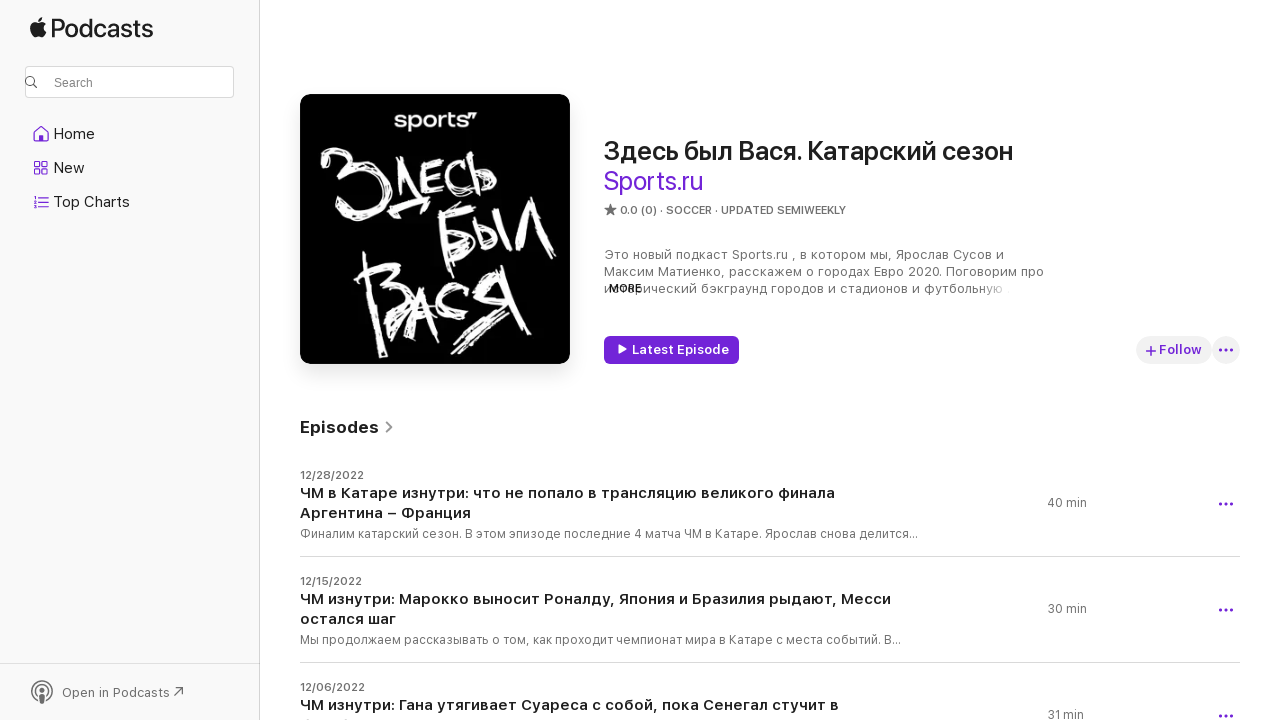

--- FILE ---
content_type: text/html
request_url: https://podcasts.apple.com/us/podcast/%D0%B7%D0%B4%D0%B5%D1%81%D1%8C-%D0%B1%D1%8B%D0%BB-%D0%B2%D0%B0%D1%81%D1%8F-%D0%BA%D0%B0%D1%82%D0%B0%D1%80%D1%81%D0%BA%D0%B8%D0%B9-%D1%81%D0%B5%D0%B7%D0%BE%D0%BD/id1573210629?uo=4
body_size: 39496
content:
<!DOCTYPE html>
<html dir="ltr" lang="en-US">
    <head>
        <meta charset="utf-8" />
        <meta http-equiv="X-UA-Compatible" content="IE=edge" />
        <meta name="viewport" content="width=device-width,initial-scale=1" />
        <meta name="applicable-device" content="pc,mobile" />
        <meta name="referrer" content="strict-origin" />

        <link
            rel="apple-touch-icon"
            sizes="180x180"
            href="/assets/favicon/favicon-180.png"
        />
        <link
            rel="icon"
            type="image/png"
            sizes="32x32"
            href="/assets/favicon/favicon-32.png"
        />
        <link
            rel="icon"
            type="image/png"
            sizes="16x16"
            href="/assets/favicon/favicon-16.png"
        />
        <link
            rel="mask-icon"
            href="/assets/favicon/favicon.svg"
            color="#7e50df"
        />
        <link rel="manifest" href="/manifest.json" />

        <title>Здесь был Вася. Катарский сезон - Podcast - Apple Podcasts</title><!-- HEAD_svelte-1frznod_START --><link rel="preconnect" href="//www.apple.com/wss/fonts" crossorigin="anonymous"><link rel="stylesheet" as="style" href="//www.apple.com/wss/fonts?families=SF+Pro,v4%7CSF+Pro+Icons,v1&amp;display=swap" type="text/css" referrerpolicy="strict-origin-when-cross-origin"><!-- HEAD_svelte-1frznod_END --><!-- HEAD_svelte-eg3hvx_START -->    <meta name="description" content="Listen to Sports.ru's Здесь был Вася. Катарский сезон podcast on Apple Podcasts.">  <link rel="canonical" href="https://podcasts.apple.com/us/podcast/%D0%B7%D0%B4%D0%B5%D1%81%D1%8C-%D0%B1%D1%8B%D0%BB-%D0%B2%D0%B0%D1%81%D1%8F-%D0%BA%D0%B0%D1%82%D0%B0%D1%80%D1%81%D0%BA%D0%B8%D0%B9-%D1%81%D0%B5%D0%B7%D0%BE%D0%BD/id1573210629">   <link rel="alternate" type="application/json+oembed" href="https://podcasts.apple.com/api/oembed?url=https%3A%2F%2Fpodcasts.apple.com%2Fus%2Fpodcast%2F%25D0%25B7%25D0%25B4%25D0%25B5%25D1%2581%25D1%258C-%25D0%25B1%25D1%258B%25D0%25BB-%25D0%25B2%25D0%25B0%25D1%2581%25D1%258F-%25D0%25BA%25D0%25B0%25D1%2582%25D0%25B0%25D1%2580%25D1%2581%25D0%25BA%25D0%25B8%25D0%25B9-%25D1%2581%25D0%25B5%25D0%25B7%25D0%25BE%25D0%25BD%2Fid1573210629" title="Здесь был Вася. Катарский сезон - Podcast - Apple Podcasts">  <meta name="al:ios:app_store_id" content="525463029"> <meta name="al:ios:app_name" content="Apple Podcasts"> <meta name="apple:content_id" content="1573210629"> <meta name="apple:title" content="Здесь был Вася. Катарский сезон"> <meta name="apple:description" content="Listen to Sports.ru's Здесь был Вася. Катарский сезон podcast on Apple Podcasts.">   <meta property="og:title" content="Здесь был Вася. Катарский сезон"> <meta property="og:description" content="Soccer Podcast · Updated Semiweekly · Это новый подкаст Sports.ru , в котором мы, Ярослав Сусов и Максим Матиенко, расскажем о городах Евро 2020. Поговорим про исторический бэкграунд городов и стадионов и футбольную культуру."> <meta property="og:site_name" content="Apple Podcasts"> <meta property="og:url" content="https://podcasts.apple.com/us/podcast/%D0%B7%D0%B4%D0%B5%D1%81%D1%8C-%D0%B1%D1%8B%D0%BB-%D0%B2%D0%B0%D1%81%D1%8F-%D0%BA%D0%B0%D1%82%D0%B0%D1%80%D1%81%D0%BA%D0%B8%D0%B9-%D1%81%D0%B5%D0%B7%D0%BE%D0%BD/id1573210629"> <meta property="og:image" content="https://is1-ssl.mzstatic.com/image/thumb/Podcasts211/v4/e2/88/48/e2884878-8205-e326-b55a-36c323df8bd2/mza_15787212054387410488.png/1200x1200bf-60.jpg"> <meta property="og:image:secure_url" content="https://is1-ssl.mzstatic.com/image/thumb/Podcasts211/v4/e2/88/48/e2884878-8205-e326-b55a-36c323df8bd2/mza_15787212054387410488.png/1200x1200bf-60.jpg"> <meta property="og:image:alt" content="Здесь был Вася. Катарский сезон"> <meta property="og:image:width" content="1200"> <meta property="og:image:height" content="1200"> <meta property="og:image:type" content="image/jpg"> <meta property="og:type" content="website"> <meta property="og:locale" content="en_US">     <meta name="twitter:title" content="Здесь был Вася. Катарский сезон"> <meta name="twitter:description" content="Soccer Podcast · Updated Semiweekly · Это новый подкаст Sports.ru , в котором мы, Ярослав Сусов и Максим Матиенко, расскажем о городах Евро 2020. Поговорим про исторический бэкграунд городов и стадионов и футбольную культуру."> <meta name="twitter:site" content="@ApplePodcasts"> <meta name="twitter:image" content="https://is1-ssl.mzstatic.com/image/thumb/Podcasts211/v4/e2/88/48/e2884878-8205-e326-b55a-36c323df8bd2/mza_15787212054387410488.png/1200x1200bf-60.jpg"> <meta name="twitter:image:alt" content="Здесь был Вася. Катарский сезон"> <meta name="twitter:card" content="summary">      <!-- HTML_TAG_START -->
                <script id=schema:show type="application/ld+json">
                    {"@context":"http://schema.org","@type":"CreativeWorkSeries","name":"Здесь был Вася. Катарский сезон","description":"Это новый подкаст Sports.ru , в котором мы, Ярослав Сусов и Максим Матиенко, расскажем о городах Евро 2020. Поговорим про исторический бэкграунд городов и стадионов и футбольную культуру.","genre":["Soccer","Podcasts","Sports"],"url":"https://podcasts.apple.com/us/podcast/%D0%B7%D0%B4%D0%B5%D1%81%D1%8C-%D0%B1%D1%8B%D0%BB-%D0%B2%D0%B0%D1%81%D1%8F-%D0%BA%D0%B0%D1%82%D0%B0%D1%80%D1%81%D0%BA%D0%B8%D0%B9-%D1%81%D0%B5%D0%B7%D0%BE%D0%BD/id1573210629","offers":[{"@type":"Offer","category":"free","price":0}],"dateModified":"2022-12-28T09:09:00Z","thumbnailUrl":"https://is1-ssl.mzstatic.com/image/thumb/Podcasts211/v4/e2/88/48/e2884878-8205-e326-b55a-36c323df8bd2/mza_15787212054387410488.png/1200x1200bf.webp","aggregateRating":{"@type":"AggregateRating","ratingValue":0,"reviewCount":0,"itemReviewed":{"@type":"CreativeWorkSeries","name":"Здесь был Вася. Катарский сезон","description":"Это новый подкаст Sports.ru , в котором мы, Ярослав Сусов и Максим Матиенко, расскажем о городах Евро 2020. Поговорим про исторический бэкграунд городов и стадионов и футбольную культуру.","genre":["Soccer","Podcasts","Sports"],"url":"https://podcasts.apple.com/us/podcast/%D0%B7%D0%B4%D0%B5%D1%81%D1%8C-%D0%B1%D1%8B%D0%BB-%D0%B2%D0%B0%D1%81%D1%8F-%D0%BA%D0%B0%D1%82%D0%B0%D1%80%D1%81%D0%BA%D0%B8%D0%B9-%D1%81%D0%B5%D0%B7%D0%BE%D0%BD/id1573210629","offers":[{"@type":"Offer","category":"free","price":0}],"dateModified":"2022-12-28T09:09:00Z","thumbnailUrl":"https://is1-ssl.mzstatic.com/image/thumb/Podcasts211/v4/e2/88/48/e2884878-8205-e326-b55a-36c323df8bd2/mza_15787212054387410488.png/1200x1200bf.webp"}},"workExample":[{"@type":"AudioObject","datePublished":"2022-12-28","description":"Финалим катарский сезон. В этом эпизоде последние 4 матча ЧМ в Катаре. Ярослав снова делится историями с трибун и стадионов: как марокканцы пробиваются на матчи без билетов, каким счастливым выглядел Макрон и как хорваты отмечали победу со своими семьями. А ещё о том, что не попало в трансляцию финала и о коллапсе перед этим матчем! \n\n00:00 - Финалим катарский сезон\n02:09 - Полуфиналы. Элегантные французы, главная хорватская фанатка и счастливый Макрон \n07:16 - матч за третье место. Как марокканцы пробиваются на стадион без билетов\n12:11 - Ярослав праздновал победу Хорватии с семьями футболистов. Трогательнооо! \n15:28 - Moja Domovina - культура футбольных песен Хорватии\n17:14 - переходим к финалу! О-оу, до матча случился коллапс! \n20:43 - «Так не может быть просто!» - как на трибунах качались эмоции и ломались стулья\n26:07 - для всего мира все закончилось, а для нас только началось! Что не показали в трансляции \n32:27 - как болели обычные люди в России \n34:09 - что случилось с Дохой после матча\n37:34 - мы почти верили в Месси, почти в самом начале! ЧМ - супер! \n38:54 - вернемся в следующем сезоне!","duration":"PT40M","genre":["Soccer"],"name":"ЧМ в Катаре изнутри: что не попало в трансляцию великого финала Аргентина – Франция","offers":[{"@type":"Offer","category":"free","price":0}],"requiresSubscription":"no","uploadDate":"2022-12-28","url":"https://podcasts.apple.com/us/podcast/%D1%87%D0%BC-%D0%B2-%D0%BA%D0%B0%D1%82%D0%B0%D1%80%D0%B5-%D0%B8%D0%B7%D0%BD%D1%83%D1%82%D1%80%D0%B8-%D1%87%D1%82%D0%BE-%D0%BD%D0%B5-%D0%BF%D0%BE%D0%BF%D0%B0%D0%BB%D0%BE-%D0%B2-%D1%82%D1%80%D0%B0%D0%BD%D1%81%D0%BB%D1%8F%D1%86%D0%B8%D1%8E-%D0%B2%D0%B5%D0%BB%D0%B8%D0%BA%D0%BE%D0%B3%D0%BE/id1573210629?i=1000591473138","thumbnailUrl":"https://is1-ssl.mzstatic.com/image/thumb/Podcasts211/v4/e2/88/48/e2884878-8205-e326-b55a-36c323df8bd2/mza_15787212054387410488.png/1200x1200bf.webp"},{"@type":"AudioObject","datePublished":"2022-12-15","description":"Мы продолжаем рассказывать о том, как проходит чемпионат мира в Катаре с места событий. В этом эпизоде затронем и 1/8, и 1/4. Здесь снова складывались драматические сюжеты, эпические победы и сюрреалистичные сценарии. Обо всем этом и болельщиках, это дело переживших, в новом эпизоде подкаста «Здесь был Вася»\n\n\n\nТаймкоды:\n\n\n00:00 Начинаем! Сегодня и про 1/8, и про 1/4\n01:50 Швейцария - Португалия! Без Роналду, зато с вездесущими индусами \n06:44 Австралия - Аргентина! Приемчики Месси и все больше схожести с Марадонной\n09:13 Марокко! Перфоманс, объединяющий нации\n14:43 Как хорваты заставили плакать сначала японцев, а потом\n бразильцев \n21:08 Жизнь инфлюэнсеров, подражающих Тимуру Журавелю за катарские деньги \n23:59 Самый атмосферный финал и самый унылый: вот такие варианты\n26:31 Марокко и Роналду - в глобальных новостях все по-прежнему","duration":"PT29M31S","genre":["Soccer"],"name":"ЧМ изнутри: Марокко выносит Роналду, Япония и Бразилия рыдают, Месси остался шаг","offers":[{"@type":"Offer","category":"free","price":0}],"requiresSubscription":"no","uploadDate":"2022-12-15","url":"https://podcasts.apple.com/us/podcast/%D1%87%D0%BC-%D0%B8%D0%B7%D0%BD%D1%83%D1%82%D1%80%D0%B8-%D0%BC%D0%B0%D1%80%D0%BE%D0%BA%D0%BA%D0%BE-%D0%B2%D1%8B%D0%BD%D0%BE%D1%81%D0%B8%D1%82-%D1%80%D0%BE%D0%BD%D0%B0%D0%BB%D0%B4%D1%83-%D1%8F%D0%BF%D0%BE%D0%BD%D0%B8%D1%8F-%D0%B8-%D0%B1%D1%80%D0%B0%D0%B7%D0%B8%D0%BB%D0%B8%D1%8F/id1573210629?i=1000590252087","thumbnailUrl":"https://is1-ssl.mzstatic.com/image/thumb/Podcasts211/v4/e2/88/48/e2884878-8205-e326-b55a-36c323df8bd2/mza_15787212054387410488.png/1200x1200bf.webp"},{"@type":"AudioObject","datePublished":"2022-12-06","description":"Мы продолжаем рассказывать об атмосфере чемпионата мира. Истории из Катара о том, какие драматические матчи, полные символизма, случались в рамках третьего тура группового этапа, как жаль видеть ярких болельщиков Мексики, покидающих турнир, и какие страсти кипят среди иранцев. А еще обсудим монолог Кейлора Наваса, который злится на своих болельщиков, и Роналду, который не прекращает удивлять этот мир. \n\nТаймкоды:\n\n\n00:00 Закончился третий тур группового этапа! \n01:13 Драма №1: «Коста-Рика - Германия». Неожиданные сюжетные повороты и расстроенный Кейлор Навас\n06:03 Драма №2: «Уругвай - Гана». Матч имени Суареса, много символизма и тролли \n13:05 Мексиканцы покидают турнир - как же жаль их болельщиков! \n17:35 Как иранские фанаты подрались друг с другом: все дело в политике \n23:02 Как сенегальцы 90 минут без остановки бьют в барабаны – отрабатывают гос.бюджет\n26:04 Роналду, кажется, поедет играть в Саудовскую Аравию - как это отражается на атмосфере ЧМ \n29:20 Чего ждем дальше","duration":"PT31M","genre":["Soccer"],"name":"ЧМ изнутри: Гана утягивает Суареса с собой, пока Сенегал стучит в барабаны","offers":[{"@type":"Offer","category":"free","price":0}],"requiresSubscription":"no","uploadDate":"2022-12-06","url":"https://podcasts.apple.com/us/podcast/%D1%87%D0%BC-%D0%B8%D0%B7%D0%BD%D1%83%D1%82%D1%80%D0%B8-%D0%B3%D0%B0%D0%BD%D0%B0-%D1%83%D1%82%D1%8F%D0%B3%D0%B8%D0%B2%D0%B0%D0%B5%D1%82-%D1%81%D1%83%D0%B0%D1%80%D0%B5%D1%81%D0%B0-%D1%81-%D1%81%D0%BE%D0%B1%D0%BE%D0%B9-%D0%BF%D0%BE%D0%BA%D0%B0-%D1%81%D0%B5%D0%BD%D0%B5%D0%B3%D0%B0%D0%BB/id1573210629?i=1000589051056","thumbnailUrl":"https://is1-ssl.mzstatic.com/image/thumb/Podcasts211/v4/e2/88/48/e2884878-8205-e326-b55a-36c323df8bd2/mza_15787212054387410488.png/1200x1200bf.webp"},{"@type":"AudioObject","datePublished":"2022-11-30","description":"Ого, закончился второй тур группового этапа. А значит мы готовы рассказать о том, чем он запомнился, в рамках второго эпизода подкаста «Здесь был Вася». Ярослав Сусов, который все так же находится в Катаре, расскажет о том, как стал очевидцем игры уже великого Мбаппе, поделится сюжетами игры между Испанией и Германией и передаст атмосферу после победы Аргентины. А еще мы расскажем о спорте в Катаре, поговорим о фантомном голе Роналду и построим ожидания на следующие матчи! \n\n\nТаймкоды:\n\n\n00:00 Второй тур группового этапа! Поехали! \n01:36 Франция - Дания! Грамотный Гризманн и Мбаппе в стиле кенгуру\n03:49 Испания - Германия! Ажиотаж прессы, класс игроков и драматичесие сюжеты\n07:13 США - Англия! Соперничество «футбола» и «соккера» на фоне не самого зрелищного матча \n09:18 Мексика - Аргентина! Молитвы аргентинцев, Месси-спаситель и национальное счастье \n11:50 Атмосфера без конфликтов и безопасность Катара \n14:07 За пределами футбольного поля. Хулиганы-американцы обижают англичан словом на букву «с» \n16:11 Как тренер Канады смог замотивировать сразу две сборные\n18:50 Музей спорта Катара: загадочная нумерация этажей, интригующий нейминг и очень мало Катара\n21:50 Экспозиция «ПСЖ»: VR, зал Месси и баночка Pepsi\n23:53 Большой мультикультурный зал про, кажется, всех знаменитых мировых спортсменов. Красиво! \n25:32 Большие новости! Фантомный гол Роналду и странное поведение Федерации футбола Португалии \n28:15 Что мы будем смотреть в первую очередь в третьем туре?","duration":"PT30M53S","genre":["Soccer"],"name":"ЧМ в Катаре изнутри: соккер vs футбол, газировка с Месси в музее, величие Мбаппе","offers":[{"@type":"Offer","category":"free","price":0}],"requiresSubscription":"no","uploadDate":"2022-11-30","url":"https://podcasts.apple.com/us/podcast/%D1%87%D0%BC-%D0%B2-%D0%BA%D0%B0%D1%82%D0%B0%D1%80%D0%B5-%D0%B8%D0%B7%D0%BD%D1%83%D1%82%D1%80%D0%B8-%D1%81%D0%BE%D0%BA%D0%BA%D0%B5%D1%80-vs-%D1%84%D1%83%D1%82%D0%B1%D0%BE%D0%BB-%D0%B3%D0%B0%D0%B7%D0%B8%D1%80%D0%BE%D0%B2%D0%BA%D0%B0-%D1%81-%D0%BC%D0%B5%D1%81%D1%81%D0%B8/id1573210629?i=1000588182559","thumbnailUrl":"https://is1-ssl.mzstatic.com/image/thumb/Podcasts211/v4/e2/88/48/e2884878-8205-e326-b55a-36c323df8bd2/mza_15787212054387410488.png/1200x1200bf.webp"},{"@type":"AudioObject","datePublished":"2022-11-25","description":"Это первый эпизод катарского сезона. Здесь говорим о результатах первого тура и грядущих матчах, которые точно стоит смотреть. Конечно же, рассказываем об атмосфере турнира и его гостях: сдержанные катарцы, яркие мексиканцы, грустные аргентинцы и загадочные валлийцы с бутылками Mountain Dew. Фестивальное настроение и истории с трибун в этом выпуске.\u2028\n\nТаймкоды:\u2028\u2028\n00:00 Начинаем первый эпизод катарского сезона\n01:55 Самые запоминающиеся матчи первого тура группового этапа \n05:08 Матч-открытие! Сдержанные черно-белые катарцы и рояль на трибунах \n08:42 Что нас ждет во втором туре? Продолжатся ли сенсационные проигрыши? \n12:25 Атмосфера Катара! Футбольный праздник в стиле дня мертвых и много-много контейнеров \n18:14 Чем ЧМ в Катаре отличается от ЧМ в России? \n22:15 Запреты алкоголя в Катаре и находчивые болельщики \n24:22 Богатства среди пустыни - как и для чего построены стадионы \n30:30 Повязки One Love, попытки усидеть на двух стульях и первые драки\n34:58 Роналду и Месси, что с ними и их болельщиками? И кто победит? \u202837:30 Что по чемпионам? Фавориты и их отсутствие ","duration":"PT41M","genre":["Soccer"],"name":"ЧМ в Катаре изнутри: стадион из контейнеров, мексиканский маскарад и алкоголь в бутылках из-под газировки","offers":[{"@type":"Offer","category":"free","price":0}],"requiresSubscription":"no","uploadDate":"2022-11-25","url":"https://podcasts.apple.com/us/podcast/%D1%87%D0%BC-%D0%B2-%D0%BA%D0%B0%D1%82%D0%B0%D1%80%D0%B5-%D0%B8%D0%B7%D0%BD%D1%83%D1%82%D1%80%D0%B8-%D1%81%D1%82%D0%B0%D0%B4%D0%B8%D0%BE%D0%BD-%D0%B8%D0%B7-%D0%BA%D0%BE%D0%BD%D1%82%D0%B5%D0%B9%D0%BD%D0%B5%D1%80%D0%BE%D0%B2-%D0%BC%D0%B5%D0%BA%D1%81%D0%B8%D0%BA%D0%B0%D0%BD%D1%81%D0%BA%D0%B8%D0%B9/id1573210629?i=1000587484357","thumbnailUrl":"https://is1-ssl.mzstatic.com/image/thumb/Podcasts211/v4/e2/88/48/e2884878-8205-e326-b55a-36c323df8bd2/mza_15787212054387410488.png/1200x1200bf.webp"},{"@type":"AudioObject","datePublished":"2022-11-21","description":"Подписывайтесь, чтобы не пропускать выпуски, узнавайте вместе с нами о турнире с разных его сторон. Станьте частью Чемпионата мира и разделите эмоции вместе с участниками этого события! \n\n\u2028\u2028Начинаем совсем скоро!  ","duration":"PT35S","genre":["Soccer"],"name":"Катарский сезон. Тизер","offers":[{"@type":"Offer","category":"free","price":0}],"requiresSubscription":"no","uploadDate":"2022-11-21","url":"https://podcasts.apple.com/us/podcast/%D0%BA%D0%B0%D1%82%D0%B0%D1%80%D1%81%D0%BA%D0%B8%D0%B9-%D1%81%D0%B5%D0%B7%D0%BE%D0%BD-%D1%82%D0%B8%D0%B7%D0%B5%D1%80/id1573210629?i=1000586971382","thumbnailUrl":"https://is1-ssl.mzstatic.com/image/thumb/Podcasts211/v4/e2/88/48/e2884878-8205-e326-b55a-36c323df8bd2/mza_15787212054387410488.png/1200x1200bf.webp"},{"@type":"AudioObject","datePublished":"2022-02-21","description":"Ярослав Сусов и Максим Матиенко в Новой Зеландии в финальном выпуске третьего сезона. Вспоминают «Властелин колец» и Юрия Палыча Семина, танцуют хаку и читают поговорки маори, а еще изучают секреты успеха сборной Новой Зеландии по регби и  фристайлу и подводят итоги Олимпиады с Павлом Копачевым.\n\nСкачивайте приложение \"Открытие Инвестиции\" и зарабатывайте прямо сейчас! https://l.linklyhq.com/l/j777\nЭксклюзивный контент для тех, кто хочет знать всё об инвестициях: https://t.me/open_invest\n\n\nТаймкод:\n\n\n00:00 Летим в Новую Зеландию! Фрукты и птички киви, «Ох, уж детки!» и удивительные пейзажи\n04:01 Как Новая Зеландия стала съемочной площадкой «Властелина колец»! Бесплатный эль, рукотворные деревья и федеральные экономические программы\n08:17 Что общего у Новой Зеландии с мультфильмом «Моана»?\n10:56 Танец Хака – синоним новозеландской культуры. Что это такое и зачем нужно? \n12:06 Регби – главный спорт Новой Зеландии. На его основе пишут книги по менеджменту  \n15:12 Пословицы и поговорки маори\n16:39 All Blacks – прозвище сборной по регби. Почему? \n17:48 Футбольную сборную Новой Зеландии тренировал Юрий Семин. Как так получилось и почему не остался? \n19:34 Новозеландское вино появилось чудом!\n20:41 Первое золото зимних Олимпийский играх. История победительницы и удивительная история ее родитилей\n24:34 Новозеландские спортсмены известны не только спортом. Например, один из них – топовый бизнесмен, компанию оценивают в 1,4 млрд долларов\n27:22 В гостях Игорь Зеленицын, бывший главред «Евроспорта», уехавший Новой Зеландии. \n30:38 Как в Новой Зеландии с зимним спортом? \n34:23 Менталитет новозеландцев. Чем они отличаются от русских? \n38:01 Регби - культура маори или всех новозеландцев?\n41:52 Австралия – старший брат Новой Зеландии. Как они относятся друг к другу? \n44:32 Игорь, пока! А мы продолжаем говорить о традиционных видах спорта в Новой Зеландии. Например, про нетбол, баскетбол для девочек.\n47:55 Подводим итоги Олимпиады-2022 с Пашей Копачевым\n53:52 Пока!","duration":"PT54M55S","genre":["Soccer"],"name":"Непобедимая сборная по регби, хака, Семин и первое золото зимних Игр. Говорим о спорте в Новой Зеландии","offers":[{"@type":"Offer","category":"free","price":0}],"requiresSubscription":"no","uploadDate":"2022-02-21","url":"https://podcasts.apple.com/us/podcast/%D0%BD%D0%B5%D0%BF%D0%BE%D0%B1%D0%B5%D0%B4%D0%B8%D0%BC%D0%B0%D1%8F-%D1%81%D0%B1%D0%BE%D1%80%D0%BD%D0%B0%D1%8F-%D0%BF%D0%BE-%D1%80%D0%B5%D0%B3%D0%B1%D0%B8-%D1%85%D0%B0%D0%BA%D0%B0-%D1%81%D0%B5%D0%BC%D0%B8%D0%BD-%D0%B8-%D0%BF%D0%B5%D1%80%D0%B2%D0%BE%D0%B5-%D0%B7%D0%BE%D0%BB%D0%BE%D1%82%D0%BE/id1573210629?i=1000551750090","thumbnailUrl":"https://is1-ssl.mzstatic.com/image/thumb/Podcasts211/v4/e2/88/48/e2884878-8205-e326-b55a-36c323df8bd2/mza_15787212054387410488.png/1200x1200bf.webp"},{"@type":"AudioObject","datePublished":"2022-02-17","description":"Ярослав Сусов и Максим Матиенко – в Беларуси. Почему эта страна – центр мировой лыжной акробатики? Как Александр Глеб и Дарья Домрачева стали частью местной поп-культуры? И почему политика так сильно влияет на спорт в Беларуси?\n\n\n\nСкачивайте приложение \"Открытие Инвестиции\" и зарабатывайте прямо сейчас! https://l.linklyhq.com/l/j777\nЭксклюзивный контент для тех, кто хочет знать всё об инвестициях: https://t.me/open_invest\n\n\nТаймкод\n\n\n00:00 Сегодня - Беларусь! Летим! Здесь много хорошего: шапка за миллион, вкусная еда, нейминг гостиниц и замечательный Брест\n04:38 Беловежская пуща, зубры и самый большой самосвал\n05:55 Александр Глеб – суперлегенда белорусского футбола из «Барселоны» и «Арсенала» \n08:06 Судьба Дарьи Домрачевой: Минск-Нягань-Минск, мировой успех и Бьорндален \n11:21 Как политическая обстановка бьет по спорту в Беларуси. В том числе по лыжному фристайлу. Беларусь – его мировой центр.\n13:00 «Теперь Беларусь и Белоруссия сравнялись по количеству медалей». Что?\n14:50 В гостях Ярослав Писаренко, автор ютуб-канала «ЧестнОК» о белорусском спорте. Как связаны спорт и политика в Беларуси? \n20:15 Фристайлистка Александра Романовская, возможно, больше всех пострадала от политика. Могла поехать на Олимпиаду и взять медали, но была уволена из-за политики и травмы\n22:37 Почему Беларусь – центр мирового лыжного фристайла? \n25:29 Как и почему закончилась гегемония БАТЭ в футболе? \n30:22 Самое яркое в белорусском спорте: Марадона в Бресте, чемпионство минского «Динамо»-1982 и снова фристайл \n33:09 Разбираемся, что такое и зачем вообще нужен лыжный фристайл. В гостях главный редактор Sports.ru Владислав Воронин\n34:56 Почему фристайл нужно смотреть? \n37:22 А как определяют победителей? \n38:30 Как горные лыжи закрепились в Восточной Европе?\n40:20 Гоголевская история о том, как Александр Понгельский создал школу лыжной акробатики в Ярославле\n46:30 Понгельский – топ. Но Влад мечтает о большем профессионализме во всех видах российского спорта.\n48:49 Пока!","duration":"PT49M46S","genre":["Soccer"],"name":"Зубры, взлет лыжного фристайла, развал БАТЭ и золотой 1982-й: говорим про Беларусь","offers":[{"@type":"Offer","category":"free","price":0}],"requiresSubscription":"no","uploadDate":"2022-02-17","url":"https://podcasts.apple.com/us/podcast/%D0%B7%D1%83%D0%B1%D1%80%D1%8B-%D0%B2%D0%B7%D0%BB%D0%B5%D1%82-%D0%BB%D1%8B%D0%B6%D0%BD%D0%BE%D0%B3%D0%BE-%D1%84%D1%80%D0%B8%D1%81%D1%82%D0%B0%D0%B9%D0%BB%D0%B0-%D1%80%D0%B0%D0%B7%D0%B2%D0%B0%D0%BB-%D0%B1%D0%B0%D1%82%D1%8D-%D0%B8-%D0%B7%D0%BE%D0%BB%D0%BE%D1%82%D0%BE%D0%B9/id1573210629?i=1000551370899","thumbnailUrl":"https://is1-ssl.mzstatic.com/image/thumb/Podcasts211/v4/e2/88/48/e2884878-8205-e326-b55a-36c323df8bd2/mza_15787212054387410488.png/1200x1200bf.webp"},{"@type":"AudioObject","datePublished":"2022-02-15","description":"Ярослав Сусов и Максим Матиенко – в Японии. Ищут странное и яркое в местном менталитете и пытаются разобраться, почему здесь так сильно любят фигурное катание, бейсбол, сумо, анимэ и разные суеверия.\n\nСкачивайте приложение \"Открытие Инвестиции\" и зарабатывайте прямо сейчас! https://l.linklyhq.com/l/j777\nЭксклюзивный контент для тех, кто хочет знать всё об инвестициях: https://t.me/open_invest","duration":"PT43M","genre":["Soccer"],"name":"Япония: почему фанаты Ханю возят Винни-пухов по всему миру, но боятся числа «4»","offers":[{"@type":"Offer","category":"free","price":0}],"requiresSubscription":"no","uploadDate":"2022-02-15","url":"https://podcasts.apple.com/us/podcast/%D1%8F%D0%BF%D0%BE%D0%BD%D0%B8%D1%8F-%D0%BF%D0%BE%D1%87%D0%B5%D0%BC%D1%83-%D1%84%D0%B0%D0%BD%D0%B0%D1%82%D1%8B-%D1%85%D0%B0%D0%BD%D1%8E-%D0%B2%D0%BE%D0%B7%D1%8F%D1%82-%D0%B2%D0%B8%D0%BD%D0%BD%D0%B8-%D0%BF%D1%83%D1%85%D0%BE%D0%B2-%D0%BF%D0%BE-%D0%B2%D1%81%D0%B5%D0%BC%D1%83/id1573210629?i=1000551145726","thumbnailUrl":"https://is1-ssl.mzstatic.com/image/thumb/Podcasts211/v4/e2/88/48/e2884878-8205-e326-b55a-36c323df8bd2/mza_15787212054387410488.png/1200x1200bf.webp"},{"@type":"AudioObject","datePublished":"2022-02-11","description":"Максим Матиенко и Ярослав Сусов продолжают изучать главные зимние спортивные страны. Теперь – Норвегия, главный фаворит зимних Олимпиад. Кажется, местные спортсмены побеждают во всех видах спорта, но особенно – в лыжах и биатлоне.\n\nВ новом выпуске говорим про феномен любви к лыжам в Норвегии (и даже про подкаты на лыжах), вспоминаем Бьорндалена, Сундбю, Йохауг и Клэбо и пытаемся разобраться, как у такой маленькой страны получается брать столько медалей. Об этом рассказала Мария Александрова, автор Sports.ru из Норвегии.\n\n\nСкачивайте приложение \"Открытие Инвестиции\" и зарабатывайте прямо сейчас! https://l.linklyhq.com/l/j777\nЭксклюзивный контент для тех, кто хочет знать всё об инвестициях: https://t.me/open_invest\n\n\nТаймкод:\n00:00 - Летим в Норвегию! Здесь красиво все - даже тюрьмы! \n02:49 - Как викинги стали богатыми, отказались от грабежей и заработали очень комфортную финансовую подушку в Нормандии\n06:43 - в Норвегии проходили две Олимпиады. Они и стали очень серьезным трамплином для развития спорта\n10:10 – Осло-2022. Почему не получилось? Помешал референдум и странные требования МОК \n12:55 - «Спорт для всех» - норвежская идея, которая сделала спорт доступнее \n15:20 – Норвежцы побеждают почти во всех зимних видах. Кстати, в этой стране нет министерства спорта\n17:00 – Уроки пикапа от норвежской спортивной рекламы\n19:03 – Спортивный тренер – почетная профессия в Норвегии. Одного из них (Уле-Эйнара) любит вся страна\n21:20 – Говорят, что норвежцы побеждают из-за лекарств от астмы. Они помогают бороться с болезнью или с соперниками? \n23:50 - В гостях Мария Александрова, автор Sports.ru из Норвегии. Почему в такой небольшой стране такой мощный культ зимнего спорта? \n28:08 - В чем секрет норвежского профессионального спорта? Страсть или система подготовки спортсменов? \n33:03 – Для нас главный норвежский спортсмен – Уле-Эйнар Бьорндален. А кто кумир у норвежцев?\n36:22 - Норвегия берет стабильно берет золото везде: в лыжах, биатлоне, прыжках с трамплина, коньках и даже фристайл. Как? \n39:29 - Пока","duration":"PT40M","genre":["Soccer"],"name":"Норвегия: страна викингов, комфортных тюрем и подкатов на лыжах","offers":[{"@type":"Offer","category":"free","price":0}],"requiresSubscription":"no","uploadDate":"2022-02-11","url":"https://podcasts.apple.com/us/podcast/%D0%BD%D0%BE%D1%80%D0%B2%D0%B5%D0%B3%D0%B8%D1%8F-%D1%81%D1%82%D1%80%D0%B0%D0%BD%D0%B0-%D0%B2%D0%B8%D0%BA%D0%B8%D0%BD%D0%B3%D0%BE%D0%B2-%D0%BA%D0%BE%D0%BC%D1%84%D0%BE%D1%80%D1%82%D0%BD%D1%8B%D1%85-%D1%82%D1%8E%D1%80%D0%B5%D0%BC-%D0%B8-%D0%BF%D0%BE%D0%B4%D0%BA%D0%B0%D1%82%D0%BE%D0%B2/id1573210629?i=1000550765983","thumbnailUrl":"https://is1-ssl.mzstatic.com/image/thumb/Podcasts211/v4/e2/88/48/e2884878-8205-e326-b55a-36c323df8bd2/mza_15787212054387410488.png/1200x1200bf.webp"},{"@type":"AudioObject","datePublished":"2022-02-07","description":"Максим Матиенко и Ярослав Сусов продолжают олимпийский сезон. Новый выпуск – о хоккее в Канаде. Почему его здесь так сильно любят, чем канадский хоккей отличается от российского и как здесь готовят молодежь.\n\nОказывается, системы подготовки в России и Канаде серьезно отличаются. А еще даже без игроков из НХЛ у Канады серьезные шансы на победу в Олимпиаде. Об этом рассказал хоккейный автор Sports.ru Егор Параскун. \n\n\nСкачивайте приложение \"Открытие Инвестиции\" и зарабатывайте прямо сейчас! https://l.linklyhq.com/l/j777\nЭксклюзивный контент для тех, кто хочет знать всё об инвестициях: https://t.me/open_invest\n\n\nТаймкоды:\n\n\n00:00 Летим в Канаду. Путешествуем сразу по всей стране\n01:48 Монреаль, Калгари и Ванкувер – бывшие столицы Олимпиад\n05:58 Как канадские школьники и коммунисты сбивали цены на шоколадные батончики (но не смогли) \n08:52 Хоккей в Канаде – очень важное явление. Даже блогеры-мигранты ходят на низшие лиги и учат правила\n10:25 История об иммигрантах из Молдавии, которые притворились олимпийской сборной по подводному хоккею и поехали в Канаду\n12:01 Хоккей появился не в Канаде! Но он, как и лакросс – официальный государственный спорт\n14:42 Канадский футбол и керлинг. Другие странные виды, которые любят в Канаде\n19:13 Почему россиянам и канадцам непросто понять друг друга\n20:35 Минутка европейского футбола. Вообще-то сборная Канады сыграет на чемпионате мира впервые с 1986 года\n21:35 Звоним Егору Параскуну и угадываем, сколько канадских команд в НХЛ \n23:15 Почему канадский хоккей такой крутой? \n25:44 Канадцы не делят хоккей на турнир с нхл-овцами и без них. И любят Олимпиаду \n28:05 У Канады даже без игроков НХЛ хорошие шансы на победу в Играх\n30:43 Противостояние с Россией. Насколько оно важно для канадцев? \n32:55 Мировым хоккеем правят канадцы? Или американцы? \n35:58 Как работает система канадского хоккея и какой уровень в юниорских лигах\n38:20 Самый хоккейный город Канады \n41:33 Прощаемся с Егором и с вами!","duration":"PT42M41S","genre":["Soccer"],"name":"Почему Канада доминирует в хоккее? А еще лакроссе, керлинге и канадском футболе?","offers":[{"@type":"Offer","category":"free","price":0}],"requiresSubscription":"no","uploadDate":"2022-02-07","url":"https://podcasts.apple.com/us/podcast/%D0%BF%D0%BE%D1%87%D0%B5%D0%BC%D1%83-%D0%BA%D0%B0%D0%BD%D0%B0%D0%B4%D0%B0-%D0%B4%D0%BE%D0%BC%D0%B8%D0%BD%D0%B8%D1%80%D1%83%D0%B5%D1%82-%D0%B2-%D1%85%D0%BE%D0%BA%D0%BA%D0%B5%D0%B5-%D0%B0-%D0%B5%D1%89%D0%B5-%D0%BB%D0%B0%D0%BA%D1%80%D0%BE%D1%81%D1%81%D0%B5-%D0%BA%D0%B5%D1%80%D0%BB%D0%B8%D0%BD%D0%B3%D0%B5/id1573210629?i=1000550317189","thumbnailUrl":"https://is1-ssl.mzstatic.com/image/thumb/Podcasts211/v4/e2/88/48/e2884878-8205-e326-b55a-36c323df8bd2/mza_15787212054387410488.png/1200x1200bf.webp"},{"@type":"AudioObject","datePublished":"2022-02-04","description":"В новом олимпийском сезоне Максим Матиенко и Ярослав Сусов говорят про главные феномены в зимнем спорте. Впереди – лыжи в Норвегии, фигурное катание в Японии, а первый выпуск – про предолимпийский Пекин.\n\nВнутри истории про тренера Бьорнадлена, хоккеистов русского, канадского и греческого происхождения в сборной Китая, сравнения с сериалом «Аватар» и жесткую ковидную паранойю в Пекине.\n\n\nСкачивайте приложение \"Открытие Инвестиции\" и зарабатывайте прямо сейчас! https://l.linklyhq.com/l/j777\nЭксклюзивный контент для тех, кто хочет знать всё об инвестициях: https://t.me/open_invest\n\n\nТаймкоды:\n\n\n00:00 Открываем новый сезон! Говорим о зимних странах на Олимпиаде-2022!\n01:10 Ярик рассказывает про день в Пекине \n02:54 Что мы знаем о Китае благодаря поп-культуре? Тут про «Каратэ-пацана» и Джеки Чана. \n04:20 А китайцы правда так похожи? Развеиваем миф\n05:00 Почему Бейцзинь, Бейджин и Пекин - это один и тот же город?\n06:36 Пекин перед Олимпиадой: тесты, трансферы и контроль. Там уже находится наш гость Паша Копачев\n08:33 Как учат единоборствам возле Шаолиньского монастыря. Ярослав делится секретами их тренировок \n11:22 О наказаниях на спортивных секциях и китайском «авось» \n12:49 Китайцы шикарно учат технические элементы, но есть проблемы в командах. Поэтому в хоккейной сборной играют русские, американцы и этнический грек!\n16:25 Почему китайцы любят ходить в Икею? \n17:46 Олимпийские объекты Пекина – топ. Инновационные и многофункциональные\n19:33 Перед Олимпиадой о Китае очень хорошо говорят. Но кажется, здесь есть уловка \n24:15 Звоним Паше Копачеву, нашему корреспонденту в Пекине\n25:46 Быт в олимпийской деревне. Ковидная паранойя и полный контроль \n29:53 Как китайцы заботятся, но не помогают \n31:57 Как устроены Олимпийские объекты изнутри \n33:43 Медальный прогноз для России на Играх-2022\n38:29 А Китаю правда так нужна эта Олимпиада? \n41:50 Прощаемся!","duration":"PT42M51S","genre":["Soccer"],"name":"Китай: ковидная паранойя, почему Пекин (а не Бейцзинь), боевые искусства в шаолиньских монастырях","offers":[{"@type":"Offer","category":"free","price":0}],"requiresSubscription":"no","uploadDate":"2022-02-04","url":"https://podcasts.apple.com/us/podcast/%D0%BA%D0%B8%D1%82%D0%B0%D0%B9-%D0%BA%D0%BE%D0%B2%D0%B8%D0%B4%D0%BD%D0%B0%D1%8F-%D0%BF%D0%B0%D1%80%D0%B0%D0%BD%D0%BE%D0%B9%D1%8F-%D0%BF%D0%BE%D1%87%D0%B5%D0%BC%D1%83-%D0%BF%D0%B5%D0%BA%D0%B8%D0%BD-%D0%B0-%D0%BD%D0%B5-%D0%B1%D0%B5%D0%B9%D1%86%D0%B7%D0%B8%D0%BD%D1%8C/id1573210629?i=1000550056504","thumbnailUrl":"https://is1-ssl.mzstatic.com/image/thumb/Podcasts211/v4/e2/88/48/e2884878-8205-e326-b55a-36c323df8bd2/mza_15787212054387410488.png/1200x1200bf.webp"},{"@type":"AudioObject","datePublished":"2021-12-08","description":"Финальный выпуск лигочемпионского сезона подкаста «Здесь был Вася!»\n\nПоговорим о том, за что в Барселоне обожают Йохана Кройффа, Марадону и Олегера, почему для болельщиков «Барселоны» в Испании матч с «Эспаньолом» важнее, чем дерби с «Реалом». А еще расспросим блогеров Sports.ru Георгия Кодзаева и Виталия Суворова о будущем «Барселоны» с Хави и атмосфере города без Месси.\n\n\nТаймкод:\n\n\n00:00 Летим в Барселону! Детские впечатления Ярослава: футболки Роналдиньо, достопримечательности и великие люди \n03:10 Оказывается, в Барселоне есть Чайнатаун \n05:31 Закон о питьевых фонтанчиках. Кажется, он очень полезен британским туристам\n08:06 Каталония и ее борьба за независимость. Олегер – символ борьбы, которого так любят болельщики «Барселоны» \n11:15 Принципы «Барсы»: много трудиться, бороться за правильное и очень красиво играть\n14:34 В гостях Виталий Суворов! Рассказывает про миллион граффити. Оказывает, тут можно найти портреты Кака в «Милане»!\n15:56 В Барселоне футбол живет на площадях\n18:46 Большие стадионы в Барселоне - это выставка для туристов? \n21:05 Самые крутые футбольные бары города. Главный – немецкий \n23:58 Кастельдефельс – «Рублевка» Барселоны! Где живет Месси и кто его соседи? \n27:47 Почему в Барселоне так любят Йохана Кройффа \n31:47 Кройфф не перешел в «Реал», сосал «Чупа-Чупс» на тренерской скамейке и назвал сына каталонским именем \n33:57 «Барселона» - «Эспаньол» - самое важное дерби для болельщиков обоих клубов! Месси vs Почеттино\n38:58 Звездные игроки «Барсы», которые так и не взяли Лигу чемпионов. Истории Макса про ролики с Роналдиньо на телефоне\n42:29 «Барселона» взяла первую ЛЧ в 1992-м. Тогда заложили стиль и собрали суперзвезд в одной команде\n45:13 В гостях Гоша Кодзаев! Что важнее для болельщиков «Барселоны»: обыграть «Реал» или «Эспаньол»? \n46:56 Уникальная игровая философия «Барсы»\n48:58 Чем Ла Масия отличается от других академий? \n52:46 Почему фанаты «Барсы» хотят видеть Пике будущим президентом клуба? \n55:46 Что Гоша чувствовал, когда в этом году Месси забрал «Золотой мяч»?\n58:18 Что будет с «Барсой» дальше?\n01:01:33 Слушайте нас и готовьтесь к интеллектуальным играм с нашим подкастом!","duration":"PT1H2M58S","genre":["Soccer"],"name":"Погнали в Барселону: обсудим дом Месси, Кройффа, сепаратизм и закон о питьевых фонтанчиках!","offers":[{"@type":"Offer","category":"free","price":0}],"requiresSubscription":"no","uploadDate":"2021-12-08","url":"https://podcasts.apple.com/us/podcast/%D0%BF%D0%BE%D0%B3%D0%BD%D0%B0%D0%BB%D0%B8-%D0%B2-%D0%B1%D0%B0%D1%80%D1%81%D0%B5%D0%BB%D0%BE%D0%BD%D1%83-%D0%BE%D0%B1%D1%81%D1%83%D0%B4%D0%B8%D0%BC-%D0%B4%D0%BE%D0%BC-%D0%BC%D0%B5%D1%81%D1%81%D0%B8-%D0%BA%D1%80%D0%BE%D0%B9%D1%84%D1%84%D0%B0-%D1%81%D0%B5%D0%BF%D0%B0%D1%80%D0%B0%D1%82%D0%B8%D0%B7%D0%BC/id1573210629?i=1000544277452","thumbnailUrl":"https://is1-ssl.mzstatic.com/image/thumb/Podcasts211/v4/e2/88/48/e2884878-8205-e326-b55a-36c323df8bd2/mza_15787212054387410488.png/1200x1200bf.webp"},{"@type":"AudioObject","datePublished":"2021-12-01","description":"На этой неделе летим в Брюгге, красивый, исторический, такой европейский и даже футбольный! \n\nСказка \"Медведь и его шарфик\": https://thebearandhisscarf.com\n\n\nТаймкод:\n\n\n00:00 Летим в Брюгге! Город старинной Европы, архитектуры и знаменитого фильма!\n04:22 Связь архитектуры и футбола. Маленький богатый Брюгге и причины, по которым он так красив\n08:37 Люди в Брюгге! Сколько их и для чего приезжают\n10:19 Говорим о футболе. Обзор чемпионата, история и клубы в Брюгге \n14:22 Сборная в 70-е, Кулеманс и Ван дер Эльст - звезды бельгийского футбола ушедшей эпохи\n17:23 Кризис в 90-ых и провальные выступления на Чемпионатах Мира и Европы - детям из-за этого запретили делать подкаты \n19:21 Трансформация бельгийского футбола. Как здесь появились новые звезды и причем тут национальные языки страны\n23:26 Конструктор названий клубов, это настоящие скороговорки! А соцсети клубов просто не знают, на каком языке нужно писать\n26:14 Ярослав рассказывает историю, как французы троллят бельгийцев \n27:41 «Серкль Брюгге» - мини-фарм-клуб «Монако». Это не исключение, а правило для бельгийского футбола. Немного экономики\n31:23 Традиции «Брюгге» в память о погибшем нападающем и преданном болельщике Лоренцо Скунбарта \n34:05 «Брюгге» объединяет болельщиков всех клубов. Об этом сказка «Медведь и его шарфик» - это очень мило \n36:10 Владимир Габулов - мостик между чемпионатами России и Бельгии\n38:23 В гостях главный любитель бельгийского футбола в России Артем Прожога. Почему стоит смотреть местный чемпионат? \n41:11 Здесь выращиваются хорошие игроки и уезжают в топ-лиги. Это миф? \n45:14 Как в таких маленьких городах находятся такие большие таланты? \n49:06 Что нужно знать о лидерах чемпионата? \n52:29 Самое яркое в местном футболе. И что общего тут с РПЛ?\n53:55 Будущее сборной. Есть ли кому прийти на смену «золотому поколению»? \n59:04 Всем пока!","duration":"PT1H","genre":["Soccer"],"name":"Брюгге: сказочнейший город с самым продвинутым клубом Бельгии","offers":[{"@type":"Offer","category":"free","price":0}],"requiresSubscription":"no","uploadDate":"2021-12-01","url":"https://podcasts.apple.com/us/podcast/%D0%B1%D1%80%D1%8E%D0%B3%D0%B3%D0%B5-%D1%81%D0%BA%D0%B0%D0%B7%D0%BE%D1%87%D0%BD%D0%B5%D0%B9%D1%88%D0%B8%D0%B9-%D0%B3%D0%BE%D1%80%D0%BE%D0%B4-%D1%81-%D1%81%D0%B0%D0%BC%D1%8B%D0%BC-%D0%BF%D1%80%D0%BE%D0%B4%D0%B2%D0%B8%D0%BD%D1%83%D1%82%D1%8B%D0%BC-%D0%BA%D0%BB%D1%83%D0%B1%D0%BE%D0%BC/id1573210629?i=1000543621885","thumbnailUrl":"https://is1-ssl.mzstatic.com/image/thumb/Podcasts211/v4/e2/88/48/e2884878-8205-e326-b55a-36c323df8bd2/mza_15787212054387410488.png/1200x1200bf.webp"},{"@type":"AudioObject","datePublished":"2021-11-23","description":"Таймкод:\n\n00:00 Летим в Мальме! Оказывается, он больше похож на Данию, чм на Швецию. А еще тут пляжи и ночные клубы \n07:22 Роль мигрантов в жизни города, местный гетто и пиццерия. \n11:45 Основание «Мальме» и короткий обзор шведского футбола от Ярослава \n14:25 «Мальме» - самый успешный клуб Швеции на международном уровне. Финал Кубка европейских чемпионов-78/79\n17:53 «Мальме» и весь шведский футбол выстроили тренеры-иностранцы. Особенно помогли британцы\n20:05 Златан Ибрагимович начинал в «Мальме» и стал символом шведского футбола. Он принес клубу гигантскую сумму за трансфер, а в ответ получил хрустальный шарик\n27:23 Теперь к Златану сложное отношение. Ему поставили памятник, а потом спилили\n29:37 В гостях Саша Поливанов! Что самое яркое в шведском футболе? спорта и семейном спорте\n36:37 Лыжные каникулы. Оказывается, зимой вся Швеция уезжает на лыжах. А все чиновники и бизнесмены едут на работу на велосипедах \n38:51 Шведы не любят гордиться тем, что у них есть. Поэтому шведский чемпионат здесь не очень популярен, а шведы гораздо чаще обсуждают Лигу чемпионов\n41:44 Как люди тусуются на холодных пляжах Мальме? Что здесь датского? Оказывается, в Швеции нереально купить частное вино, только через датские сайты\n43:32 Главный спортивный враг Швеции.\n45:10 Шведы не видят разницы между иммигрантами и неиммигрантами. Швед – не обязательно русоволосый викинг, а любой человек, который здесь живет. \n48:45 Прощаемся!","duration":"PT50M","genre":["Soccer"],"name":"Мальме: город Златана Ибрагимовича, иммигрантов и шведских пляжей","offers":[{"@type":"Offer","category":"free","price":0}],"requiresSubscription":"no","uploadDate":"2021-11-23","url":"https://podcasts.apple.com/us/podcast/%D0%BC%D0%B0%D0%BB%D1%8C%D0%BC%D0%B5-%D0%B3%D0%BE%D1%80%D0%BE%D0%B4-%D0%B7%D0%BB%D0%B0%D1%82%D0%B0%D0%BD%D0%B0-%D0%B8%D0%B1%D1%80%D0%B0%D0%B3%D0%B8%D0%BC%D0%BE%D0%B2%D0%B8%D1%87%D0%B0-%D0%B8%D0%BC%D0%BC%D0%B8%D0%B3%D1%80%D0%B0%D0%BD%D1%82%D0%BE%D0%B2-%D0%B8-%D1%88%D0%B2%D0%B5%D0%B4%D1%81%D0%BA%D0%B8%D1%85/id1573210629?i=1000542815294","thumbnailUrl":"https://is1-ssl.mzstatic.com/image/thumb/Podcasts211/v4/e2/88/48/e2884878-8205-e326-b55a-36c323df8bd2/mza_15787212054387410488.png/1200x1200bf.webp"}]}
                </script>
                <!-- HTML_TAG_END -->    <!-- HEAD_svelte-eg3hvx_END --><!-- HEAD_svelte-1p7jl_START --><!-- HEAD_svelte-1p7jl_END -->
      <script type="module" crossorigin src="/assets/index~6ee77bbec8.js"></script>
      <link rel="stylesheet" href="/assets/index~6c3ea543f1.css">
    </head>
    <body>
        <svg style="display: none" xmlns="http://www.w3.org/2000/svg">
            <symbol id="play-circle-fill" viewBox="0 0 60 60">
                <path
                    class="icon-circle-fill__circle"
                    fill="var(--iconCircleFillBG, transparent)"
                    d="M30 60c16.411 0 30-13.617 30-30C60 13.588 46.382 0 29.971 0 13.588 0 .001 13.588.001 30c0 16.383 13.617 30 30 30Z"
                />
                <path
                    fill="var(--iconFillArrow, var(--keyColor, black))"
                    d="M24.411 41.853c-1.41.853-3.028.177-3.028-1.294V19.47c0-1.44 1.735-2.058 3.028-1.294l17.265 10.235a1.89 1.89 0 0 1 0 3.265L24.411 41.853Z"
                />
            </symbol>
        </svg>
        <script defer src="/assets/focus-visible/focus-visible.min.js"></script>
        

        <script
            async
            src="/includes/js-cdn/musickit/v3/amp/musickit.js"
        ></script>
        <script
            type="module"
            async
            src="/includes/js-cdn/musickit/v3/components/musickit-components/musickit-components.esm.js"
        ></script>
        <script
            nomodule
            async
            src="/includes/js-cdn/musickit/v3/components/musickit-components/musickit-components.js"
        ></script>
        <div id="body-container">
              <div class="app-container svelte-ybg737" data-testid="app-container"> <div class="header svelte-1jb51s" data-testid="header"><nav data-testid="navigation" class="navigation svelte-13li0vp"><div class="navigation__header svelte-13li0vp"><div data-testid="logo" class="logo svelte-1gk6pig"> <a aria-label="Apple Podcasts" role="img" href="https://podcasts.apple.com/us/new" class="svelte-1gk6pig"><svg height="12" viewBox="0 0 67 12" width="67" class="podcasts-logo" aria-hidden="true"><path d="M45.646 3.547c1.748 0 2.903.96 2.903 2.409v5.048h-1.44V9.793h-.036c-.424.819-1.35 1.337-2.31 1.337-1.435 0-2.437-.896-2.437-2.22 0-1.288.982-2.065 2.722-2.17l2.005-.112v-.56c0-.82-.536-1.282-1.448-1.282-.836 0-1.42.4-1.539 1.037H42.66c.042-1.33 1.274-2.276 2.986-2.276zm-22.971 0c2.123 0 3.474 1.456 3.474 3.774 0 2.325-1.344 3.774-3.474 3.774s-3.474-1.45-3.474-3.774c0-2.318 1.358-3.774 3.474-3.774zm15.689 0c1.88 0 3.05 1.19 3.174 2.626h-1.434c-.132-.778-.737-1.359-1.726-1.359-1.156 0-1.922.974-1.922 2.507 0 1.568.773 2.514 1.936 2.514.933 0 1.545-.47 1.712-1.324h1.448c-.167 1.548-1.399 2.584-3.174 2.584-2.089 0-3.453-1.435-3.453-3.774 0-2.29 1.364-3.774 3.439-3.774zm14.263.007c1.622 0 2.785.903 2.82 2.206h-1.414c-.062-.652-.612-1.05-1.448-1.05-.814 0-1.357.377-1.357.952 0 .44.362.735 1.12.924l1.233.287c1.476.357 2.033.903 2.033 1.981 0 1.33-1.254 2.241-3.043 2.241-1.726 0-2.889-.89-3-2.234h1.49c.104.708.668 1.086 1.58 1.086.898 0 1.462-.371 1.462-.96 0-.455-.279-.7-1.044-.896L51.75 7.77c-1.323-.322-1.991-1.001-1.991-2.024 0-1.302 1.163-2.191 2.868-2.191zm11.396 0c1.622 0 2.784.903 2.82 2.206h-1.414c-.063-.652-.613-1.05-1.448-1.05-.815 0-1.358.377-1.358.952 0 .44.362.735 1.121.924l1.232.287C66.452 7.23 67 7.776 67 8.854c0 1.33-1.244 2.241-3.033 2.241-1.726 0-2.889-.89-3-2.234h1.49c.104.708.668 1.086 1.58 1.086.898 0 1.461-.371 1.461-.96 0-.455-.278-.7-1.044-.896l-1.308-.322c-1.323-.322-1.992-1.001-1.992-2.024 0-1.302 1.163-2.191 2.869-2.191zM6.368 2.776l.221.001c.348.028 1.352.135 1.994 1.091-.053.04-1.19.7-1.177 2.088.013 1.656 1.445 2.209 1.458 2.222-.013.041-.227.782-.749 1.55-.455.673-.924 1.333-1.673 1.346-.723.014-.964-.43-1.793-.43-.83 0-1.098.417-1.78.444-.723.027-1.272-.715-1.727-1.388C.205 8.34-.504 5.862.46 4.191c.468-.835 1.325-1.36 2.248-1.373.71-.013 1.365.471 1.793.471.429 0 1.191-.565 2.088-.512zM33.884.9v10.104h-1.462V9.751h-.028c-.432.84-1.267 1.33-2.332 1.33-1.83 0-3.077-1.484-3.077-3.76s1.246-3.76 3.063-3.76c1.051 0 1.88.49 2.297 1.302h.028V.9zm24.849.995v1.743h1.392v1.197h-1.392v4.061c0 .63.279.925.891.925.153 0 .397-.021.494-.035v1.19c-.167.042-.5.07-.835.07-1.483 0-2.06-.56-2.06-1.989V4.835h-1.066V3.638h1.065V1.895zM15.665.9c1.949 0 3.306 1.352 3.306 3.32 0 1.974-1.385 3.332-3.355 3.332h-2.158v3.452h-1.56V.9zm31.388 6.778-1.803.112c-.898.056-1.406.448-1.406 1.078 0 .645.529 1.065 1.336 1.065 1.051 0 1.873-.729 1.873-1.688zM22.675 4.793c-1.218 0-1.942.946-1.942 2.528 0 1.596.724 2.528 1.942 2.528s1.942-.932 1.942-2.528c0-1.59-.724-2.528-1.942-2.528zm7.784.056c-1.17 0-1.935.974-1.935 2.472 0 1.512.765 2.479 1.935 2.479 1.155 0 1.928-.98 1.928-2.479 0-1.484-.773-2.472-1.928-2.472zM15.254 2.224h-1.796v4.012h1.789c1.357 0 2.13-.735 2.13-2.01 0-1.274-.773-2.002-2.123-2.002zM6.596.13c.067.649-.188 1.283-.563 1.756-.39.46-1.007.824-1.624.77-.08-.621.228-1.283.577-1.688.389-.473 1.06-.81 1.61-.838z"></path></svg></a> </div> <div class="search-input-wrapper svelte-1gxcl7k" data-testid="search-input"><div data-testid="amp-search-input" aria-controls="search-suggestions" aria-expanded="false" aria-haspopup="listbox" aria-owns="search-suggestions" class="search-input-container svelte-rg26q6" tabindex="-1" role=""><div class="flex-container svelte-rg26q6"><form id="search-input-form" class="svelte-rg26q6"><svg height="16" width="16" viewBox="0 0 16 16" class="search-svg" aria-hidden="true"><path d="M11.87 10.835c.018.015.035.03.051.047l3.864 3.863a.735.735 0 1 1-1.04 1.04l-3.863-3.864a.744.744 0 0 1-.047-.051 6.667 6.667 0 1 1 1.035-1.035zM6.667 12a5.333 5.333 0 1 0 0-10.667 5.333 5.333 0 0 0 0 10.667z"></path></svg> <input value="" aria-autocomplete="list" aria-multiline="false" aria-controls="search-suggestions" aria-label="Search" placeholder="Search" spellcheck="false" autocomplete="off" autocorrect="off" autocapitalize="off" type="text" inputmode="search" class="search-input__text-field svelte-rg26q6" data-testid="search-input__text-field"></form> </div> <div data-testid="search-scope-bar"></div>   </div> </div></div> <div data-testid="navigation-content" class="navigation__content svelte-13li0vp" id="navigation" aria-hidden="false"><div class="navigation__scrollable-container svelte-13li0vp"><div data-testid="navigation-items-primary" class="navigation-items navigation-items--primary svelte-ng61m8"> <ul class="navigation-items__list svelte-ng61m8">  <li class="navigation-item navigation-item__home svelte-1a5yt87" aria-selected="false" data-testid="navigation-item"> <a href="https://podcasts.apple.com/us/home" class="navigation-item__link svelte-1a5yt87" role="button" data-testid="home" aria-pressed="false"><div class="navigation-item__content svelte-zhx7t9"> <span class="navigation-item__icon svelte-zhx7t9"> <svg xmlns="http://www.w3.org/2000/svg" width="24" height="24" viewBox="0 0 24 24" aria-hidden="true"><path d="M6.392 19.41H17.84c1.172 0 1.831-.674 1.831-1.787v-6.731c0-.689-.205-1.18-.732-1.612l-5.794-4.863c-.322-.271-.651-.403-1.025-.403-.374 0-.703.132-1.025.403L5.3 9.28c-.527.432-.732.923-.732 1.612v6.73c0 1.114.659 1.788 1.823 1.788Zm0-1.106c-.402 0-.717-.293-.717-.681v-6.731c0-.352.088-.564.337-.77l5.793-4.855c.11-.088.227-.147.315-.147s.205.059.315.147l5.793 4.856c.242.205.337.417.337.769v6.73c0 .389-.315.682-.725.682h-3.596v-4.431c0-.337-.22-.557-.557-.557H10.56c-.337 0-.564.22-.564.557v4.43H6.392Z"></path></svg> </span> <span class="navigation-item__label svelte-zhx7t9"> Home </span> </div></a>  </li>  <li class="navigation-item navigation-item__new svelte-1a5yt87" aria-selected="false" data-testid="navigation-item"> <a href="https://podcasts.apple.com/us/new" class="navigation-item__link svelte-1a5yt87" role="button" data-testid="new" aria-pressed="false"><div class="navigation-item__content svelte-zhx7t9"> <span class="navigation-item__icon svelte-zhx7t9"> <svg xmlns="http://www.w3.org/2000/svg" width="24" height="24" viewBox="0 0 24 24" aria-hidden="true"><path d="M9.739 11.138c.93 0 1.399-.47 1.399-1.436V6.428c0-.967-.47-1.428-1.4-1.428h-3.34C5.469 5 5 5.461 5 6.428v3.274c0 .967.469 1.436 1.399 1.436h3.34Zm7.346 0c.93 0 1.399-.47 1.399-1.436V6.428c0-.967-.469-1.428-1.399-1.428h-3.333c-.937 0-1.406.461-1.406 1.428v3.274c0 .967.469 1.436 1.406 1.436h3.333Zm-7.368-1.033H6.414c-.257 0-.381-.132-.381-.403V6.428c0-.263.124-.395.38-.395h3.304c.256 0 .388.132.388.395v3.274c0 .271-.132.403-.388.403Zm7.353 0h-3.303c-.264 0-.388-.132-.388-.403V6.428c0-.263.124-.395.388-.395h3.303c.257 0 .381.132.381.395v3.274c0 .271-.124.403-.38.403Zm-7.33 8.379c.93 0 1.399-.462 1.399-1.428v-3.282c0-.96-.47-1.428-1.4-1.428h-3.34c-.93 0-1.398.469-1.398 1.428v3.282c0 .966.469 1.428 1.399 1.428h3.34Zm7.346 0c.93 0 1.399-.462 1.399-1.428v-3.282c0-.96-.469-1.428-1.399-1.428h-3.333c-.937 0-1.406.469-1.406 1.428v3.282c0 .966.469 1.428 1.406 1.428h3.333ZM9.717 17.45H6.414c-.257 0-.381-.132-.381-.395v-3.274c0-.271.124-.403.38-.403h3.304c.256 0 .388.132.388.403v3.274c0 .263-.132.395-.388.395Zm7.353 0h-3.303c-.264 0-.388-.132-.388-.395v-3.274c0-.271.124-.403.388-.403h3.303c.257 0 .381.132.381.403v3.274c0 .263-.124.395-.38.395Z"></path></svg> </span> <span class="navigation-item__label svelte-zhx7t9"> New </span> </div></a>  </li>  <li class="navigation-item navigation-item__charts svelte-1a5yt87" aria-selected="false" data-testid="navigation-item"> <a href="https://podcasts.apple.com/us/charts" class="navigation-item__link svelte-1a5yt87" role="button" data-testid="charts" aria-pressed="false"><div class="navigation-item__content svelte-zhx7t9"> <span class="navigation-item__icon svelte-zhx7t9"> <svg xmlns="http://www.w3.org/2000/svg" width="24" height="24" viewBox="0 0 24 24" aria-hidden="true"><path d="M6.597 9.362c.278 0 .476-.161.476-.49V6.504c0-.307-.22-.505-.542-.505-.257 0-.418.088-.6.212l-.52.36c-.147.102-.228.197-.228.35 0 .191.147.323.315.323.095 0 .14-.015.264-.102l.337-.227h.014V8.87c0 .33.19.49.484.49Zm12.568-.886c.33 0 .593-.257.593-.586a.586.586 0 0 0-.593-.594h-9.66a.586.586 0 0 0-.594.594c0 .33.264.586.593.586h9.661ZM7.3 13.778c.198 0 .351-.139.351-.344 0-.22-.146-.359-.351-.359H6.252v-.022l.601-.483c.498-.41.696-.645.696-1.077 0-.586-.49-.981-1.282-.981-.703 0-1.208.366-1.208.835 0 .234.153.359.402.359.169 0 .279-.052.381-.22.103-.176.235-.271.44-.271.212 0 .366.139.366.344 0 .176-.088.33-.469.63l-.96.791a.493.493 0 0 0-.204.41c0 .227.16.388.402.388H7.3Zm11.865-.871a.59.59 0 1 0 0-1.18h-9.66a.59.59 0 1 0 0 1.18h9.66ZM6.282 18.34c.871 0 1.384-.388 1.384-1.003 0-.403-.278-.681-.784-.725v-.022c.367-.066.66-.315.66-.74 0-.557-.542-.864-1.268-.864-.57 0-1.193.27-1.193.754 0 .205.146.352.373.352.161 0 .234-.066.337-.176.168-.183.3-.242.483-.242.227 0 .396.11.396.33 0 .205-.176.308-.476.308h-.08c-.206 0-.338.102-.338.314 0 .198.125.315.337.315h.095c.33 0 .506.11.506.337 0 .198-.183.345-.432.345-.257 0-.44-.147-.579-.286-.088-.08-.161-.14-.3-.14-.235 0-.403.14-.403.367 0 .505.688.776 1.282.776Zm12.883-1.01c.33 0 .593-.257.593-.586a.586.586 0 0 0-.593-.594h-9.66a.586.586 0 0 0-.594.594c0 .33.264.586.593.586h9.661Z"></path></svg> </span> <span class="navigation-item__label svelte-zhx7t9"> Top Charts </span> </div></a>  </li>  <li class="navigation-item navigation-item__search svelte-1a5yt87" aria-selected="false" data-testid="navigation-item"> <a href="https://podcasts.apple.com/us/search" class="navigation-item__link svelte-1a5yt87" role="button" data-testid="search" aria-pressed="false"><div class="navigation-item__content svelte-zhx7t9"> <span class="navigation-item__icon svelte-zhx7t9"> <svg height="24" viewBox="0 0 24 24" width="24" aria-hidden="true"><path d="M17.979 18.553c.476 0 .813-.366.813-.835a.807.807 0 0 0-.235-.586l-3.45-3.457a5.61 5.61 0 0 0 1.158-3.413c0-3.098-2.535-5.633-5.633-5.633C7.542 4.63 5 7.156 5 10.262c0 3.098 2.534 5.632 5.632 5.632a5.614 5.614 0 0 0 3.274-1.055l3.472 3.472a.835.835 0 0 0 .6.242zm-7.347-3.875c-2.417 0-4.416-2-4.416-4.416 0-2.417 2-4.417 4.416-4.417 2.417 0 4.417 2 4.417 4.417s-2 4.416-4.417 4.416z" fill-opacity=".95"></path></svg> </span> <span class="navigation-item__label svelte-zhx7t9"> Search </span> </div></a>  </li></ul> </div>   </div> <div class="navigation__native-cta"><div slot="native-cta"></div></div></div> </nav> </div>  <div id="scrollable-page" class="scrollable-page svelte-ofwq8g" data-testid="main-section" aria-hidden="false"> <div class="player-bar svelte-dsbdte" data-testid="player-bar" aria-label="Media Controls" aria-hidden="false">   </div> <main data-testid="main" class="svelte-n0itnb"><div class="content-container svelte-n0itnb" data-testid="content-container">    <div class="page-container svelte-1vsyrnf">    <div class="section section--showHeaderRegular svelte-1cj8vg9 without-bottom-spacing" data-testid="section-container" aria-label="Featured" aria-hidden="false"> <div class="shelf-content" data-testid="shelf-content"> <div class="container-detail-header svelte-1uuona0" data-testid="container-detail-header"><div class="show-artwork svelte-123qhuj" slot="artwork" style="--background-color:#000000; --joe-color:#000000;"><div data-testid="artwork-component" class="artwork-component artwork-component--aspect-ratio artwork-component--orientation-square svelte-uduhys container-style   artwork-component--fullwidth    artwork-component--has-borders" style="
            --artwork-bg-color: #000000;
            --aspect-ratio: 1;
            --placeholder-bg-color: #000000;
       ">   <picture class="svelte-uduhys"><source sizes=" (max-width:999px) 270px,(min-width:1000px) and (max-width:1319px) 300px,(min-width:1320px) and (max-width:1679px) 300px,300px" srcset="https://is1-ssl.mzstatic.com/image/thumb/Podcasts211/v4/e2/88/48/e2884878-8205-e326-b55a-36c323df8bd2/mza_15787212054387410488.png/270x270bb.webp 270w,https://is1-ssl.mzstatic.com/image/thumb/Podcasts211/v4/e2/88/48/e2884878-8205-e326-b55a-36c323df8bd2/mza_15787212054387410488.png/300x300bb.webp 300w,https://is1-ssl.mzstatic.com/image/thumb/Podcasts211/v4/e2/88/48/e2884878-8205-e326-b55a-36c323df8bd2/mza_15787212054387410488.png/540x540bb.webp 540w,https://is1-ssl.mzstatic.com/image/thumb/Podcasts211/v4/e2/88/48/e2884878-8205-e326-b55a-36c323df8bd2/mza_15787212054387410488.png/600x600bb.webp 600w" type="image/webp"> <source sizes=" (max-width:999px) 270px,(min-width:1000px) and (max-width:1319px) 300px,(min-width:1320px) and (max-width:1679px) 300px,300px" srcset="https://is1-ssl.mzstatic.com/image/thumb/Podcasts211/v4/e2/88/48/e2884878-8205-e326-b55a-36c323df8bd2/mza_15787212054387410488.png/270x270bb-60.jpg 270w,https://is1-ssl.mzstatic.com/image/thumb/Podcasts211/v4/e2/88/48/e2884878-8205-e326-b55a-36c323df8bd2/mza_15787212054387410488.png/300x300bb-60.jpg 300w,https://is1-ssl.mzstatic.com/image/thumb/Podcasts211/v4/e2/88/48/e2884878-8205-e326-b55a-36c323df8bd2/mza_15787212054387410488.png/540x540bb-60.jpg 540w,https://is1-ssl.mzstatic.com/image/thumb/Podcasts211/v4/e2/88/48/e2884878-8205-e326-b55a-36c323df8bd2/mza_15787212054387410488.png/600x600bb-60.jpg 600w" type="image/jpeg"> <img alt="" class="artwork-component__contents artwork-component__image svelte-uduhys" src="/assets/artwork/1x1.gif" role="presentation" decoding="async" width="300" height="300" fetchpriority="auto" style="opacity: 1;"></picture> </div> </div> <div class="headings svelte-1uuona0"> <h1 class="headings__title svelte-1uuona0" data-testid="non-editable-product-title"><span dir="auto">Здесь был Вася. Катарский сезон</span></h1> <div class="headings__subtitles svelte-1uuona0" data-testid="product-subtitles"><div class="subtitle-action svelte-123qhuj"> <a data-testid="click-action" href="https://podcasts.apple.com/us/channel/sports-ru/id6442485180" class="link-action svelte-1c9ml6j" dir="auto">Sports.ru</a></div></div>  <div class="headings__metadata-bottom svelte-1uuona0"><ul class="metadata svelte-123qhuj"><li aria-label="0.0 out of 5, 0 ratings" class="svelte-123qhuj"><span class="star svelte-123qhuj" aria-hidden="true"><svg class="icon" viewBox="0 0 64 64" title=""><path d="M13.559 60.051c1.102.86 2.5.565 4.166-.645l14.218-10.455L46.19 59.406c1.666 1.21 3.037 1.505 4.166.645 1.102-.833 1.344-2.204.672-4.166l-5.618-16.718 14.353-10.32c1.666-1.183 2.338-2.42 1.908-3.764-.43-1.29-1.693-1.935-3.763-1.908l-17.605.108-5.348-16.8C34.308 4.496 33.34 3.5 31.944 3.5c-1.372 0-2.34.995-2.984 2.984L23.61 23.283l-17.605-.108c-2.07-.027-3.333.618-3.763 1.908-.457 1.344.242 2.58 1.909 3.763l14.352 10.321-5.617 16.718c-.672 1.962-.43 3.333.672 4.166Z"></path></svg></span> 0.0 (0) </li><li class="svelte-123qhuj">SOCCER</li><li class="svelte-123qhuj">UPDATED SEMIWEEKLY</li></ul> </div></div> <div class="description svelte-1uuona0" data-testid="description">  <div class="truncate-wrapper svelte-1ji3yu5"><p data-testid="truncate-text" dir="auto" class="content svelte-1ji3yu5" style="--lines: 3; --line-height: var(--lineHeight, 16); --link-length: 4;"><!-- HTML_TAG_START -->Это новый подкаст Sports.ru , в котором мы, Ярослав Сусов и Максим Матиенко, расскажем о городах Евро 2020. Поговорим про исторический бэкграунд городов и стадионов и футбольную культуру.<!-- HTML_TAG_END --></p> </div> </div> <div class="primary-actions svelte-1uuona0"><div class="primary-actions__button primary-actions__button--play svelte-1uuona0"><div class="button-action svelte-1dchn99 primary" data-testid="button-action"> <div class="button svelte-yk984v primary" data-testid="button-base-wrapper"><button data-testid="button-base" type="button"  class="svelte-yk984v"> <span data-testid="button-icon-play" class="icon svelte-1dchn99"><svg height="16" viewBox="0 0 16 16" width="16"><path d="m4.4 15.14 10.386-6.096c.842-.459.794-1.64 0-2.097L4.401.85c-.87-.53-2-.12-2 .82v12.625c0 .966 1.06 1.4 2 .844z"></path></svg></span>  Latest Episode  </button> </div> </div> </div> <div class="primary-actions__button primary-actions__button--shuffle svelte-1uuona0"> </div></div> <div class="secondary-actions svelte-1uuona0"><div slot="secondary-actions"><div class="cloud-buttons svelte-1vilthy" data-testid="cloud-buttons"><div class="cloud-buttons__save svelte-1vilthy"><div class="follow-button svelte-1mgiikm" data-testid="follow-button"><div class="follow-button__background svelte-1mgiikm" data-svelte-h="svelte-16r4sto"><div class="follow-button__background-fill svelte-1mgiikm"></div></div> <div class="follow-button__button-wrapper svelte-1mgiikm"><div data-testid="button-unfollow" class="follow-button__button follow-button__button--unfollow svelte-1mgiikm"><div class="button svelte-yk984v      pill" data-testid="button-base-wrapper"><button data-testid="button-base" aria-label="Unfollow Show" type="button" disabled class="svelte-yk984v"> <svg height="16" viewBox="0 0 16 16" width="16"><path d="M6.233 14.929a.896.896 0 0 0 .79-.438l7.382-11.625c.14-.226.196-.398.196-.578 0-.43-.282-.71-.711-.71-.313 0-.485.1-.672.398l-7.016 11.18-3.64-4.766c-.196-.274-.391-.383-.672-.383-.446 0-.75.304-.75.734 0 .18.078.383.226.57l4.055 5.165c.234.304.476.453.812.453Z"></path></svg> </button> </div></div> <div class="follow-button__button follow-button__button--follow svelte-1mgiikm"><button aria-label="Follow Show" data-testid="button-follow"  class="svelte-1mgiikm"><div class="button__content svelte-1mgiikm"><div class="button__content-group svelte-1mgiikm"><div class="button__icon svelte-1mgiikm" aria-hidden="true"><svg width="10" height="10" viewBox="0 0 10 10" xmlns="http://www.w3.org/2000/svg" fill-rule="evenodd" clip-rule="evenodd" stroke-linejoin="round" stroke-miterlimit="2" class="add-to-library__glyph add-to-library__glyph-add" aria-hidden="true"><path d="M.784 5.784h3.432v3.432c0 .43.354.784.784.784.43 0 .784-.354.784-.784V5.784h3.432a.784.784 0 1 0 0-1.568H5.784V.784A.788.788 0 0 0 5 0a.788.788 0 0 0-.784.784v3.432H.784a.784.784 0 1 0 0 1.568z" fill-rule="nonzero"></path></svg></div> <div class="button__text">Follow</div></div></div></button></div></div> </div></div> <amp-contextual-menu-button config="[object Object]" class="svelte-1sn4kz"> <span aria-label="MORE" class="more-button svelte-1sn4kz more-button--platter" data-testid="more-button" slot="trigger-content"><svg width="28" height="28" viewBox="0 0 28 28" class="glyph" xmlns="http://www.w3.org/2000/svg"><circle fill="var(--iconCircleFill, transparent)" cx="14" cy="14" r="14"></circle><path fill="var(--iconEllipsisFill, white)" d="M10.105 14c0-.87-.687-1.55-1.564-1.55-.862 0-1.557.695-1.557 1.55 0 .848.695 1.55 1.557 1.55.855 0 1.564-.702 1.564-1.55zm5.437 0c0-.87-.68-1.55-1.542-1.55A1.55 1.55 0 0012.45 14c0 .848.695 1.55 1.55 1.55.848 0 1.542-.702 1.542-1.55zm5.474 0c0-.87-.687-1.55-1.557-1.55-.87 0-1.564.695-1.564 1.55 0 .848.694 1.55 1.564 1.55.848 0 1.557-.702 1.557-1.55z"></path></svg></span> </amp-contextual-menu-button> </div></div></div></div> </div></div> <div class="section section--episode svelte-1cj8vg9" data-testid="section-container" aria-label="Episodes" aria-hidden="false"><div class="header svelte-rnrb59">  <div class="header-title-wrapper svelte-rnrb59">   <h2 class="title svelte-rnrb59 title-link" data-testid="header-title"><button type="button" class="title__button svelte-rnrb59" role="link" tabindex="0"><span class="dir-wrapper" dir="auto">Episodes</span> <svg class="chevron" xmlns="http://www.w3.org/2000/svg" viewBox="0 0 64 64" aria-hidden="true"><path d="M19.817 61.863c1.48 0 2.672-.515 3.702-1.546l24.243-23.63c1.352-1.385 1.996-2.737 2.028-4.443 0-1.674-.644-3.09-2.028-4.443L23.519 4.138c-1.03-.998-2.253-1.513-3.702-1.513-2.994 0-5.409 2.382-5.409 5.344 0 1.481.612 2.833 1.739 3.96l20.99 20.347-20.99 20.283c-1.127 1.126-1.739 2.478-1.739 3.96 0 2.93 2.415 5.344 5.409 5.344Z"></path></svg></button></h2> </div> <div slot="buttons" class="section-header-buttons svelte-1cj8vg9"></div> </div> <div class="shelf-content" data-testid="shelf-content"><ol data-testid="episodes-list" class="svelte-834w84"><li class="svelte-834w84"><div class="episode svelte-1pja8da"> <a data-testid="click-action" href="https://podcasts.apple.com/us/podcast/%D1%87%D0%BC-%D0%B2-%D0%BA%D0%B0%D1%82%D0%B0%D1%80%D0%B5-%D0%B8%D0%B7%D0%BD%D1%83%D1%82%D1%80%D0%B8-%D1%87%D1%82%D0%BE-%D0%BD%D0%B5-%D0%BF%D0%BE%D0%BF%D0%B0%D0%BB%D0%BE-%D0%B2-%D1%82%D1%80%D0%B0%D0%BD%D1%81%D0%BB%D1%8F%D1%86%D0%B8%D1%8E-%D0%B2%D0%B5%D0%BB%D0%B8%D0%BA%D0%BE%D0%B3%D0%BE/id1573210629?i=1000591473138" class="link-action svelte-1c9ml6j"> <div data-testid="episode-wrapper" class="episode-wrapper svelte-1pja8da uses-wide-layout"> <div class="episode-details-container svelte-1pja8da"><section class="episode-details-container svelte-18s13vx episode-details-container--wide-layout" data-testid="episode-content"><div class="episode-details svelte-18s13vx"><div class="episode-details__eyebrow svelte-18s13vx"> <p class="episode-details__published-date svelte-18s13vx" data-testid="episode-details__published-date">12/28/2022</p> </div> <div class="episode-details__title svelte-18s13vx"> <h3 class="episode-details__title-wrapper svelte-18s13vx" dir="auto"> <div class="multiline-clamp svelte-1a7gcr6 multiline-clamp--overflow" style="--mc-lineClamp: var(--defaultClampOverride, 3);" role="text"> <span class="multiline-clamp__text svelte-1a7gcr6"><span class="episode-details__title-text" data-testid="episode-lockup-title">ЧМ в Катаре изнутри: что не попало в трансляцию великого финала Аргентина – Франция</span></span> </div></h3> </div> <div class="episode-details__summary svelte-18s13vx" data-testid="episode-content__summary"><p dir="auto"> <div class="multiline-clamp svelte-1a7gcr6 multiline-clamp--overflow" style="--mc-lineClamp: var(--defaultClampOverride, 1);" role="text"> <span class="multiline-clamp__text svelte-1a7gcr6"><!-- HTML_TAG_START -->Финалим катарский сезон. В этом эпизоде последние 4 матча ЧМ в Катаре. Ярослав снова делится историями с трибун и стадионов: как марокканцы пробиваются на матчи без билетов, каким счастливым выглядел Макрон и как хорваты отмечали победу со своими семьями. А ещё о том, что не попало в трансляцию финала и о коллапсе перед этим матчем!&nbsp; 00:00 - Финалим катарский сезон 02:09 - Полуфиналы. Элегантные французы, главная хорватская фанатка и счастливый Макрон&nbsp; 07:16 - матч за третье место. Как марокканцы пробиваются на стадион без билетов 12:11 - Ярослав праздновал победу Хорватии с семьями футболистов. Трогательнооо!&nbsp; 15:28 - Moja Domovina - культура футбольных песен Хорватии 17:14 - переходим к финалу! О-оу, до матча случился коллапс!&nbsp; 20:43 - «Так не может быть просто!» - как на трибунах качались эмоции и ломались стулья 26:07 - для всего мира все закончилось, а для нас только началось! Что не показали в трансляции&nbsp; 32:27 - как болели обычные люди в России&nbsp; 34:09 - что случилось с Дохой после матча 37:34 - мы почти верили в Месси, почти в самом начале! ЧМ - супер!&nbsp; 38:54 - вернемся в следующем сезоне!<!-- HTML_TAG_END --></span> </div></p></div> <div class="episode-details__meta svelte-18s13vx"><div class="play-button-wrapper play-button-wrapper--meta svelte-mm28iu">  <div class="interactive-play-button svelte-1mtc38i" data-testid="interactive-play-button"><button aria-label="Play" class="play-button svelte-19j07e7 play-button--platter    is-stand-alone" data-testid="play-button"><svg aria-hidden="true" class="icon play-svg" data-testid="play-icon" iconState="play"><use href="#play-circle-fill"></use></svg> </button> </div></div></div></div> </section> <section class="sub-container svelte-mm28iu lockup-has-artwork uses-wide-layout"><div class="episode-block svelte-mm28iu"><div class="play-button-wrapper play-button-wrapper--duration svelte-mm28iu">  <div class="interactive-play-button svelte-1mtc38i" data-testid="interactive-play-button"><button aria-label="Play" class="play-button svelte-19j07e7 play-button--platter    is-stand-alone" data-testid="play-button"><svg aria-hidden="true" class="icon play-svg" data-testid="play-icon" iconState="play"><use href="#play-circle-fill"></use></svg> </button> </div></div> <div class="episode-duration-container svelte-mm28iu"><div class="duration svelte-rzxh9h   duration--alt" data-testid="episode-duration"><div class="progress-bar svelte-rzxh9h"></div> <div class="progress-time svelte-rzxh9h">40 min</div> </div></div> <div class="cloud-buttons-wrapper svelte-mm28iu"><div class="cloud-buttons svelte-1vilthy" data-testid="cloud-buttons"><div class="cloud-buttons__save svelte-1vilthy"><div slot="override-save-button" class="cloud-buttons__save svelte-mm28iu"></div></div> <amp-contextual-menu-button config="[object Object]" class="svelte-1sn4kz"> <span aria-label="MORE" class="more-button svelte-1sn4kz  more-button--non-platter" data-testid="more-button" slot="trigger-content"><svg width="28" height="28" viewBox="0 0 28 28" class="glyph" xmlns="http://www.w3.org/2000/svg"><circle fill="var(--iconCircleFill, transparent)" cx="14" cy="14" r="14"></circle><path fill="var(--iconEllipsisFill, white)" d="M10.105 14c0-.87-.687-1.55-1.564-1.55-.862 0-1.557.695-1.557 1.55 0 .848.695 1.55 1.557 1.55.855 0 1.564-.702 1.564-1.55zm5.437 0c0-.87-.68-1.55-1.542-1.55A1.55 1.55 0 0012.45 14c0 .848.695 1.55 1.55 1.55.848 0 1.542-.702 1.542-1.55zm5.474 0c0-.87-.687-1.55-1.557-1.55-.87 0-1.564.695-1.564 1.55 0 .848.694 1.55 1.564 1.55.848 0 1.557-.702 1.557-1.55z"></path></svg></span> </amp-contextual-menu-button> </div></div></div></section></div></div></a> </div> </li><li class="svelte-834w84"><div class="episode svelte-1pja8da"> <a data-testid="click-action" href="https://podcasts.apple.com/us/podcast/%D1%87%D0%BC-%D0%B8%D0%B7%D0%BD%D1%83%D1%82%D1%80%D0%B8-%D0%BC%D0%B0%D1%80%D0%BE%D0%BA%D0%BA%D0%BE-%D0%B2%D1%8B%D0%BD%D0%BE%D1%81%D0%B8%D1%82-%D1%80%D0%BE%D0%BD%D0%B0%D0%BB%D0%B4%D1%83-%D1%8F%D0%BF%D0%BE%D0%BD%D0%B8%D1%8F-%D0%B8-%D0%B1%D1%80%D0%B0%D0%B7%D0%B8%D0%BB%D0%B8%D1%8F/id1573210629?i=1000590252087" class="link-action svelte-1c9ml6j"> <div data-testid="episode-wrapper" class="episode-wrapper svelte-1pja8da uses-wide-layout"> <div class="episode-details-container svelte-1pja8da"><section class="episode-details-container svelte-18s13vx episode-details-container--wide-layout" data-testid="episode-content"><div class="episode-details svelte-18s13vx"><div class="episode-details__eyebrow svelte-18s13vx"> <p class="episode-details__published-date svelte-18s13vx" data-testid="episode-details__published-date">12/15/2022</p> </div> <div class="episode-details__title svelte-18s13vx"> <h3 class="episode-details__title-wrapper svelte-18s13vx" dir="auto"> <div class="multiline-clamp svelte-1a7gcr6 multiline-clamp--overflow" style="--mc-lineClamp: var(--defaultClampOverride, 3);" role="text"> <span class="multiline-clamp__text svelte-1a7gcr6"><span class="episode-details__title-text" data-testid="episode-lockup-title">ЧМ изнутри: Марокко выносит Роналду, Япония и Бразилия рыдают, Месси остался шаг</span></span> </div></h3> </div> <div class="episode-details__summary svelte-18s13vx" data-testid="episode-content__summary"><p dir="auto"> <div class="multiline-clamp svelte-1a7gcr6 multiline-clamp--overflow" style="--mc-lineClamp: var(--defaultClampOverride, 1);" role="text"> <span class="multiline-clamp__text svelte-1a7gcr6"><!-- HTML_TAG_START -->Мы продолжаем рассказывать о том, как проходит чемпионат мира в Катаре с места событий. В этом эпизоде затронем и 1/8, и 1/4. Здесь снова складывались драматические сюжеты, эпические победы и сюрреалистичные сценарии. Обо всем этом и болельщиках, это дело переживших, в новом эпизоде подкаста «Здесь был Вася» Таймкоды: 00:00 Начинаем! Сегодня и про 1/8, и про 1/4 01:50 Швейцария - Португалия! Без Роналду, зато с вездесущими индусами&nbsp; 06:44 Австралия - Аргентина! Приемчики Месси и все больше схожести с Марадонной 09:13 Марокко! Перфоманс, объединяющий нации 14:43 Как хорваты заставили плакать сначала японцев, а потом &nbsp;бразильцев&nbsp; 21:08 Жизнь инфлюэнсеров, подражающих Тимуру Журавелю за катарские деньги&nbsp; 23:59 Самый атмосферный финал и самый унылый: вот такие варианты 26:31 Марокко и Роналду - в глобальных новостях все по-прежнему<!-- HTML_TAG_END --></span> </div></p></div> <div class="episode-details__meta svelte-18s13vx"><div class="play-button-wrapper play-button-wrapper--meta svelte-mm28iu">  <div class="interactive-play-button svelte-1mtc38i" data-testid="interactive-play-button"><button aria-label="Play" class="play-button svelte-19j07e7 play-button--platter    is-stand-alone" data-testid="play-button"><svg aria-hidden="true" class="icon play-svg" data-testid="play-icon" iconState="play"><use href="#play-circle-fill"></use></svg> </button> </div></div></div></div> </section> <section class="sub-container svelte-mm28iu lockup-has-artwork uses-wide-layout"><div class="episode-block svelte-mm28iu"><div class="play-button-wrapper play-button-wrapper--duration svelte-mm28iu">  <div class="interactive-play-button svelte-1mtc38i" data-testid="interactive-play-button"><button aria-label="Play" class="play-button svelte-19j07e7 play-button--platter    is-stand-alone" data-testid="play-button"><svg aria-hidden="true" class="icon play-svg" data-testid="play-icon" iconState="play"><use href="#play-circle-fill"></use></svg> </button> </div></div> <div class="episode-duration-container svelte-mm28iu"><div class="duration svelte-rzxh9h   duration--alt" data-testid="episode-duration"><div class="progress-bar svelte-rzxh9h"></div> <div class="progress-time svelte-rzxh9h">30 min</div> </div></div> <div class="cloud-buttons-wrapper svelte-mm28iu"><div class="cloud-buttons svelte-1vilthy" data-testid="cloud-buttons"><div class="cloud-buttons__save svelte-1vilthy"><div slot="override-save-button" class="cloud-buttons__save svelte-mm28iu"></div></div> <amp-contextual-menu-button config="[object Object]" class="svelte-1sn4kz"> <span aria-label="MORE" class="more-button svelte-1sn4kz  more-button--non-platter" data-testid="more-button" slot="trigger-content"><svg width="28" height="28" viewBox="0 0 28 28" class="glyph" xmlns="http://www.w3.org/2000/svg"><circle fill="var(--iconCircleFill, transparent)" cx="14" cy="14" r="14"></circle><path fill="var(--iconEllipsisFill, white)" d="M10.105 14c0-.87-.687-1.55-1.564-1.55-.862 0-1.557.695-1.557 1.55 0 .848.695 1.55 1.557 1.55.855 0 1.564-.702 1.564-1.55zm5.437 0c0-.87-.68-1.55-1.542-1.55A1.55 1.55 0 0012.45 14c0 .848.695 1.55 1.55 1.55.848 0 1.542-.702 1.542-1.55zm5.474 0c0-.87-.687-1.55-1.557-1.55-.87 0-1.564.695-1.564 1.55 0 .848.694 1.55 1.564 1.55.848 0 1.557-.702 1.557-1.55z"></path></svg></span> </amp-contextual-menu-button> </div></div></div></section></div></div></a> </div> </li><li class="svelte-834w84"><div class="episode svelte-1pja8da"> <a data-testid="click-action" href="https://podcasts.apple.com/us/podcast/%D1%87%D0%BC-%D0%B8%D0%B7%D0%BD%D1%83%D1%82%D1%80%D0%B8-%D0%B3%D0%B0%D0%BD%D0%B0-%D1%83%D1%82%D1%8F%D0%B3%D0%B8%D0%B2%D0%B0%D0%B5%D1%82-%D1%81%D1%83%D0%B0%D1%80%D0%B5%D1%81%D0%B0-%D1%81-%D1%81%D0%BE%D0%B1%D0%BE%D0%B9-%D0%BF%D0%BE%D0%BA%D0%B0-%D1%81%D0%B5%D0%BD%D0%B5%D0%B3%D0%B0%D0%BB/id1573210629?i=1000589051056" class="link-action svelte-1c9ml6j"> <div data-testid="episode-wrapper" class="episode-wrapper svelte-1pja8da uses-wide-layout"> <div class="episode-details-container svelte-1pja8da"><section class="episode-details-container svelte-18s13vx episode-details-container--wide-layout" data-testid="episode-content"><div class="episode-details svelte-18s13vx"><div class="episode-details__eyebrow svelte-18s13vx"> <p class="episode-details__published-date svelte-18s13vx" data-testid="episode-details__published-date">12/06/2022</p> </div> <div class="episode-details__title svelte-18s13vx"> <h3 class="episode-details__title-wrapper svelte-18s13vx" dir="auto"> <div class="multiline-clamp svelte-1a7gcr6 multiline-clamp--overflow" style="--mc-lineClamp: var(--defaultClampOverride, 3);" role="text"> <span class="multiline-clamp__text svelte-1a7gcr6"><span class="episode-details__title-text" data-testid="episode-lockup-title">ЧМ изнутри: Гана утягивает Суареса с собой, пока Сенегал стучит в барабаны</span></span> </div></h3> </div> <div class="episode-details__summary svelte-18s13vx" data-testid="episode-content__summary"><p dir="auto"> <div class="multiline-clamp svelte-1a7gcr6 multiline-clamp--overflow" style="--mc-lineClamp: var(--defaultClampOverride, 1);" role="text"> <span class="multiline-clamp__text svelte-1a7gcr6"><!-- HTML_TAG_START -->Мы продолжаем рассказывать об атмосфере чемпионата мира. Истории из Катара о том, какие драматические матчи, полные символизма, случались в рамках третьего тура группового этапа, как жаль видеть ярких болельщиков Мексики, покидающих турнир, и какие страсти кипят среди иранцев. А еще обсудим монолог Кейлора Наваса, который злится на своих болельщиков, и Роналду, который не прекращает удивлять этот мир.&nbsp; Таймкоды: 00:00 Закончился третий тур группового этапа!&nbsp; 01:13 Драма №1: «Коста-Рика - Германия». Неожиданные сюжетные повороты и расстроенный Кейлор Навас 06:03 Драма №2: «Уругвай - Гана». Матч имени Суареса, много символизма и тролли&nbsp; 13:05 Мексиканцы покидают турнир - как же жаль их болельщиков!&nbsp; 17:35 Как иранские фанаты подрались друг с другом: все дело в политике&nbsp; 23:02 Как сенегальцы 90 минут без остановки бьют в барабаны – отрабатывают гос.бюджет 26:04 Роналду, кажется, поедет играть в Саудовскую Аравию - как это отражается на атмосфере ЧМ&nbsp; 29:20 Чего ждем дальше<!-- HTML_TAG_END --></span> </div></p></div> <div class="episode-details__meta svelte-18s13vx"><div class="play-button-wrapper play-button-wrapper--meta svelte-mm28iu">  <div class="interactive-play-button svelte-1mtc38i" data-testid="interactive-play-button"><button aria-label="Play" class="play-button svelte-19j07e7 play-button--platter    is-stand-alone" data-testid="play-button"><svg aria-hidden="true" class="icon play-svg" data-testid="play-icon" iconState="play"><use href="#play-circle-fill"></use></svg> </button> </div></div></div></div> </section> <section class="sub-container svelte-mm28iu lockup-has-artwork uses-wide-layout"><div class="episode-block svelte-mm28iu"><div class="play-button-wrapper play-button-wrapper--duration svelte-mm28iu">  <div class="interactive-play-button svelte-1mtc38i" data-testid="interactive-play-button"><button aria-label="Play" class="play-button svelte-19j07e7 play-button--platter    is-stand-alone" data-testid="play-button"><svg aria-hidden="true" class="icon play-svg" data-testid="play-icon" iconState="play"><use href="#play-circle-fill"></use></svg> </button> </div></div> <div class="episode-duration-container svelte-mm28iu"><div class="duration svelte-rzxh9h   duration--alt" data-testid="episode-duration"><div class="progress-bar svelte-rzxh9h"></div> <div class="progress-time svelte-rzxh9h">31 min</div> </div></div> <div class="cloud-buttons-wrapper svelte-mm28iu"><div class="cloud-buttons svelte-1vilthy" data-testid="cloud-buttons"><div class="cloud-buttons__save svelte-1vilthy"><div slot="override-save-button" class="cloud-buttons__save svelte-mm28iu"></div></div> <amp-contextual-menu-button config="[object Object]" class="svelte-1sn4kz"> <span aria-label="MORE" class="more-button svelte-1sn4kz  more-button--non-platter" data-testid="more-button" slot="trigger-content"><svg width="28" height="28" viewBox="0 0 28 28" class="glyph" xmlns="http://www.w3.org/2000/svg"><circle fill="var(--iconCircleFill, transparent)" cx="14" cy="14" r="14"></circle><path fill="var(--iconEllipsisFill, white)" d="M10.105 14c0-.87-.687-1.55-1.564-1.55-.862 0-1.557.695-1.557 1.55 0 .848.695 1.55 1.557 1.55.855 0 1.564-.702 1.564-1.55zm5.437 0c0-.87-.68-1.55-1.542-1.55A1.55 1.55 0 0012.45 14c0 .848.695 1.55 1.55 1.55.848 0 1.542-.702 1.542-1.55zm5.474 0c0-.87-.687-1.55-1.557-1.55-.87 0-1.564.695-1.564 1.55 0 .848.694 1.55 1.564 1.55.848 0 1.557-.702 1.557-1.55z"></path></svg></span> </amp-contextual-menu-button> </div></div></div></section></div></div></a> </div> </li><li class="svelte-834w84"><div class="episode svelte-1pja8da"> <a data-testid="click-action" href="https://podcasts.apple.com/us/podcast/%D1%87%D0%BC-%D0%B2-%D0%BA%D0%B0%D1%82%D0%B0%D1%80%D0%B5-%D0%B8%D0%B7%D0%BD%D1%83%D1%82%D1%80%D0%B8-%D1%81%D0%BE%D0%BA%D0%BA%D0%B5%D1%80-vs-%D1%84%D1%83%D1%82%D0%B1%D0%BE%D0%BB-%D0%B3%D0%B0%D0%B7%D0%B8%D1%80%D0%BE%D0%B2%D0%BA%D0%B0-%D1%81-%D0%BC%D0%B5%D1%81%D1%81%D0%B8/id1573210629?i=1000588182559" class="link-action svelte-1c9ml6j"> <div data-testid="episode-wrapper" class="episode-wrapper svelte-1pja8da uses-wide-layout"> <div class="episode-details-container svelte-1pja8da"><section class="episode-details-container svelte-18s13vx episode-details-container--wide-layout" data-testid="episode-content"><div class="episode-details svelte-18s13vx"><div class="episode-details__eyebrow svelte-18s13vx"> <p class="episode-details__published-date svelte-18s13vx" data-testid="episode-details__published-date">11/30/2022</p> </div> <div class="episode-details__title svelte-18s13vx"> <h3 class="episode-details__title-wrapper svelte-18s13vx" dir="auto"> <div class="multiline-clamp svelte-1a7gcr6 multiline-clamp--overflow" style="--mc-lineClamp: var(--defaultClampOverride, 3);" role="text"> <span class="multiline-clamp__text svelte-1a7gcr6"><span class="episode-details__title-text" data-testid="episode-lockup-title">ЧМ в Катаре изнутри: соккер vs футбол, газировка с Месси в музее, величие Мбаппе</span></span> </div></h3> </div> <div class="episode-details__summary svelte-18s13vx" data-testid="episode-content__summary"><p dir="auto"> <div class="multiline-clamp svelte-1a7gcr6 multiline-clamp--overflow" style="--mc-lineClamp: var(--defaultClampOverride, 1);" role="text"> <span class="multiline-clamp__text svelte-1a7gcr6"><!-- HTML_TAG_START -->Ого, закончился второй тур группового этапа. А значит мы готовы рассказать о том, чем он запомнился, в рамках второго эпизода подкаста «Здесь был Вася». Ярослав Сусов, который все так же находится в Катаре, расскажет о том, как стал очевидцем игры уже великого Мбаппе, поделится сюжетами игры между Испанией и Германией и передаст атмосферу после победы Аргентины. А еще мы расскажем о спорте в Катаре, поговорим о фантомном голе Роналду и построим ожидания на следующие матчи!&nbsp; Таймкоды: 00:00 Второй тур группового этапа! Поехали!&nbsp; 01:36 Франция - Дания! Грамотный Гризманн и Мбаппе в стиле кенгуру 03:49 Испания - Германия! Ажиотаж прессы, класс игроков и драматичесие сюжеты 07:13 США - Англия! Соперничество «футбола» и «соккера» на фоне не самого зрелищного матча&nbsp; 09:18 Мексика - Аргентина! Молитвы аргентинцев, Месси-спаситель и национальное счастье&nbsp; 11:50 Атмосфера без конфликтов и безопасность Катара&nbsp; 14:07 За пределами футбольного поля. Хулиганы-американцы обижают англичан словом на букву «с»&nbsp; 16:11 Как тренер Канады смог замотивировать сразу две сборные 18:50 Музей спорта Катара: загадочная нумерация этажей, интригующий нейминг и очень мало Катара 21:50 Экспозиция «ПСЖ»: VR, зал Месси и баночка Pepsi 23:53 Большой мультикультурный зал про, кажется, всех знаменитых мировых спортсменов. Красиво!&nbsp; 25:32 Большие новости! Фантомный гол Роналду и странное поведение Федерации футбола Португалии&nbsp; 28:15 Что мы будем смотреть в первую очередь в третьем туре?<!-- HTML_TAG_END --></span> </div></p></div> <div class="episode-details__meta svelte-18s13vx"><div class="play-button-wrapper play-button-wrapper--meta svelte-mm28iu">  <div class="interactive-play-button svelte-1mtc38i" data-testid="interactive-play-button"><button aria-label="Play" class="play-button svelte-19j07e7 play-button--platter    is-stand-alone" data-testid="play-button"><svg aria-hidden="true" class="icon play-svg" data-testid="play-icon" iconState="play"><use href="#play-circle-fill"></use></svg> </button> </div></div></div></div> </section> <section class="sub-container svelte-mm28iu lockup-has-artwork uses-wide-layout"><div class="episode-block svelte-mm28iu"><div class="play-button-wrapper play-button-wrapper--duration svelte-mm28iu">  <div class="interactive-play-button svelte-1mtc38i" data-testid="interactive-play-button"><button aria-label="Play" class="play-button svelte-19j07e7 play-button--platter    is-stand-alone" data-testid="play-button"><svg aria-hidden="true" class="icon play-svg" data-testid="play-icon" iconState="play"><use href="#play-circle-fill"></use></svg> </button> </div></div> <div class="episode-duration-container svelte-mm28iu"><div class="duration svelte-rzxh9h   duration--alt" data-testid="episode-duration"><div class="progress-bar svelte-rzxh9h"></div> <div class="progress-time svelte-rzxh9h">31 min</div> </div></div> <div class="cloud-buttons-wrapper svelte-mm28iu"><div class="cloud-buttons svelte-1vilthy" data-testid="cloud-buttons"><div class="cloud-buttons__save svelte-1vilthy"><div slot="override-save-button" class="cloud-buttons__save svelte-mm28iu"></div></div> <amp-contextual-menu-button config="[object Object]" class="svelte-1sn4kz"> <span aria-label="MORE" class="more-button svelte-1sn4kz  more-button--non-platter" data-testid="more-button" slot="trigger-content"><svg width="28" height="28" viewBox="0 0 28 28" class="glyph" xmlns="http://www.w3.org/2000/svg"><circle fill="var(--iconCircleFill, transparent)" cx="14" cy="14" r="14"></circle><path fill="var(--iconEllipsisFill, white)" d="M10.105 14c0-.87-.687-1.55-1.564-1.55-.862 0-1.557.695-1.557 1.55 0 .848.695 1.55 1.557 1.55.855 0 1.564-.702 1.564-1.55zm5.437 0c0-.87-.68-1.55-1.542-1.55A1.55 1.55 0 0012.45 14c0 .848.695 1.55 1.55 1.55.848 0 1.542-.702 1.542-1.55zm5.474 0c0-.87-.687-1.55-1.557-1.55-.87 0-1.564.695-1.564 1.55 0 .848.694 1.55 1.564 1.55.848 0 1.557-.702 1.557-1.55z"></path></svg></span> </amp-contextual-menu-button> </div></div></div></section></div></div></a> </div> </li><li class="svelte-834w84"><div class="episode svelte-1pja8da"> <a data-testid="click-action" href="https://podcasts.apple.com/us/podcast/%D1%87%D0%BC-%D0%B2-%D0%BA%D0%B0%D1%82%D0%B0%D1%80%D0%B5-%D0%B8%D0%B7%D0%BD%D1%83%D1%82%D1%80%D0%B8-%D1%81%D1%82%D0%B0%D0%B4%D0%B8%D0%BE%D0%BD-%D0%B8%D0%B7-%D0%BA%D0%BE%D0%BD%D1%82%D0%B5%D0%B9%D0%BD%D0%B5%D1%80%D0%BE%D0%B2-%D0%BC%D0%B5%D0%BA%D1%81%D0%B8%D0%BA%D0%B0%D0%BD%D1%81%D0%BA%D0%B8%D0%B9/id1573210629?i=1000587484357" class="link-action svelte-1c9ml6j"> <div data-testid="episode-wrapper" class="episode-wrapper svelte-1pja8da uses-wide-layout"> <div class="episode-details-container svelte-1pja8da"><section class="episode-details-container svelte-18s13vx episode-details-container--wide-layout" data-testid="episode-content"><div class="episode-details svelte-18s13vx"><div class="episode-details__eyebrow svelte-18s13vx"> <p class="episode-details__published-date svelte-18s13vx" data-testid="episode-details__published-date">11/25/2022</p> </div> <div class="episode-details__title svelte-18s13vx"> <h3 class="episode-details__title-wrapper svelte-18s13vx" dir="auto"> <div class="multiline-clamp svelte-1a7gcr6 multiline-clamp--overflow" style="--mc-lineClamp: var(--defaultClampOverride, 3);" role="text"> <span class="multiline-clamp__text svelte-1a7gcr6"><span class="episode-details__title-text" data-testid="episode-lockup-title">ЧМ в Катаре изнутри: стадион из контейнеров, мексиканский маскарад и алкоголь в бутылках из-под газировки</span></span> </div></h3> </div> <div class="episode-details__summary svelte-18s13vx" data-testid="episode-content__summary"><p dir="auto"> <div class="multiline-clamp svelte-1a7gcr6 multiline-clamp--overflow" style="--mc-lineClamp: var(--defaultClampOverride, 1);" role="text"> <span class="multiline-clamp__text svelte-1a7gcr6"><!-- HTML_TAG_START -->Это первый эпизод катарского сезона. Здесь говорим о результатах первого тура и грядущих матчах, которые точно стоит смотреть. Конечно же, рассказываем об атмосфере турнира и его гостях: сдержанные катарцы, яркие мексиканцы, грустные аргентинцы и загадочные валлийцы с бутылками Mountain Dew. Фестивальное настроение и истории с трибун в этом выпуске.  Таймкоды:   00:00 Начинаем первый эпизод катарского сезона 01:55 Самые запоминающиеся матчи первого тура группового этапа&nbsp; 05:08 Матч-открытие! Сдержанные черно-белые катарцы и рояль на трибунах&nbsp; 08:42 Что нас ждет во втором туре? Продолжатся ли сенсационные проигрыши?&nbsp; 12:25 Атмосфера Катара! Футбольный праздник в стиле дня мертвых и много-много контейнеров&nbsp; 18:14 Чем ЧМ в Катаре отличается от ЧМ в России?&nbsp; 22:15 Запреты алкоголя в Катаре и находчивые болельщики&nbsp; 24:22 Богатства среди пустыни - как и для чего построены стадионы&nbsp; 30:30 Повязки One Love, попытки усидеть на двух стульях и первые драки 34:58 Роналду и Месси, что с ними и их болельщиками? И кто победит?  37:30 Что по чемпионам? Фавориты и их отсутствие<!-- HTML_TAG_END --></span> </div></p></div> <div class="episode-details__meta svelte-18s13vx"><div class="play-button-wrapper play-button-wrapper--meta svelte-mm28iu">  <div class="interactive-play-button svelte-1mtc38i" data-testid="interactive-play-button"><button aria-label="Play" class="play-button svelte-19j07e7 play-button--platter    is-stand-alone" data-testid="play-button"><svg aria-hidden="true" class="icon play-svg" data-testid="play-icon" iconState="play"><use href="#play-circle-fill"></use></svg> </button> </div></div></div></div> </section> <section class="sub-container svelte-mm28iu lockup-has-artwork uses-wide-layout"><div class="episode-block svelte-mm28iu"><div class="play-button-wrapper play-button-wrapper--duration svelte-mm28iu">  <div class="interactive-play-button svelte-1mtc38i" data-testid="interactive-play-button"><button aria-label="Play" class="play-button svelte-19j07e7 play-button--platter    is-stand-alone" data-testid="play-button"><svg aria-hidden="true" class="icon play-svg" data-testid="play-icon" iconState="play"><use href="#play-circle-fill"></use></svg> </button> </div></div> <div class="episode-duration-container svelte-mm28iu"><div class="duration svelte-rzxh9h   duration--alt" data-testid="episode-duration"><div class="progress-bar svelte-rzxh9h"></div> <div class="progress-time svelte-rzxh9h">41 min</div> </div></div> <div class="cloud-buttons-wrapper svelte-mm28iu"><div class="cloud-buttons svelte-1vilthy" data-testid="cloud-buttons"><div class="cloud-buttons__save svelte-1vilthy"><div slot="override-save-button" class="cloud-buttons__save svelte-mm28iu"></div></div> <amp-contextual-menu-button config="[object Object]" class="svelte-1sn4kz"> <span aria-label="MORE" class="more-button svelte-1sn4kz  more-button--non-platter" data-testid="more-button" slot="trigger-content"><svg width="28" height="28" viewBox="0 0 28 28" class="glyph" xmlns="http://www.w3.org/2000/svg"><circle fill="var(--iconCircleFill, transparent)" cx="14" cy="14" r="14"></circle><path fill="var(--iconEllipsisFill, white)" d="M10.105 14c0-.87-.687-1.55-1.564-1.55-.862 0-1.557.695-1.557 1.55 0 .848.695 1.55 1.557 1.55.855 0 1.564-.702 1.564-1.55zm5.437 0c0-.87-.68-1.55-1.542-1.55A1.55 1.55 0 0012.45 14c0 .848.695 1.55 1.55 1.55.848 0 1.542-.702 1.542-1.55zm5.474 0c0-.87-.687-1.55-1.557-1.55-.87 0-1.564.695-1.564 1.55 0 .848.694 1.55 1.564 1.55.848 0 1.557-.702 1.557-1.55z"></path></svg></span> </amp-contextual-menu-button> </div></div></div></section></div></div></a> </div> </li><li class="svelte-834w84"><div class="episode svelte-1pja8da"> <a data-testid="click-action" href="https://podcasts.apple.com/us/podcast/%D0%BA%D0%B0%D1%82%D0%B0%D1%80%D1%81%D0%BA%D0%B8%D0%B9-%D1%81%D0%B5%D0%B7%D0%BE%D0%BD-%D1%82%D0%B8%D0%B7%D0%B5%D1%80/id1573210629?i=1000586971382" class="link-action svelte-1c9ml6j"> <div data-testid="episode-wrapper" class="episode-wrapper svelte-1pja8da uses-wide-layout"> <div class="episode-details-container svelte-1pja8da"><section class="episode-details-container svelte-18s13vx episode-details-container--wide-layout" data-testid="episode-content"><div class="episode-details svelte-18s13vx"><div class="episode-details__eyebrow svelte-18s13vx"> <p class="episode-details__published-date svelte-18s13vx" data-testid="episode-details__published-date">SEASON 4, EPISODE 1 TRAILER</p> </div> <div class="episode-details__title svelte-18s13vx"> <h3 class="episode-details__title-wrapper svelte-18s13vx" dir="auto"> <div class="multiline-clamp svelte-1a7gcr6 multiline-clamp--overflow" style="--mc-lineClamp: var(--defaultClampOverride, 3);" role="text"> <span class="multiline-clamp__text svelte-1a7gcr6"><span class="episode-details__title-text" data-testid="episode-lockup-title">Катарский сезон. Тизер</span></span> </div></h3> </div> <div class="episode-details__summary svelte-18s13vx" data-testid="episode-content__summary"><p dir="auto"> <div class="multiline-clamp svelte-1a7gcr6 multiline-clamp--overflow" style="--mc-lineClamp: var(--defaultClampOverride, 1);" role="text"> <span class="multiline-clamp__text svelte-1a7gcr6"><!-- HTML_TAG_START -->Подписывайтесь, чтобы не пропускать выпуски, узнавайте вместе с нами о турнире с разных его сторон. Станьте частью Чемпионата мира и разделите эмоции вместе с участниками этого события!&nbsp;   Начинаем совсем скоро!<!-- HTML_TAG_END --></span> </div></p></div> <div class="episode-details__meta svelte-18s13vx"><div class="play-button-wrapper play-button-wrapper--meta svelte-mm28iu">  <div class="interactive-play-button svelte-1mtc38i" data-testid="interactive-play-button"><button aria-label="Play" class="play-button svelte-19j07e7 play-button--platter    is-stand-alone" data-testid="play-button"><svg aria-hidden="true" class="icon play-svg" data-testid="play-icon" iconState="play"><use href="#play-circle-fill"></use></svg> </button> </div></div></div></div> </section> <section class="sub-container svelte-mm28iu lockup-has-artwork uses-wide-layout"><div class="episode-block svelte-mm28iu"><div class="play-button-wrapper play-button-wrapper--duration svelte-mm28iu">  <div class="interactive-play-button svelte-1mtc38i" data-testid="interactive-play-button"><button aria-label="Play" class="play-button svelte-19j07e7 play-button--platter    is-stand-alone" data-testid="play-button"><svg aria-hidden="true" class="icon play-svg" data-testid="play-icon" iconState="play"><use href="#play-circle-fill"></use></svg> </button> </div></div> <div class="episode-duration-container svelte-mm28iu"><div class="duration svelte-rzxh9h   duration--alt" data-testid="episode-duration"><div class="progress-bar svelte-rzxh9h"></div> <div class="progress-time svelte-rzxh9h">1 min</div> </div></div> <div class="cloud-buttons-wrapper svelte-mm28iu"><div class="cloud-buttons svelte-1vilthy" data-testid="cloud-buttons"><div class="cloud-buttons__save svelte-1vilthy"><div slot="override-save-button" class="cloud-buttons__save svelte-mm28iu"></div></div> <amp-contextual-menu-button config="[object Object]" class="svelte-1sn4kz"> <span aria-label="MORE" class="more-button svelte-1sn4kz  more-button--non-platter" data-testid="more-button" slot="trigger-content"><svg width="28" height="28" viewBox="0 0 28 28" class="glyph" xmlns="http://www.w3.org/2000/svg"><circle fill="var(--iconCircleFill, transparent)" cx="14" cy="14" r="14"></circle><path fill="var(--iconEllipsisFill, white)" d="M10.105 14c0-.87-.687-1.55-1.564-1.55-.862 0-1.557.695-1.557 1.55 0 .848.695 1.55 1.557 1.55.855 0 1.564-.702 1.564-1.55zm5.437 0c0-.87-.68-1.55-1.542-1.55A1.55 1.55 0 0012.45 14c0 .848.695 1.55 1.55 1.55.848 0 1.542-.702 1.542-1.55zm5.474 0c0-.87-.687-1.55-1.557-1.55-.87 0-1.564.695-1.564 1.55 0 .848.694 1.55 1.564 1.55.848 0 1.557-.702 1.557-1.55z"></path></svg></span> </amp-contextual-menu-button> </div></div></div></section></div></div></a> </div> </li><li class="svelte-834w84"><div class="episode svelte-1pja8da"> <a data-testid="click-action" href="https://podcasts.apple.com/us/podcast/%D0%BD%D0%B5%D0%BF%D0%BE%D0%B1%D0%B5%D0%B4%D0%B8%D0%BC%D0%B0%D1%8F-%D1%81%D0%B1%D0%BE%D1%80%D0%BD%D0%B0%D1%8F-%D0%BF%D0%BE-%D1%80%D0%B5%D0%B3%D0%B1%D0%B8-%D1%85%D0%B0%D0%BA%D0%B0-%D1%81%D0%B5%D0%BC%D0%B8%D0%BD-%D0%B8-%D0%BF%D0%B5%D1%80%D0%B2%D0%BE%D0%B5-%D0%B7%D0%BE%D0%BB%D0%BE%D1%82%D0%BE/id1573210629?i=1000551750090" class="link-action svelte-1c9ml6j"> <div data-testid="episode-wrapper" class="episode-wrapper svelte-1pja8da uses-wide-layout"> <div class="episode-details-container svelte-1pja8da"><section class="episode-details-container svelte-18s13vx episode-details-container--wide-layout" data-testid="episode-content"><div class="episode-details svelte-18s13vx"><div class="episode-details__eyebrow svelte-18s13vx"> <p class="episode-details__published-date svelte-18s13vx" data-testid="episode-details__published-date">02/21/2022</p> </div> <div class="episode-details__title svelte-18s13vx"> <h3 class="episode-details__title-wrapper svelte-18s13vx" dir="auto"> <div class="multiline-clamp svelte-1a7gcr6 multiline-clamp--overflow" style="--mc-lineClamp: var(--defaultClampOverride, 3);" role="text"> <span class="multiline-clamp__text svelte-1a7gcr6"><span class="episode-details__title-text" data-testid="episode-lockup-title">Непобедимая сборная по регби, хака, Семин и первое золото зимних Игр. Говорим о спорте в Новой Зеландии</span></span> </div></h3> </div> <div class="episode-details__summary svelte-18s13vx" data-testid="episode-content__summary"><p dir="auto"> <div class="multiline-clamp svelte-1a7gcr6 multiline-clamp--overflow" style="--mc-lineClamp: var(--defaultClampOverride, 1);" role="text"> <span class="multiline-clamp__text svelte-1a7gcr6"><!-- HTML_TAG_START -->Ярослав Сусов и Максим Матиенко в Новой Зеландии в финальном выпуске третьего сезона. Вспоминают «Властелин колец» и Юрия Палыча Семина, танцуют хаку и читают поговорки маори, а еще изучают секреты успеха сборной Новой Зеландии по регби и  фристайлу и подводят итоги Олимпиады с Павлом Копачевым. Скачивайте приложение "Открытие Инвестиции" и зарабатывайте прямо сейчас! https://l.linklyhq.com/l/j777 Эксклюзивный контент для тех, кто хочет знать всё об инвестициях: https://t.me/open_invest Таймкод: 00:00 Летим в Новую Зеландию! Фрукты и птички киви, «Ох, уж детки!» и удивительные пейзажи 04:01 Как Новая Зеландия стала съемочной площадкой «Властелина колец»! Бесплатный эль, рукотворные деревья и федеральные экономические программы 08:17 Что общего у Новой Зеландии с мультфильмом «Моана»? 10:56 Танец Хака – синоним новозеландской культуры. Что это такое и зачем нужно?&nbsp; 12:06 Регби – главный спорт Новой Зеландии. На его основе пишут книги по менеджменту &nbsp; 15:12 Пословицы и поговорки маори 16:39 All Blacks – прозвище сборной по регби. Почему?&nbsp; 17:48 Футбольную сборную Новой Зеландии тренировал Юрий Семин. Как так получилось и почему не остался?&nbsp; 19:34 Новозеландское вино появилось чудом! 20:41 Первое золото зимних Олимпийский играх. История победительницы и удивительная история ее родитилей 24:34 Новозеландские спортсмены известны не только спортом. Например, один из них – топовый бизнесмен, компанию оценивают в 1,4 млрд долларов 27:22 В гостях Игорь Зеленицын, бывший главред «Евроспорта», уехавший Новой Зеландии.&nbsp; 30:38 Как в Новой Зеландии с зимним спортом?&nbsp; 34:23 Менталитет новозеландцев. Чем они отличаются от русских?&nbsp; 38:01 Регби - культура маори или всех новозеландцев? 41:52 Австралия – старший брат Новой Зеландии. Как они относятся друг к другу?&nbsp; 44:32 Игорь, пока! А мы продолжаем говорить о традиционных видах спорта в Новой Зеландии. Например, про нетбол, баскетбол для девочек. 47:55 Подводим итоги Олимпиады-2022 с Пашей Копачевым 53:52 Пока!<!-- HTML_TAG_END --></span> </div></p></div> <div class="episode-details__meta svelte-18s13vx"><div class="play-button-wrapper play-button-wrapper--meta svelte-mm28iu">  <div class="interactive-play-button svelte-1mtc38i" data-testid="interactive-play-button"><button aria-label="Play" class="play-button svelte-19j07e7 play-button--platter    is-stand-alone" data-testid="play-button"><svg aria-hidden="true" class="icon play-svg" data-testid="play-icon" iconState="play"><use href="#play-circle-fill"></use></svg> </button> </div></div></div></div> </section> <section class="sub-container svelte-mm28iu lockup-has-artwork uses-wide-layout"><div class="episode-block svelte-mm28iu"><div class="play-button-wrapper play-button-wrapper--duration svelte-mm28iu">  <div class="interactive-play-button svelte-1mtc38i" data-testid="interactive-play-button"><button aria-label="Play" class="play-button svelte-19j07e7 play-button--platter    is-stand-alone" data-testid="play-button"><svg aria-hidden="true" class="icon play-svg" data-testid="play-icon" iconState="play"><use href="#play-circle-fill"></use></svg> </button> </div></div> <div class="episode-duration-container svelte-mm28iu"><div class="duration svelte-rzxh9h   duration--alt" data-testid="episode-duration"><div class="progress-bar svelte-rzxh9h"></div> <div class="progress-time svelte-rzxh9h">55 min</div> </div></div> <div class="cloud-buttons-wrapper svelte-mm28iu"><div class="cloud-buttons svelte-1vilthy" data-testid="cloud-buttons"><div class="cloud-buttons__save svelte-1vilthy"><div slot="override-save-button" class="cloud-buttons__save svelte-mm28iu"></div></div> <amp-contextual-menu-button config="[object Object]" class="svelte-1sn4kz"> <span aria-label="MORE" class="more-button svelte-1sn4kz  more-button--non-platter" data-testid="more-button" slot="trigger-content"><svg width="28" height="28" viewBox="0 0 28 28" class="glyph" xmlns="http://www.w3.org/2000/svg"><circle fill="var(--iconCircleFill, transparent)" cx="14" cy="14" r="14"></circle><path fill="var(--iconEllipsisFill, white)" d="M10.105 14c0-.87-.687-1.55-1.564-1.55-.862 0-1.557.695-1.557 1.55 0 .848.695 1.55 1.557 1.55.855 0 1.564-.702 1.564-1.55zm5.437 0c0-.87-.68-1.55-1.542-1.55A1.55 1.55 0 0012.45 14c0 .848.695 1.55 1.55 1.55.848 0 1.542-.702 1.542-1.55zm5.474 0c0-.87-.687-1.55-1.557-1.55-.87 0-1.564.695-1.564 1.55 0 .848.694 1.55 1.564 1.55.848 0 1.557-.702 1.557-1.55z"></path></svg></span> </amp-contextual-menu-button> </div></div></div></section></div></div></a> </div> </li><li class="svelte-834w84"><div class="episode svelte-1pja8da"> <a data-testid="click-action" href="https://podcasts.apple.com/us/podcast/%D0%B7%D1%83%D0%B1%D1%80%D1%8B-%D0%B2%D0%B7%D0%BB%D0%B5%D1%82-%D0%BB%D1%8B%D0%B6%D0%BD%D0%BE%D0%B3%D0%BE-%D1%84%D1%80%D0%B8%D1%81%D1%82%D0%B0%D0%B9%D0%BB%D0%B0-%D1%80%D0%B0%D0%B7%D0%B2%D0%B0%D0%BB-%D0%B1%D0%B0%D1%82%D1%8D-%D0%B8-%D0%B7%D0%BE%D0%BB%D0%BE%D1%82%D0%BE%D0%B9/id1573210629?i=1000551370899" class="link-action svelte-1c9ml6j"> <div data-testid="episode-wrapper" class="episode-wrapper svelte-1pja8da uses-wide-layout"> <div class="episode-details-container svelte-1pja8da"><section class="episode-details-container svelte-18s13vx episode-details-container--wide-layout" data-testid="episode-content"><div class="episode-details svelte-18s13vx"><div class="episode-details__eyebrow svelte-18s13vx"> <p class="episode-details__published-date svelte-18s13vx" data-testid="episode-details__published-date">02/17/2022</p> </div> <div class="episode-details__title svelte-18s13vx"> <h3 class="episode-details__title-wrapper svelte-18s13vx" dir="auto"> <div class="multiline-clamp svelte-1a7gcr6 multiline-clamp--overflow" style="--mc-lineClamp: var(--defaultClampOverride, 3);" role="text"> <span class="multiline-clamp__text svelte-1a7gcr6"><span class="episode-details__title-text" data-testid="episode-lockup-title">Зубры, взлет лыжного фристайла, развал БАТЭ и золотой 1982-й: говорим про Беларусь</span></span> </div></h3> </div> <div class="episode-details__summary svelte-18s13vx" data-testid="episode-content__summary"><p dir="auto"> <div class="multiline-clamp svelte-1a7gcr6 multiline-clamp--overflow" style="--mc-lineClamp: var(--defaultClampOverride, 1);" role="text"> <span class="multiline-clamp__text svelte-1a7gcr6"><!-- HTML_TAG_START -->Ярослав Сусов и Максим Матиенко – в Беларуси. Почему эта страна – центр мировой лыжной акробатики? Как Александр Глеб и Дарья Домрачева стали частью местной поп-культуры? И почему политика так сильно влияет на спорт в Беларуси? Скачивайте приложение "Открытие Инвестиции" и зарабатывайте прямо сейчас! https://l.linklyhq.com/l/j777 Эксклюзивный контент для тех, кто хочет знать всё об инвестициях: https://t.me/open_invest Таймкод 00:00 Сегодня - Беларусь! Летим! Здесь много хорошего: шапка за миллион, вкусная еда, нейминг гостиниц и замечательный Брест 04:38 Беловежская пуща, зубры и самый большой самосвал 05:55 Александр Глеб – суперлегенда белорусского футбола из «Барселоны» и «Арсенала»&nbsp; 08:06 Судьба Дарьи Домрачевой: Минск-Нягань-Минск, мировой успех и Бьорндален&nbsp; 11:21 Как политическая обстановка бьет по спорту в Беларуси. В том числе по лыжному фристайлу. Беларусь – его мировой центр. 13:00 «Теперь Беларусь и Белоруссия сравнялись по количеству медалей». Что? 14:50 В гостях Ярослав Писаренко, автор ютуб-канала «ЧестнОК» о белорусском спорте. Как связаны спорт и политика в Беларуси?&nbsp; 20:15 Фристайлистка Александра Романовская, возможно, больше всех пострадала от политика. Могла поехать на Олимпиаду и взять медали, но была уволена из-за политики и травмы 22:37 Почему Беларусь – центр мирового лыжного фристайла?&nbsp; 25:29 Как и почему закончилась гегемония БАТЭ в футболе?&nbsp; 30:22 Самое яркое в белорусском спорте: Марадона в Бресте, чемпионство минского «Динамо»-1982 и снова фристайл&nbsp; 33:09 Разбираемся, что такое и зачем вообще нужен лыжный фристайл. В гостях главный редактор Sports.ru Владислав Воронин 34:56 Почему фристайл нужно смотреть?&nbsp; 37:22 А как определяют победителей?&nbsp; 38:30 Как горные лыжи закрепились в Восточной Европе? 40:20 Гоголевская история о том, как Александр Понгельский создал школу лыжной акробатики в Ярославле 46:30 Понгельский – топ. Но Влад мечтает о большем профессионализме во всех видах российского спорта. 48:49 Пока!<!-- HTML_TAG_END --></span> </div></p></div> <div class="episode-details__meta svelte-18s13vx"><div class="play-button-wrapper play-button-wrapper--meta svelte-mm28iu">  <div class="interactive-play-button svelte-1mtc38i" data-testid="interactive-play-button"><button aria-label="Play" class="play-button svelte-19j07e7 play-button--platter    is-stand-alone" data-testid="play-button"><svg aria-hidden="true" class="icon play-svg" data-testid="play-icon" iconState="play"><use href="#play-circle-fill"></use></svg> </button> </div></div></div></div> </section> <section class="sub-container svelte-mm28iu lockup-has-artwork uses-wide-layout"><div class="episode-block svelte-mm28iu"><div class="play-button-wrapper play-button-wrapper--duration svelte-mm28iu">  <div class="interactive-play-button svelte-1mtc38i" data-testid="interactive-play-button"><button aria-label="Play" class="play-button svelte-19j07e7 play-button--platter    is-stand-alone" data-testid="play-button"><svg aria-hidden="true" class="icon play-svg" data-testid="play-icon" iconState="play"><use href="#play-circle-fill"></use></svg> </button> </div></div> <div class="episode-duration-container svelte-mm28iu"><div class="duration svelte-rzxh9h   duration--alt" data-testid="episode-duration"><div class="progress-bar svelte-rzxh9h"></div> <div class="progress-time svelte-rzxh9h">50 min</div> </div></div> <div class="cloud-buttons-wrapper svelte-mm28iu"><div class="cloud-buttons svelte-1vilthy" data-testid="cloud-buttons"><div class="cloud-buttons__save svelte-1vilthy"><div slot="override-save-button" class="cloud-buttons__save svelte-mm28iu"></div></div> <amp-contextual-menu-button config="[object Object]" class="svelte-1sn4kz"> <span aria-label="MORE" class="more-button svelte-1sn4kz  more-button--non-platter" data-testid="more-button" slot="trigger-content"><svg width="28" height="28" viewBox="0 0 28 28" class="glyph" xmlns="http://www.w3.org/2000/svg"><circle fill="var(--iconCircleFill, transparent)" cx="14" cy="14" r="14"></circle><path fill="var(--iconEllipsisFill, white)" d="M10.105 14c0-.87-.687-1.55-1.564-1.55-.862 0-1.557.695-1.557 1.55 0 .848.695 1.55 1.557 1.55.855 0 1.564-.702 1.564-1.55zm5.437 0c0-.87-.68-1.55-1.542-1.55A1.55 1.55 0 0012.45 14c0 .848.695 1.55 1.55 1.55.848 0 1.542-.702 1.542-1.55zm5.474 0c0-.87-.687-1.55-1.557-1.55-.87 0-1.564.695-1.564 1.55 0 .848.694 1.55 1.564 1.55.848 0 1.557-.702 1.557-1.55z"></path></svg></span> </amp-contextual-menu-button> </div></div></div></section></div></div></a> </div> </li> </ol></div></div> <div class="section section--linkListInline svelte-1cj8vg9" data-testid="section-container" aria-hidden="false"> <div class="shelf-content" data-testid="shelf-content"><div class="link-list svelte-knsjsh" data-testid="link-list">   <a data-testid="click-action" href="https://podcasts.apple.com/us/podcast/id1573210629/episodes" class="link-action svelte-1c9ml6j" dir="auto">See All (30) </a>   </div></div></div> <div class="section section--episodeSwoosh svelte-1cj8vg9" data-testid="section-container" aria-label="Trailers" aria-hidden="false"><div class="header svelte-rnrb59">  <div class="header-title-wrapper svelte-rnrb59">   <h2 class="title svelte-rnrb59" data-testid="header-title"><span class="dir-wrapper" dir="auto">Trailers</span></h2> </div> <div slot="buttons" class="section-header-buttons svelte-1cj8vg9"></div> </div> <div class="shelf-content" data-testid="shelf-content">  <div class="shelf"><section data-testid="shelf-component" class="shelf-grid shelf-grid--onhover svelte-12rmzef" style="
            --grid-max-content-xsmall: 298px; --grid-column-gap-xsmall: 10px; --grid-row-gap-xsmall: 0px; --grid-small: 2; --grid-column-gap-small: 20px; --grid-row-gap-small: 0px; --grid-medium: 2; --grid-column-gap-medium: 20px; --grid-row-gap-medium: 0px; --grid-large: 3; --grid-column-gap-large: 20px; --grid-row-gap-large: 0px; --grid-xlarge: 3; --grid-column-gap-xlarge: 20px; --grid-row-gap-xlarge: 0px;
            --grid-type: EpisodeLockup;
            --grid-rows: 1;
            --standard-lockup-shadow-offset: 15px;
            
        "> <div class="shelf-grid__body svelte-12rmzef" data-testid="shelf-body">   <button disabled aria-label="Previous Page" type="button" class="shelf-grid-nav__arrow shelf-grid-nav__arrow--left svelte-1xmivhv" data-testid="shelf-button-left" style="--offset: 0px;"><svg viewBox="0 0 9 31" xmlns="http://www.w3.org/2000/svg"><path d="M5.275 29.46a1.61 1.61 0 0 0 1.456 1.077c1.018 0 1.772-.737 1.772-1.737 0-.526-.277-1.186-.449-1.62l-4.68-11.912L8.05 3.363c.172-.442.45-1.116.45-1.625A1.702 1.702 0 0 0 6.728.002a1.603 1.603 0 0 0-1.456 1.09L.675 12.774c-.301.775-.677 1.744-.677 2.495 0 .754.376 1.705.677 2.498L5.272 29.46Z"></path></svg></button> <ul slot="shelf-content" class="shelf-grid__list shelf-grid__list--grid-type-EpisodeLockup shelf-grid__list--grid-rows-1 svelte-12rmzef" role="list" tabindex="-1" data-testid="shelf-item-list">   <li class="shelf-grid__list-item svelte-12rmzef" data-index="0" aria-hidden="true"><div class="svelte-12rmzef"><div slot="item"><div class="lockup-hover-container svelte-1t9gcn7" data-testid="episode-shelf-lockup-container"><div class="episode svelte-1pja8da"> <a data-testid="click-action" href="https://podcasts.apple.com/us/podcast/%D0%BA%D0%B0%D1%82%D0%B0%D1%80%D1%81%D0%BA%D0%B8%D0%B9-%D1%81%D0%B5%D0%B7%D0%BE%D0%BD-%D1%82%D0%B8%D0%B7%D0%B5%D1%80/id1573210629?i=1000586971382" class="link-action svelte-1c9ml6j"> <div data-testid="episode-wrapper" class="episode-wrapper svelte-1pja8da    has-artwork"><div class="artwork svelte-1pja8da" data-testid="episode-wrapper__artwork"><div data-testid="artwork-component" class="artwork-component artwork-component--aspect-ratio artwork-component--orientation-square svelte-uduhys container-style   artwork-component--fullwidth    artwork-component--has-borders" style="
            --artwork-bg-color: #000000;
            --aspect-ratio: 1;
            --placeholder-bg-color: #000000;
       ">   <picture class="svelte-uduhys"><source sizes="188px" srcset="https://is1-ssl.mzstatic.com/image/thumb/Podcasts211/v4/e2/88/48/e2884878-8205-e326-b55a-36c323df8bd2/mza_15787212054387410488.png/188x188bb.webp 188w,https://is1-ssl.mzstatic.com/image/thumb/Podcasts211/v4/e2/88/48/e2884878-8205-e326-b55a-36c323df8bd2/mza_15787212054387410488.png/376x376bb.webp 376w" type="image/webp"> <source sizes="188px" srcset="https://is1-ssl.mzstatic.com/image/thumb/Podcasts211/v4/e2/88/48/e2884878-8205-e326-b55a-36c323df8bd2/mza_15787212054387410488.png/188x188bb-60.jpg 188w,https://is1-ssl.mzstatic.com/image/thumb/Podcasts211/v4/e2/88/48/e2884878-8205-e326-b55a-36c323df8bd2/mza_15787212054387410488.png/376x376bb-60.jpg 376w" type="image/jpeg"> <img alt="Катарский сезон. Тизер" class="artwork-component__contents artwork-component__image svelte-uduhys" loading="lazy" src="/assets/artwork/1x1.gif" decoding="async" width="188" height="188" fetchpriority="auto" style="opacity: 1;"></picture> </div> </div> <div class="episode-details-container svelte-1pja8da"><section class="episode-details-container svelte-18s13vx  episode-details-container--has-artwork" data-testid="episode-content"><div class="episode-details svelte-18s13vx"><div class="episode-details__eyebrow svelte-18s13vx"> <p class="episode-details__published-date svelte-18s13vx" data-testid="episode-details__published-date">TRAILER</p> </div> <div class="episode-details__title svelte-18s13vx"> <h3 class="episode-details__title-wrapper svelte-18s13vx" dir="auto"> <div class="multiline-clamp svelte-1a7gcr6 multiline-clamp--overflow" style="--mc-lineClamp: var(--defaultClampOverride, 3);" role="text"> <span class="multiline-clamp__text svelte-1a7gcr6"><span class="episode-details__title-text" data-testid="episode-lockup-title">Катарский сезон. Тизер</span></span> </div></h3> </div> <div class="episode-details__summary svelte-18s13vx" data-testid="episode-content__summary"><p dir="auto"> <div class="multiline-clamp svelte-1a7gcr6 multiline-clamp--overflow" style="--mc-lineClamp: var(--defaultClampOverride, 1);" role="text"> <span class="multiline-clamp__text svelte-1a7gcr6"><!-- HTML_TAG_START -->Подписывайтесь, чтобы не пропускать выпуски, узнавайте вместе с нами о турнире с разных его сторон. Станьте частью Чемпионата мира и разделите эмоции вместе с участниками этого события!&nbsp;   Начинаем совсем скоро!<!-- HTML_TAG_END --></span> </div></p></div> <div class="episode-details__meta svelte-18s13vx"><div class="episode-meta-container svelte-1t9gcn7"><div class="info-line-container svelte-1t9gcn7"><div class="play-button-wrapper svelte-1t9gcn7">  <div class="interactive-play-button svelte-1mtc38i" data-testid="interactive-play-button"><button aria-label="Play" class="play-button svelte-19j07e7 play-button--platter    is-stand-alone" data-testid="play-button"><svg aria-hidden="true" class="icon play-svg" data-testid="play-icon" iconState="play"><use href="#play-circle-fill"></use></svg> </button> </div></div> <p class="published-date svelte-1t9gcn7" data-testid="episode-content__published-date">S4, E1</p> <div class="info-line-separator svelte-1t9gcn7">•</div> <div class="duration svelte-rzxh9h" data-testid="episode-duration"><div class="progress-bar svelte-rzxh9h"></div> <div class="progress-time svelte-rzxh9h">1 min</div> </div></div> <div class="cloud-button-container svelte-1t9gcn7" data-testid="episode-shelf-lockup__cloud-button-container"><div class="cloud-buttons svelte-1vilthy" data-testid="cloud-buttons"><div class="cloud-buttons__save svelte-1vilthy"><div slot="override-save-button" class="cloud-buttons__save svelte-1t9gcn7"></div></div> <amp-contextual-menu-button config="[object Object]" class="svelte-1sn4kz"> <span aria-label="MORE" class="more-button svelte-1sn4kz  more-button--non-platter" data-testid="more-button" slot="trigger-content"><svg width="28" height="28" viewBox="0 0 28 28" class="glyph" xmlns="http://www.w3.org/2000/svg"><circle fill="var(--iconCircleFill, transparent)" cx="14" cy="14" r="14"></circle><path fill="var(--iconEllipsisFill, white)" d="M10.105 14c0-.87-.687-1.55-1.564-1.55-.862 0-1.557.695-1.557 1.55 0 .848.695 1.55 1.557 1.55.855 0 1.564-.702 1.564-1.55zm5.437 0c0-.87-.68-1.55-1.542-1.55A1.55 1.55 0 0012.45 14c0 .848.695 1.55 1.55 1.55.848 0 1.542-.702 1.542-1.55zm5.474 0c0-.87-.687-1.55-1.557-1.55-.87 0-1.564.695-1.564 1.55 0 .848.694 1.55 1.564 1.55.848 0 1.557-.702 1.557-1.55z"></path></svg></span> </amp-contextual-menu-button> </div></div></div></div></div> </section></div></div></a> </div> </div></div> </div></li>   <li class="shelf-grid__list-item svelte-12rmzef" data-index="1" aria-hidden="true"><div class="svelte-12rmzef"><div slot="item"><div class="lockup-hover-container svelte-1t9gcn7" data-testid="episode-shelf-lockup-container"><div class="episode svelte-1pja8da"> <a data-testid="click-action" href="https://podcasts.apple.com/us/podcast/%D1%82%D0%B8%D0%B7%D0%B5%D1%80/id1573210629?i=1000526243243" class="link-action svelte-1c9ml6j"> <div data-testid="episode-wrapper" class="episode-wrapper svelte-1pja8da    has-artwork"><div class="artwork svelte-1pja8da" data-testid="episode-wrapper__artwork"><div data-testid="artwork-component" class="artwork-component artwork-component--aspect-ratio artwork-component--orientation-square svelte-uduhys container-style   artwork-component--fullwidth    artwork-component--has-borders" style="
            --artwork-bg-color: #000000;
            --aspect-ratio: 1;
            --placeholder-bg-color: #000000;
       ">   <picture class="svelte-uduhys"><source sizes="188px" srcset="https://is1-ssl.mzstatic.com/image/thumb/Podcasts211/v4/e2/88/48/e2884878-8205-e326-b55a-36c323df8bd2/mza_15787212054387410488.png/188x188bb.webp 188w,https://is1-ssl.mzstatic.com/image/thumb/Podcasts211/v4/e2/88/48/e2884878-8205-e326-b55a-36c323df8bd2/mza_15787212054387410488.png/376x376bb.webp 376w" type="image/webp"> <source sizes="188px" srcset="https://is1-ssl.mzstatic.com/image/thumb/Podcasts211/v4/e2/88/48/e2884878-8205-e326-b55a-36c323df8bd2/mza_15787212054387410488.png/188x188bb-60.jpg 188w,https://is1-ssl.mzstatic.com/image/thumb/Podcasts211/v4/e2/88/48/e2884878-8205-e326-b55a-36c323df8bd2/mza_15787212054387410488.png/376x376bb-60.jpg 376w" type="image/jpeg"> <img alt="Тизер" class="artwork-component__contents artwork-component__image svelte-uduhys" loading="lazy" src="/assets/artwork/1x1.gif" decoding="async" width="188" height="188" fetchpriority="auto" style="opacity: 1;"></picture> </div> </div> <div class="episode-details-container svelte-1pja8da"><section class="episode-details-container svelte-18s13vx  episode-details-container--has-artwork" data-testid="episode-content"><div class="episode-details svelte-18s13vx"><div class="episode-details__eyebrow svelte-18s13vx"> <p class="episode-details__published-date svelte-18s13vx" data-testid="episode-details__published-date">TRAILER</p> </div> <div class="episode-details__title svelte-18s13vx"> <h3 class="episode-details__title-wrapper svelte-18s13vx" dir="auto"> <div class="multiline-clamp svelte-1a7gcr6 multiline-clamp--overflow" style="--mc-lineClamp: var(--defaultClampOverride, 3);" role="text"> <span class="multiline-clamp__text svelte-1a7gcr6"><span class="episode-details__title-text" data-testid="episode-lockup-title">Тизер</span></span> </div></h3> </div> <div class="episode-details__summary svelte-18s13vx" data-testid="episode-content__summary"><p dir="auto"> <div class="multiline-clamp svelte-1a7gcr6 multiline-clamp--overflow" style="--mc-lineClamp: var(--defaultClampOverride, 1);" role="text"> <span class="multiline-clamp__text svelte-1a7gcr6"><!-- HTML_TAG_START -->«Здесь был Вася». Это новый подкаст Sports.ru , вести который будут Ярослав Сусов и Максим Матиенко. Мы расскажем про исторический бэкграунд каждого города и стадиона и про культуру боления. А атмосферу праздника прямо оттуда нам помогут передать гости, которые наблюдают за этим прямо сейчас. Команды, фан-зоны, бары и болельщики! Начинаем 24 июня.<!-- HTML_TAG_END --></span> </div></p></div> <div class="episode-details__meta svelte-18s13vx"><div class="episode-meta-container svelte-1t9gcn7"><div class="info-line-container svelte-1t9gcn7"><div class="play-button-wrapper svelte-1t9gcn7">  <div class="interactive-play-button svelte-1mtc38i" data-testid="interactive-play-button"><button aria-label="Play" class="play-button svelte-19j07e7 play-button--platter    is-stand-alone" data-testid="play-button"><svg aria-hidden="true" class="icon play-svg" data-testid="play-icon" iconState="play"><use href="#play-circle-fill"></use></svg> </button> </div></div> <p class="published-date svelte-1t9gcn7" data-testid="episode-content__published-date">06/21/2021</p> <div class="info-line-separator svelte-1t9gcn7">•</div> <div class="duration svelte-rzxh9h" data-testid="episode-duration"><div class="progress-bar svelte-rzxh9h"></div> <div class="progress-time svelte-rzxh9h">25 sec</div> </div></div> <div class="cloud-button-container svelte-1t9gcn7" data-testid="episode-shelf-lockup__cloud-button-container"><div class="cloud-buttons svelte-1vilthy" data-testid="cloud-buttons"><div class="cloud-buttons__save svelte-1vilthy"><div slot="override-save-button" class="cloud-buttons__save svelte-1t9gcn7"></div></div> <amp-contextual-menu-button config="[object Object]" class="svelte-1sn4kz"> <span aria-label="MORE" class="more-button svelte-1sn4kz  more-button--non-platter" data-testid="more-button" slot="trigger-content"><svg width="28" height="28" viewBox="0 0 28 28" class="glyph" xmlns="http://www.w3.org/2000/svg"><circle fill="var(--iconCircleFill, transparent)" cx="14" cy="14" r="14"></circle><path fill="var(--iconEllipsisFill, white)" d="M10.105 14c0-.87-.687-1.55-1.564-1.55-.862 0-1.557.695-1.557 1.55 0 .848.695 1.55 1.557 1.55.855 0 1.564-.702 1.564-1.55zm5.437 0c0-.87-.68-1.55-1.542-1.55A1.55 1.55 0 0012.45 14c0 .848.695 1.55 1.55 1.55.848 0 1.542-.702 1.542-1.55zm5.474 0c0-.87-.687-1.55-1.557-1.55-.87 0-1.564.695-1.564 1.55 0 .848.694 1.55 1.564 1.55.848 0 1.557-.702 1.557-1.55z"></path></svg></span> </amp-contextual-menu-button> </div></div></div></div></div> </section></div></div></a> </div> </div></div> </div></li> </ul> <button aria-label="Next Page" type="button" class="shelf-grid-nav__arrow shelf-grid-nav__arrow--right svelte-1xmivhv" data-testid="shelf-button-right" style="--offset: 0px;"><svg viewBox="0 0 9 31" xmlns="http://www.w3.org/2000/svg"><path d="M5.275 29.46a1.61 1.61 0 0 0 1.456 1.077c1.018 0 1.772-.737 1.772-1.737 0-.526-.277-1.186-.449-1.62l-4.68-11.912L8.05 3.363c.172-.442.45-1.116.45-1.625A1.702 1.702 0 0 0 6.728.002a1.603 1.603 0 0 0-1.456 1.09L.675 12.774c-.301.775-.677 1.744-.677 2.495 0 .754.376 1.705.677 2.498L5.272 29.46Z"></path></svg></button></div> </section></div></div></div> <div class="section section--paragraph svelte-1cj8vg9" data-testid="section-container" aria-label="About" aria-hidden="false"><div class="header svelte-rnrb59">  <div class="header-title-wrapper svelte-rnrb59">   <h2 class="title svelte-rnrb59" data-testid="header-title"><span class="dir-wrapper" dir="auto">About</span></h2> </div> <div slot="buttons" class="section-header-buttons svelte-1cj8vg9"></div> </div> <div class="shelf-content" data-testid="shelf-content">  <div data-testid="paragraphs" class="paragraph-wrapper svelte-l0g9pr" dir="auto"><!-- HTML_TAG_START -->Это новый подкаст Sports.ru , в котором мы, Ярослав Сусов и Максим Матиенко, расскажем о городах Евро 2020. Поговорим про исторический бэкграунд городов и стадионов и футбольную культуру.<!-- HTML_TAG_END --> </div></div></div> <div class="section section--information svelte-1cj8vg9" data-testid="section-container" aria-label="Information" aria-hidden="false"><div class="header svelte-rnrb59">  <div class="header-title-wrapper svelte-rnrb59">   <h2 class="title svelte-rnrb59" data-testid="header-title"><span class="dir-wrapper" dir="auto">Information</span></h2> </div> <div slot="buttons" class="section-header-buttons svelte-1cj8vg9"></div> </div> <div class="shelf-content" data-testid="shelf-content"><ul class="information svelte-sy8mrl" data-testid="information"> <li><div class="title svelte-sy8mrl">Channel</div>   <div class="content svelte-sy8mrl" style="--linkColor: var(--keyColor)" data-testid="information-content-with-action"> <a data-testid="click-action" href="https://podcasts.apple.com/us/channel/sports-ru/id6442485180" class="link-action svelte-1c9ml6j" dir="auto">Sports.ru</a> </div> </li> <li><div class="title svelte-sy8mrl">Creator</div>   <div class="content svelte-sy8mrl" dir="auto">Sports.ru </div> </li> <li><div class="title svelte-sy8mrl">Years Active</div>   <div class="content svelte-sy8mrl" dir="auto">2021 - 2022 </div> </li> <li><div class="title svelte-sy8mrl">Episodes</div>   <div class="content svelte-sy8mrl" dir="auto">30 </div> </li> <li><div class="title svelte-sy8mrl">Rating</div>   <div class="content svelte-sy8mrl" dir="auto">Clean </div> </li> <li><div class="title svelte-sy8mrl">Copyright</div>   <div class="content svelte-sy8mrl" dir="auto">2024 © Sports.ru. Все права защищены. </div> </li> <li><div class="title svelte-sy8mrl">Show Website</div>   <div class="content svelte-sy8mrl" style="--linkColor: var(--keyColor)" data-testid="information-content-with-action"> <a data-testid="click-action" href="https://zdesbylvasya.mave.digital" class="link-action link-action--external svelte-1c9ml6j" target="_blank" rel="noopener noreferrer" dir="auto"><span class="link-action__text svelte-1c9ml6j"> Здесь был Вася. Катарский сезон  </span><svg xmlns="http://www.w3.org/2000/svg" viewBox="11.914 4.592 12 12" width="12" height="12" style="fill: currentColor;" class="external-link-icon"><path d="M23.207 5.363c-.673-.664-1.613-.771-2.724-.771h-5.096c-1.095 0-2.038.109-2.708.773-.664.67-.765 1.596-.765 2.693v5.047c0 1.12.099 2.054.763 2.715.671.671 1.605.771 2.723.771h5.082c1.11 0 2.052-.1 2.724-.771.663-.67.763-1.595.763-2.715V8.079c0-1.12-.1-2.047-.763-2.715Zm-.289 2.534v5.388c0 .671-.087 1.371-.482 1.766-.395.396-1.103.489-1.773.489H15.22c-.67 0-1.379-.093-1.774-.489-.395-.395-.48-1.094-.48-1.766V7.918c0-.69.085-1.393.479-1.788.395-.396 1.108-.487 1.797-.487h5.422c.67 0 1.378.093 1.773.488.396.395.482 1.094.482 1.766Zm-2.928 4.304c.286 0 .476-.219.476-.52v-3.08c0-.39-.211-.54-.544-.54h-3.103c-.301 0-.5.19-.5.475 0 .287.205.477.513.477h1.19l.969-.103-1.018.953-2.41 2.403a.504.504 0 0 0-.155.355c0 .293.192.484.477.484.157 0 .282-.06.369-.148l2.409-2.409.939-1.006-.097 1.021v1.131c0 .308.192.507.484.507Z"></path></svg></a> </div> </li> <li><div class="title svelte-sy8mrl">Provider</div>   <div class="content svelte-sy8mrl" dir="auto">Sports.ru </div> </li> </ul></div></div> <div class="section section--largeLockup svelte-1cj8vg9    section--secondary" data-testid="section-container" aria-label="More From Sports.ru" aria-hidden="false"><div class="header svelte-rnrb59">  <div class="header-title-wrapper svelte-rnrb59">   <h2 class="title svelte-rnrb59" data-testid="header-title"><span class="dir-wrapper" dir="auto">More From Sports.ru</span></h2> </div> <div slot="buttons" class="section-header-buttons svelte-1cj8vg9"></div> </div> <div class="shelf-content" data-testid="shelf-content">  <div class="shelf"><section data-testid="shelf-component" class="shelf-grid shelf-grid--onhover svelte-12rmzef" style="
            --grid-max-content-xsmall: 144px; --grid-column-gap-xsmall: 10px; --grid-row-gap-xsmall: 24px; --grid-small: 4; --grid-column-gap-small: 20px; --grid-row-gap-small: 24px; --grid-medium: 5; --grid-column-gap-medium: 20px; --grid-row-gap-medium: 24px; --grid-large: 6; --grid-column-gap-large: 20px; --grid-row-gap-large: 24px; --grid-xlarge: 6; --grid-column-gap-xlarge: 20px; --grid-row-gap-xlarge: 24px;
            --grid-type: G;
            --grid-rows: 1;
            --standard-lockup-shadow-offset: 15px;
            
        "> <div class="shelf-grid__body svelte-12rmzef" data-testid="shelf-body">   <button disabled aria-label="Previous Page" type="button" class="shelf-grid-nav__arrow shelf-grid-nav__arrow--left svelte-1xmivhv" data-testid="shelf-button-left" style="--offset: 
                        calc(16px * -1);
                    ;"><svg viewBox="0 0 9 31" xmlns="http://www.w3.org/2000/svg"><path d="M5.275 29.46a1.61 1.61 0 0 0 1.456 1.077c1.018 0 1.772-.737 1.772-1.737 0-.526-.277-1.186-.449-1.62l-4.68-11.912L8.05 3.363c.172-.442.45-1.116.45-1.625A1.702 1.702 0 0 0 6.728.002a1.603 1.603 0 0 0-1.456 1.09L.675 12.774c-.301.775-.677 1.744-.677 2.495 0 .754.376 1.705.677 2.498L5.272 29.46Z"></path></svg></button> <ul slot="shelf-content" class="shelf-grid__list shelf-grid__list--grid-type-G shelf-grid__list--grid-rows-1 svelte-12rmzef" role="list" tabindex="-1" data-testid="shelf-item-list">   <li class="shelf-grid__list-item svelte-12rmzef" data-index="0" aria-hidden="true"><div class="svelte-12rmzef"><div slot="item"><div class="show svelte-lvqbko">  <div class="product-lockup svelte-1tr6noh" aria-label="Извините, пирожки" data-testid="product-lockup"><div class="product-lockup__artwork svelte-1tr6noh has-controls" aria-hidden="false"> <div data-testid="artwork-component" class="artwork-component artwork-component--aspect-ratio artwork-component--orientation-square svelte-uduhys container-style   artwork-component--fullwidth    artwork-component--has-borders" style="
            --artwork-bg-color: #000000;
            --aspect-ratio: 1;
            --placeholder-bg-color: #000000;
       ">   <picture class="svelte-uduhys"><source sizes=" (max-width:999px) 150px,(min-width:1000px) and (max-width:1319px) 220px,(min-width:1320px) and (max-width:1679px) 250px,250px" srcset="https://is1-ssl.mzstatic.com/image/thumb/Podcasts211/v4/27/ba/25/27ba2505-5c63-aad0-8571-595fc3797630/mza_6931509563802984567.png/150x150bb.webp 150w,https://is1-ssl.mzstatic.com/image/thumb/Podcasts211/v4/27/ba/25/27ba2505-5c63-aad0-8571-595fc3797630/mza_6931509563802984567.png/220x220bb.webp 220w,https://is1-ssl.mzstatic.com/image/thumb/Podcasts211/v4/27/ba/25/27ba2505-5c63-aad0-8571-595fc3797630/mza_6931509563802984567.png/250x250bb.webp 250w,https://is1-ssl.mzstatic.com/image/thumb/Podcasts211/v4/27/ba/25/27ba2505-5c63-aad0-8571-595fc3797630/mza_6931509563802984567.png/300x300bb.webp 300w,https://is1-ssl.mzstatic.com/image/thumb/Podcasts211/v4/27/ba/25/27ba2505-5c63-aad0-8571-595fc3797630/mza_6931509563802984567.png/440x440bb.webp 440w,https://is1-ssl.mzstatic.com/image/thumb/Podcasts211/v4/27/ba/25/27ba2505-5c63-aad0-8571-595fc3797630/mza_6931509563802984567.png/500x500bb.webp 500w" type="image/webp"> <source sizes=" (max-width:999px) 150px,(min-width:1000px) and (max-width:1319px) 220px,(min-width:1320px) and (max-width:1679px) 250px,250px" srcset="https://is1-ssl.mzstatic.com/image/thumb/Podcasts211/v4/27/ba/25/27ba2505-5c63-aad0-8571-595fc3797630/mza_6931509563802984567.png/150x150bb-60.jpg 150w,https://is1-ssl.mzstatic.com/image/thumb/Podcasts211/v4/27/ba/25/27ba2505-5c63-aad0-8571-595fc3797630/mza_6931509563802984567.png/220x220bb-60.jpg 220w,https://is1-ssl.mzstatic.com/image/thumb/Podcasts211/v4/27/ba/25/27ba2505-5c63-aad0-8571-595fc3797630/mza_6931509563802984567.png/250x250bb-60.jpg 250w,https://is1-ssl.mzstatic.com/image/thumb/Podcasts211/v4/27/ba/25/27ba2505-5c63-aad0-8571-595fc3797630/mza_6931509563802984567.png/300x300bb-60.jpg 300w,https://is1-ssl.mzstatic.com/image/thumb/Podcasts211/v4/27/ba/25/27ba2505-5c63-aad0-8571-595fc3797630/mza_6931509563802984567.png/440x440bb-60.jpg 440w,https://is1-ssl.mzstatic.com/image/thumb/Podcasts211/v4/27/ba/25/27ba2505-5c63-aad0-8571-595fc3797630/mza_6931509563802984567.png/500x500bb-60.jpg 500w" type="image/jpeg"> <img alt="Извините, пирожки" class="artwork-component__contents artwork-component__image svelte-uduhys" loading="lazy" src="/assets/artwork/1x1.gif" decoding="async" width="250" height="250" fetchpriority="auto" style="opacity: 1;"></picture> </div>   <div data-testid="lockup-control" class="product-lockup__controls svelte-1tr6noh"><a class="product-lockup__link svelte-1tr6noh" data-testid="product-lockup-link" aria-label="Извините, пирожки" href="https://podcasts.apple.com/us/podcast/%D0%B8%D0%B7%D0%B2%D0%B8%D0%BD%D0%B8%D1%82%D0%B5%2C-%D0%BF%D0%B8%D1%80%D0%BE%D0%B6%D0%BA%D0%B8/id1439458602">Sports</a> <div data-testid="play-button" class="product-lockup__play-button svelte-1tr6noh"></div> <div data-testid="context-button" class="product-lockup__context-button svelte-1tr6noh"><div slot="context-button"><amp-contextual-menu-button config="[object Object]" class="svelte-1sn4kz"> <span aria-label="MORE" class="more-button svelte-1sn4kz more-button--platter  more-button--material" data-testid="more-button" slot="trigger-content"><svg width="28" height="28" viewBox="0 0 28 28" class="glyph" xmlns="http://www.w3.org/2000/svg"><circle fill="var(--iconCircleFill, transparent)" cx="14" cy="14" r="14"></circle><path fill="var(--iconEllipsisFill, white)" d="M10.105 14c0-.87-.687-1.55-1.564-1.55-.862 0-1.557.695-1.557 1.55 0 .848.695 1.55 1.557 1.55.855 0 1.564-.702 1.564-1.55zm5.437 0c0-.87-.68-1.55-1.542-1.55A1.55 1.55 0 0012.45 14c0 .848.695 1.55 1.55 1.55.848 0 1.542-.702 1.542-1.55zm5.474 0c0-.87-.687-1.55-1.557-1.55-.87 0-1.564.695-1.564 1.55 0 .848.694 1.55 1.564 1.55.848 0 1.557-.702 1.557-1.55z"></path></svg></span> </amp-contextual-menu-button></div></div></div></div> <div class="product-lockup__content svelte-1tr6noh"> <div class="product-lockup__content-details svelte-1tr6noh product-lockup__content-details--no-subtitle-link" dir="auto"><div class="product-lockup__title-link svelte-1tr6noh product-lockup__title-link--multiline"> <div class="multiline-clamp svelte-1a7gcr6 multiline-clamp--overflow   multiline-clamp--with-badge" style="--mc-lineClamp: var(--defaultClampOverride, 2);" role="text"> <span class="multiline-clamp__text svelte-1a7gcr6"><span data-testid="product-lockup-title" class="product-lockup__title link svelte-1tr6noh">Sports</span></span><span class="multiline-clamp__badge svelte-1a7gcr6"></span> </div> </div>  <p data-testid="product-lockup-subtitles" class="product-lockup__subtitle-links svelte-1tr6noh  product-lockup__subtitle-links--singlet"> <div class="multiline-clamp svelte-1a7gcr6 multiline-clamp--overflow" style="--mc-lineClamp: var(--defaultClampOverride, 1);" role="text"> <span class="multiline-clamp__text svelte-1a7gcr6"> <span data-testid="product-lockup-subtitle" class="product-lockup__subtitle svelte-1tr6noh">Updated 05/13/2022</span></span> </div></p></div></div> </div> </div></div> </div></li>   <li class="shelf-grid__list-item svelte-12rmzef" data-index="1" aria-hidden="true"><div class="svelte-12rmzef"><div slot="item"><div class="show svelte-lvqbko">  <div class="product-lockup svelte-1tr6noh" aria-label="Порошин, Лукомский. CappuccinoCatenaccio" data-testid="product-lockup"><div class="product-lockup__artwork svelte-1tr6noh has-controls" aria-hidden="false"> <div data-testid="artwork-component" class="artwork-component artwork-component--aspect-ratio artwork-component--orientation-square svelte-uduhys container-style   artwork-component--fullwidth    artwork-component--has-borders" style="
            --artwork-bg-color: #161616;
            --aspect-ratio: 1;
            --placeholder-bg-color: #161616;
       ">   <picture class="svelte-uduhys"><source sizes=" (max-width:999px) 150px,(min-width:1000px) and (max-width:1319px) 220px,(min-width:1320px) and (max-width:1679px) 250px,250px" srcset="https://is1-ssl.mzstatic.com/image/thumb/Podcasts126/v4/46/9a/9e/469a9ee1-11be-e58a-ed63-b55d273dc09d/mza_18018936975419332712.png/150x150bb.webp 150w,https://is1-ssl.mzstatic.com/image/thumb/Podcasts126/v4/46/9a/9e/469a9ee1-11be-e58a-ed63-b55d273dc09d/mza_18018936975419332712.png/220x220bb.webp 220w,https://is1-ssl.mzstatic.com/image/thumb/Podcasts126/v4/46/9a/9e/469a9ee1-11be-e58a-ed63-b55d273dc09d/mza_18018936975419332712.png/250x250bb.webp 250w,https://is1-ssl.mzstatic.com/image/thumb/Podcasts126/v4/46/9a/9e/469a9ee1-11be-e58a-ed63-b55d273dc09d/mza_18018936975419332712.png/300x300bb.webp 300w,https://is1-ssl.mzstatic.com/image/thumb/Podcasts126/v4/46/9a/9e/469a9ee1-11be-e58a-ed63-b55d273dc09d/mza_18018936975419332712.png/440x440bb.webp 440w,https://is1-ssl.mzstatic.com/image/thumb/Podcasts126/v4/46/9a/9e/469a9ee1-11be-e58a-ed63-b55d273dc09d/mza_18018936975419332712.png/500x500bb.webp 500w" type="image/webp"> <source sizes=" (max-width:999px) 150px,(min-width:1000px) and (max-width:1319px) 220px,(min-width:1320px) and (max-width:1679px) 250px,250px" srcset="https://is1-ssl.mzstatic.com/image/thumb/Podcasts126/v4/46/9a/9e/469a9ee1-11be-e58a-ed63-b55d273dc09d/mza_18018936975419332712.png/150x150bb-60.jpg 150w,https://is1-ssl.mzstatic.com/image/thumb/Podcasts126/v4/46/9a/9e/469a9ee1-11be-e58a-ed63-b55d273dc09d/mza_18018936975419332712.png/220x220bb-60.jpg 220w,https://is1-ssl.mzstatic.com/image/thumb/Podcasts126/v4/46/9a/9e/469a9ee1-11be-e58a-ed63-b55d273dc09d/mza_18018936975419332712.png/250x250bb-60.jpg 250w,https://is1-ssl.mzstatic.com/image/thumb/Podcasts126/v4/46/9a/9e/469a9ee1-11be-e58a-ed63-b55d273dc09d/mza_18018936975419332712.png/300x300bb-60.jpg 300w,https://is1-ssl.mzstatic.com/image/thumb/Podcasts126/v4/46/9a/9e/469a9ee1-11be-e58a-ed63-b55d273dc09d/mza_18018936975419332712.png/440x440bb-60.jpg 440w,https://is1-ssl.mzstatic.com/image/thumb/Podcasts126/v4/46/9a/9e/469a9ee1-11be-e58a-ed63-b55d273dc09d/mza_18018936975419332712.png/500x500bb-60.jpg 500w" type="image/jpeg"> <img alt="Порошин, Лукомский. CappuccinoCatenaccio" class="artwork-component__contents artwork-component__image svelte-uduhys" loading="lazy" src="/assets/artwork/1x1.gif" decoding="async" width="250" height="250" fetchpriority="auto" style="opacity: 1;"></picture> </div>   <div data-testid="lockup-control" class="product-lockup__controls svelte-1tr6noh"><a class="product-lockup__link svelte-1tr6noh" data-testid="product-lockup-link" aria-label="Порошин, Лукомский. CappuccinoCatenaccio" href="https://podcasts.apple.com/us/podcast/%D0%BF%D0%BE%D1%80%D0%BE%D1%88%D0%B8%D0%BD%2C-%D0%BB%D1%83%D0%BA%D0%BE%D0%BC%D1%81%D0%BA%D0%B8%D0%B9.-cappuccinocatenaccio/id1247140386">Soccer</a> <div data-testid="play-button" class="product-lockup__play-button svelte-1tr6noh"></div> <div data-testid="context-button" class="product-lockup__context-button svelte-1tr6noh"><div slot="context-button"><amp-contextual-menu-button config="[object Object]" class="svelte-1sn4kz"> <span aria-label="MORE" class="more-button svelte-1sn4kz more-button--platter  more-button--material" data-testid="more-button" slot="trigger-content"><svg width="28" height="28" viewBox="0 0 28 28" class="glyph" xmlns="http://www.w3.org/2000/svg"><circle fill="var(--iconCircleFill, transparent)" cx="14" cy="14" r="14"></circle><path fill="var(--iconEllipsisFill, white)" d="M10.105 14c0-.87-.687-1.55-1.564-1.55-.862 0-1.557.695-1.557 1.55 0 .848.695 1.55 1.557 1.55.855 0 1.564-.702 1.564-1.55zm5.437 0c0-.87-.68-1.55-1.542-1.55A1.55 1.55 0 0012.45 14c0 .848.695 1.55 1.55 1.55.848 0 1.542-.702 1.542-1.55zm5.474 0c0-.87-.687-1.55-1.557-1.55-.87 0-1.564.695-1.564 1.55 0 .848.694 1.55 1.564 1.55.848 0 1.557-.702 1.557-1.55z"></path></svg></span> </amp-contextual-menu-button></div></div></div></div> <div class="product-lockup__content svelte-1tr6noh"> <div class="product-lockup__content-details svelte-1tr6noh product-lockup__content-details--no-subtitle-link" dir="auto"><div class="product-lockup__title-link svelte-1tr6noh product-lockup__title-link--multiline"> <div class="multiline-clamp svelte-1a7gcr6 multiline-clamp--overflow   multiline-clamp--with-badge" style="--mc-lineClamp: var(--defaultClampOverride, 2);" role="text"> <span class="multiline-clamp__text svelte-1a7gcr6"><span data-testid="product-lockup-title" class="product-lockup__title link svelte-1tr6noh">Soccer</span></span><span class="multiline-clamp__badge svelte-1a7gcr6"></span> </div> </div>  <p data-testid="product-lockup-subtitles" class="product-lockup__subtitle-links svelte-1tr6noh  product-lockup__subtitle-links--singlet"> <div class="multiline-clamp svelte-1a7gcr6 multiline-clamp--overflow" style="--mc-lineClamp: var(--defaultClampOverride, 1);" role="text"> <span class="multiline-clamp__text svelte-1a7gcr6"> <span data-testid="product-lockup-subtitle" class="product-lockup__subtitle svelte-1tr6noh">Updated Biweekly</span></span> </div></p></div></div> </div> </div></div> </div></li>   <li class="shelf-grid__list-item svelte-12rmzef" data-index="2" aria-hidden="true"><div class="svelte-12rmzef"><div slot="item"><div class="show svelte-lvqbko">  <div class="product-lockup svelte-1tr6noh" aria-label="Люди гибнут за «Спартак»" data-testid="product-lockup"><div class="product-lockup__artwork svelte-1tr6noh has-controls" aria-hidden="false"> <div data-testid="artwork-component" class="artwork-component artwork-component--aspect-ratio artwork-component--orientation-square svelte-uduhys container-style   artwork-component--fullwidth    artwork-component--has-borders" style="
            --artwork-bg-color: #000000;
            --aspect-ratio: 1;
            --placeholder-bg-color: #000000;
       ">   <picture class="svelte-uduhys"><source sizes=" (max-width:999px) 150px,(min-width:1000px) and (max-width:1319px) 220px,(min-width:1320px) and (max-width:1679px) 250px,250px" srcset="https://is1-ssl.mzstatic.com/image/thumb/Podcasts221/v4/db/77/3c/db773c78-83d4-05aa-37cc-5ad88b007ab1/mza_16053455041535254106.png/150x150bb.webp 150w,https://is1-ssl.mzstatic.com/image/thumb/Podcasts221/v4/db/77/3c/db773c78-83d4-05aa-37cc-5ad88b007ab1/mza_16053455041535254106.png/220x220bb.webp 220w,https://is1-ssl.mzstatic.com/image/thumb/Podcasts221/v4/db/77/3c/db773c78-83d4-05aa-37cc-5ad88b007ab1/mza_16053455041535254106.png/250x250bb.webp 250w,https://is1-ssl.mzstatic.com/image/thumb/Podcasts221/v4/db/77/3c/db773c78-83d4-05aa-37cc-5ad88b007ab1/mza_16053455041535254106.png/300x300bb.webp 300w,https://is1-ssl.mzstatic.com/image/thumb/Podcasts221/v4/db/77/3c/db773c78-83d4-05aa-37cc-5ad88b007ab1/mza_16053455041535254106.png/440x440bb.webp 440w,https://is1-ssl.mzstatic.com/image/thumb/Podcasts221/v4/db/77/3c/db773c78-83d4-05aa-37cc-5ad88b007ab1/mza_16053455041535254106.png/500x500bb.webp 500w" type="image/webp"> <source sizes=" (max-width:999px) 150px,(min-width:1000px) and (max-width:1319px) 220px,(min-width:1320px) and (max-width:1679px) 250px,250px" srcset="https://is1-ssl.mzstatic.com/image/thumb/Podcasts221/v4/db/77/3c/db773c78-83d4-05aa-37cc-5ad88b007ab1/mza_16053455041535254106.png/150x150bb-60.jpg 150w,https://is1-ssl.mzstatic.com/image/thumb/Podcasts221/v4/db/77/3c/db773c78-83d4-05aa-37cc-5ad88b007ab1/mza_16053455041535254106.png/220x220bb-60.jpg 220w,https://is1-ssl.mzstatic.com/image/thumb/Podcasts221/v4/db/77/3c/db773c78-83d4-05aa-37cc-5ad88b007ab1/mza_16053455041535254106.png/250x250bb-60.jpg 250w,https://is1-ssl.mzstatic.com/image/thumb/Podcasts221/v4/db/77/3c/db773c78-83d4-05aa-37cc-5ad88b007ab1/mza_16053455041535254106.png/300x300bb-60.jpg 300w,https://is1-ssl.mzstatic.com/image/thumb/Podcasts221/v4/db/77/3c/db773c78-83d4-05aa-37cc-5ad88b007ab1/mza_16053455041535254106.png/440x440bb-60.jpg 440w,https://is1-ssl.mzstatic.com/image/thumb/Podcasts221/v4/db/77/3c/db773c78-83d4-05aa-37cc-5ad88b007ab1/mza_16053455041535254106.png/500x500bb-60.jpg 500w" type="image/jpeg"> <img alt="Люди гибнут за «Спартак»" class="artwork-component__contents artwork-component__image svelte-uduhys" loading="lazy" src="/assets/artwork/1x1.gif" decoding="async" width="250" height="250" fetchpriority="auto" style="opacity: 1;"></picture> </div>   <div data-testid="lockup-control" class="product-lockup__controls svelte-1tr6noh"><a class="product-lockup__link svelte-1tr6noh" data-testid="product-lockup-link" aria-label="Люди гибнут за «Спартак»" href="https://podcasts.apple.com/us/podcast/%D0%BB%D1%8E%D0%B4%D0%B8-%D0%B3%D0%B8%D0%B1%D0%BD%D1%83%D1%82-%D0%B7%D0%B0-%C2%AB%D1%81%D0%BF%D0%B0%D1%80%D1%82%D0%B0%D0%BA%C2%BB/id1503375267">History</a> <div data-testid="play-button" class="product-lockup__play-button svelte-1tr6noh"></div> <div data-testid="context-button" class="product-lockup__context-button svelte-1tr6noh"><div slot="context-button"><amp-contextual-menu-button config="[object Object]" class="svelte-1sn4kz"> <span aria-label="MORE" class="more-button svelte-1sn4kz more-button--platter  more-button--material" data-testid="more-button" slot="trigger-content"><svg width="28" height="28" viewBox="0 0 28 28" class="glyph" xmlns="http://www.w3.org/2000/svg"><circle fill="var(--iconCircleFill, transparent)" cx="14" cy="14" r="14"></circle><path fill="var(--iconEllipsisFill, white)" d="M10.105 14c0-.87-.687-1.55-1.564-1.55-.862 0-1.557.695-1.557 1.55 0 .848.695 1.55 1.557 1.55.855 0 1.564-.702 1.564-1.55zm5.437 0c0-.87-.68-1.55-1.542-1.55A1.55 1.55 0 0012.45 14c0 .848.695 1.55 1.55 1.55.848 0 1.542-.702 1.542-1.55zm5.474 0c0-.87-.687-1.55-1.557-1.55-.87 0-1.564.695-1.564 1.55 0 .848.694 1.55 1.564 1.55.848 0 1.557-.702 1.557-1.55z"></path></svg></span> </amp-contextual-menu-button></div></div></div></div> <div class="product-lockup__content svelte-1tr6noh"> <div class="product-lockup__content-details svelte-1tr6noh product-lockup__content-details--no-subtitle-link" dir="auto"><div class="product-lockup__title-link svelte-1tr6noh product-lockup__title-link--multiline"> <div class="multiline-clamp svelte-1a7gcr6 multiline-clamp--overflow   multiline-clamp--with-badge" style="--mc-lineClamp: var(--defaultClampOverride, 2);" role="text"> <span class="multiline-clamp__text svelte-1a7gcr6"><span data-testid="product-lockup-title" class="product-lockup__title link svelte-1tr6noh">History</span></span><span class="multiline-clamp__badge svelte-1a7gcr6"></span> </div> </div>  <p data-testid="product-lockup-subtitles" class="product-lockup__subtitle-links svelte-1tr6noh  product-lockup__subtitle-links--singlet"> <div class="multiline-clamp svelte-1a7gcr6 multiline-clamp--overflow" style="--mc-lineClamp: var(--defaultClampOverride, 1);" role="text"> <span class="multiline-clamp__text svelte-1a7gcr6"> <span data-testid="product-lockup-subtitle" class="product-lockup__subtitle svelte-1tr6noh">Updated 12/28/2021</span></span> </div></p></div></div> </div> </div></div> </div></li>   <li class="shelf-grid__list-item svelte-12rmzef" data-index="3" aria-hidden="true"><div class="svelte-12rmzef"><div slot="item"><div class="show svelte-lvqbko">  <div class="product-lockup svelte-1tr6noh" aria-label="Дешифратор" data-testid="product-lockup"><div class="product-lockup__artwork svelte-1tr6noh has-controls" aria-hidden="false"> <div data-testid="artwork-component" class="artwork-component artwork-component--aspect-ratio artwork-component--orientation-square svelte-uduhys container-style   artwork-component--fullwidth    artwork-component--has-borders" style="
            --artwork-bg-color: #000000;
            --aspect-ratio: 1;
            --placeholder-bg-color: #000000;
       ">   <picture class="svelte-uduhys"><source sizes=" (max-width:999px) 150px,(min-width:1000px) and (max-width:1319px) 220px,(min-width:1320px) and (max-width:1679px) 250px,250px" srcset="https://is1-ssl.mzstatic.com/image/thumb/Podcasts221/v4/2a/9b/d8/2a9bd84b-4b56-7768-130e-2652893b2fdb/mza_2384722692112695514.png/150x150bb.webp 150w,https://is1-ssl.mzstatic.com/image/thumb/Podcasts221/v4/2a/9b/d8/2a9bd84b-4b56-7768-130e-2652893b2fdb/mza_2384722692112695514.png/220x220bb.webp 220w,https://is1-ssl.mzstatic.com/image/thumb/Podcasts221/v4/2a/9b/d8/2a9bd84b-4b56-7768-130e-2652893b2fdb/mza_2384722692112695514.png/250x250bb.webp 250w,https://is1-ssl.mzstatic.com/image/thumb/Podcasts221/v4/2a/9b/d8/2a9bd84b-4b56-7768-130e-2652893b2fdb/mza_2384722692112695514.png/300x300bb.webp 300w,https://is1-ssl.mzstatic.com/image/thumb/Podcasts221/v4/2a/9b/d8/2a9bd84b-4b56-7768-130e-2652893b2fdb/mza_2384722692112695514.png/440x440bb.webp 440w,https://is1-ssl.mzstatic.com/image/thumb/Podcasts221/v4/2a/9b/d8/2a9bd84b-4b56-7768-130e-2652893b2fdb/mza_2384722692112695514.png/500x500bb.webp 500w" type="image/webp"> <source sizes=" (max-width:999px) 150px,(min-width:1000px) and (max-width:1319px) 220px,(min-width:1320px) and (max-width:1679px) 250px,250px" srcset="https://is1-ssl.mzstatic.com/image/thumb/Podcasts221/v4/2a/9b/d8/2a9bd84b-4b56-7768-130e-2652893b2fdb/mza_2384722692112695514.png/150x150bb-60.jpg 150w,https://is1-ssl.mzstatic.com/image/thumb/Podcasts221/v4/2a/9b/d8/2a9bd84b-4b56-7768-130e-2652893b2fdb/mza_2384722692112695514.png/220x220bb-60.jpg 220w,https://is1-ssl.mzstatic.com/image/thumb/Podcasts221/v4/2a/9b/d8/2a9bd84b-4b56-7768-130e-2652893b2fdb/mza_2384722692112695514.png/250x250bb-60.jpg 250w,https://is1-ssl.mzstatic.com/image/thumb/Podcasts221/v4/2a/9b/d8/2a9bd84b-4b56-7768-130e-2652893b2fdb/mza_2384722692112695514.png/300x300bb-60.jpg 300w,https://is1-ssl.mzstatic.com/image/thumb/Podcasts221/v4/2a/9b/d8/2a9bd84b-4b56-7768-130e-2652893b2fdb/mza_2384722692112695514.png/440x440bb-60.jpg 440w,https://is1-ssl.mzstatic.com/image/thumb/Podcasts221/v4/2a/9b/d8/2a9bd84b-4b56-7768-130e-2652893b2fdb/mza_2384722692112695514.png/500x500bb-60.jpg 500w" type="image/jpeg"> <img alt="Дешифратор" class="artwork-component__contents artwork-component__image svelte-uduhys" loading="lazy" src="/assets/artwork/1x1.gif" decoding="async" width="250" height="250" fetchpriority="auto" style="opacity: 1;"></picture> </div>   <div data-testid="lockup-control" class="product-lockup__controls svelte-1tr6noh"><a class="product-lockup__link svelte-1tr6noh" data-testid="product-lockup-link" aria-label="Дешифратор" href="https://podcasts.apple.com/us/podcast/%D0%B4%D0%B5%D1%88%D0%B8%D1%84%D1%80%D0%B0%D1%82%D0%BE%D1%80/id1526924106">Soccer</a> <div data-testid="play-button" class="product-lockup__play-button svelte-1tr6noh"></div> <div data-testid="context-button" class="product-lockup__context-button svelte-1tr6noh"><div slot="context-button"><amp-contextual-menu-button config="[object Object]" class="svelte-1sn4kz"> <span aria-label="MORE" class="more-button svelte-1sn4kz more-button--platter  more-button--material" data-testid="more-button" slot="trigger-content"><svg width="28" height="28" viewBox="0 0 28 28" class="glyph" xmlns="http://www.w3.org/2000/svg"><circle fill="var(--iconCircleFill, transparent)" cx="14" cy="14" r="14"></circle><path fill="var(--iconEllipsisFill, white)" d="M10.105 14c0-.87-.687-1.55-1.564-1.55-.862 0-1.557.695-1.557 1.55 0 .848.695 1.55 1.557 1.55.855 0 1.564-.702 1.564-1.55zm5.437 0c0-.87-.68-1.55-1.542-1.55A1.55 1.55 0 0012.45 14c0 .848.695 1.55 1.55 1.55.848 0 1.542-.702 1.542-1.55zm5.474 0c0-.87-.687-1.55-1.557-1.55-.87 0-1.564.695-1.564 1.55 0 .848.694 1.55 1.564 1.55.848 0 1.557-.702 1.557-1.55z"></path></svg></span> </amp-contextual-menu-button></div></div></div></div> <div class="product-lockup__content svelte-1tr6noh"> <div class="product-lockup__content-details svelte-1tr6noh product-lockup__content-details--no-subtitle-link" dir="auto"><div class="product-lockup__title-link svelte-1tr6noh product-lockup__title-link--multiline"> <div class="multiline-clamp svelte-1a7gcr6 multiline-clamp--overflow   multiline-clamp--with-badge" style="--mc-lineClamp: var(--defaultClampOverride, 2);" role="text"> <span class="multiline-clamp__text svelte-1a7gcr6"><span data-testid="product-lockup-title" class="product-lockup__title link svelte-1tr6noh">Soccer</span></span><span class="multiline-clamp__badge svelte-1a7gcr6"></span> </div> </div>  <p data-testid="product-lockup-subtitles" class="product-lockup__subtitle-links svelte-1tr6noh  product-lockup__subtitle-links--singlet"> <div class="multiline-clamp svelte-1a7gcr6 multiline-clamp--overflow" style="--mc-lineClamp: var(--defaultClampOverride, 1);" role="text"> <span class="multiline-clamp__text svelte-1a7gcr6"> <span data-testid="product-lockup-subtitle" class="product-lockup__subtitle svelte-1tr6noh">Updated 10/31/2020</span></span> </div></p></div></div> </div> </div></div> </div></li>   <li class="shelf-grid__list-item svelte-12rmzef" data-index="4" aria-hidden="true"><div class="svelte-12rmzef"><div slot="item"><div class="show svelte-lvqbko">  <div class="product-lockup svelte-1tr6noh" aria-label="Каждый понедельник" data-testid="product-lockup"><div class="product-lockup__artwork svelte-1tr6noh has-controls" aria-hidden="false"> <div data-testid="artwork-component" class="artwork-component artwork-component--aspect-ratio artwork-component--orientation-square svelte-uduhys container-style   artwork-component--fullwidth    artwork-component--has-borders" style="
            --artwork-bg-color: #000000;
            --aspect-ratio: 1;
            --placeholder-bg-color: #000000;
       ">   <picture class="svelte-uduhys"><source sizes=" (max-width:999px) 150px,(min-width:1000px) and (max-width:1319px) 220px,(min-width:1320px) and (max-width:1679px) 250px,250px" srcset="https://is1-ssl.mzstatic.com/image/thumb/Podcasts122/v4/ff/d2/c2/ffd2c2be-4d77-8abc-9e49-b5cbf972c41a/mza_18377225797322275576.png/150x150bb.webp 150w,https://is1-ssl.mzstatic.com/image/thumb/Podcasts122/v4/ff/d2/c2/ffd2c2be-4d77-8abc-9e49-b5cbf972c41a/mza_18377225797322275576.png/220x220bb.webp 220w,https://is1-ssl.mzstatic.com/image/thumb/Podcasts122/v4/ff/d2/c2/ffd2c2be-4d77-8abc-9e49-b5cbf972c41a/mza_18377225797322275576.png/250x250bb.webp 250w,https://is1-ssl.mzstatic.com/image/thumb/Podcasts122/v4/ff/d2/c2/ffd2c2be-4d77-8abc-9e49-b5cbf972c41a/mza_18377225797322275576.png/300x300bb.webp 300w,https://is1-ssl.mzstatic.com/image/thumb/Podcasts122/v4/ff/d2/c2/ffd2c2be-4d77-8abc-9e49-b5cbf972c41a/mza_18377225797322275576.png/440x440bb.webp 440w,https://is1-ssl.mzstatic.com/image/thumb/Podcasts122/v4/ff/d2/c2/ffd2c2be-4d77-8abc-9e49-b5cbf972c41a/mza_18377225797322275576.png/500x500bb.webp 500w" type="image/webp"> <source sizes=" (max-width:999px) 150px,(min-width:1000px) and (max-width:1319px) 220px,(min-width:1320px) and (max-width:1679px) 250px,250px" srcset="https://is1-ssl.mzstatic.com/image/thumb/Podcasts122/v4/ff/d2/c2/ffd2c2be-4d77-8abc-9e49-b5cbf972c41a/mza_18377225797322275576.png/150x150bb-60.jpg 150w,https://is1-ssl.mzstatic.com/image/thumb/Podcasts122/v4/ff/d2/c2/ffd2c2be-4d77-8abc-9e49-b5cbf972c41a/mza_18377225797322275576.png/220x220bb-60.jpg 220w,https://is1-ssl.mzstatic.com/image/thumb/Podcasts122/v4/ff/d2/c2/ffd2c2be-4d77-8abc-9e49-b5cbf972c41a/mza_18377225797322275576.png/250x250bb-60.jpg 250w,https://is1-ssl.mzstatic.com/image/thumb/Podcasts122/v4/ff/d2/c2/ffd2c2be-4d77-8abc-9e49-b5cbf972c41a/mza_18377225797322275576.png/300x300bb-60.jpg 300w,https://is1-ssl.mzstatic.com/image/thumb/Podcasts122/v4/ff/d2/c2/ffd2c2be-4d77-8abc-9e49-b5cbf972c41a/mza_18377225797322275576.png/440x440bb-60.jpg 440w,https://is1-ssl.mzstatic.com/image/thumb/Podcasts122/v4/ff/d2/c2/ffd2c2be-4d77-8abc-9e49-b5cbf972c41a/mza_18377225797322275576.png/500x500bb-60.jpg 500w" type="image/jpeg"> <img alt="Каждый понедельник" class="artwork-component__contents artwork-component__image svelte-uduhys" loading="lazy" src="/assets/artwork/1x1.gif" decoding="async" width="250" height="250" fetchpriority="auto" style="opacity: 1;"></picture> </div>   <div data-testid="lockup-control" class="product-lockup__controls svelte-1tr6noh"><a class="product-lockup__link svelte-1tr6noh" data-testid="product-lockup-link" aria-label="Каждый понедельник" href="https://podcasts.apple.com/us/podcast/%D0%BA%D0%B0%D0%B6%D0%B4%D1%8B%D0%B9-%D0%BF%D0%BE%D0%BD%D0%B5%D0%B4%D0%B5%D0%BB%D1%8C%D0%BD%D0%B8%D0%BA/id1616667491">Sports</a> <div data-testid="play-button" class="product-lockup__play-button svelte-1tr6noh"></div> <div data-testid="context-button" class="product-lockup__context-button svelte-1tr6noh"><div slot="context-button"><amp-contextual-menu-button config="[object Object]" class="svelte-1sn4kz"> <span aria-label="MORE" class="more-button svelte-1sn4kz more-button--platter  more-button--material" data-testid="more-button" slot="trigger-content"><svg width="28" height="28" viewBox="0 0 28 28" class="glyph" xmlns="http://www.w3.org/2000/svg"><circle fill="var(--iconCircleFill, transparent)" cx="14" cy="14" r="14"></circle><path fill="var(--iconEllipsisFill, white)" d="M10.105 14c0-.87-.687-1.55-1.564-1.55-.862 0-1.557.695-1.557 1.55 0 .848.695 1.55 1.557 1.55.855 0 1.564-.702 1.564-1.55zm5.437 0c0-.87-.68-1.55-1.542-1.55A1.55 1.55 0 0012.45 14c0 .848.695 1.55 1.55 1.55.848 0 1.542-.702 1.542-1.55zm5.474 0c0-.87-.687-1.55-1.557-1.55-.87 0-1.564.695-1.564 1.55 0 .848.694 1.55 1.564 1.55.848 0 1.557-.702 1.557-1.55z"></path></svg></span> </amp-contextual-menu-button></div></div></div></div> <div class="product-lockup__content svelte-1tr6noh"> <div class="product-lockup__content-details svelte-1tr6noh product-lockup__content-details--no-subtitle-link" dir="auto"><div class="product-lockup__title-link svelte-1tr6noh product-lockup__title-link--multiline"> <div class="multiline-clamp svelte-1a7gcr6 multiline-clamp--overflow   multiline-clamp--with-badge" style="--mc-lineClamp: var(--defaultClampOverride, 2);" role="text"> <span class="multiline-clamp__text svelte-1a7gcr6"><span data-testid="product-lockup-title" class="product-lockup__title link svelte-1tr6noh">Sports</span></span><span class="multiline-clamp__badge svelte-1a7gcr6"></span> </div> </div>  <p data-testid="product-lockup-subtitles" class="product-lockup__subtitle-links svelte-1tr6noh  product-lockup__subtitle-links--singlet"> <div class="multiline-clamp svelte-1a7gcr6 multiline-clamp--overflow" style="--mc-lineClamp: var(--defaultClampOverride, 1);" role="text"> <span class="multiline-clamp__text svelte-1a7gcr6"> <span data-testid="product-lockup-subtitle" class="product-lockup__subtitle svelte-1tr6noh">Updated Biweekly</span></span> </div></p></div></div> </div> </div></div> </div></li>   <li class="shelf-grid__list-item svelte-12rmzef" data-index="5" aria-hidden="true"><div class="svelte-12rmzef"><div slot="item"><div class="show svelte-lvqbko">  <div class="product-lockup svelte-1tr6noh" aria-label="Счет в Евро" data-testid="product-lockup"><div class="product-lockup__artwork svelte-1tr6noh has-controls" aria-hidden="false"> <div data-testid="artwork-component" class="artwork-component artwork-component--aspect-ratio artwork-component--orientation-square svelte-uduhys container-style   artwork-component--fullwidth    artwork-component--has-borders" style="
            --artwork-bg-color: #000000;
            --aspect-ratio: 1;
            --placeholder-bg-color: #000000;
       ">   <picture class="svelte-uduhys"><source sizes=" (max-width:999px) 150px,(min-width:1000px) and (max-width:1319px) 220px,(min-width:1320px) and (max-width:1679px) 250px,250px" srcset="https://is1-ssl.mzstatic.com/image/thumb/Podcasts221/v4/55/c8/22/55c822c0-d6e2-9d82-24f9-07dcf9cfe9eb/mza_17047217430457012233.png/150x150bb.webp 150w,https://is1-ssl.mzstatic.com/image/thumb/Podcasts221/v4/55/c8/22/55c822c0-d6e2-9d82-24f9-07dcf9cfe9eb/mza_17047217430457012233.png/220x220bb.webp 220w,https://is1-ssl.mzstatic.com/image/thumb/Podcasts221/v4/55/c8/22/55c822c0-d6e2-9d82-24f9-07dcf9cfe9eb/mza_17047217430457012233.png/250x250bb.webp 250w,https://is1-ssl.mzstatic.com/image/thumb/Podcasts221/v4/55/c8/22/55c822c0-d6e2-9d82-24f9-07dcf9cfe9eb/mza_17047217430457012233.png/300x300bb.webp 300w,https://is1-ssl.mzstatic.com/image/thumb/Podcasts221/v4/55/c8/22/55c822c0-d6e2-9d82-24f9-07dcf9cfe9eb/mza_17047217430457012233.png/440x440bb.webp 440w,https://is1-ssl.mzstatic.com/image/thumb/Podcasts221/v4/55/c8/22/55c822c0-d6e2-9d82-24f9-07dcf9cfe9eb/mza_17047217430457012233.png/500x500bb.webp 500w" type="image/webp"> <source sizes=" (max-width:999px) 150px,(min-width:1000px) and (max-width:1319px) 220px,(min-width:1320px) and (max-width:1679px) 250px,250px" srcset="https://is1-ssl.mzstatic.com/image/thumb/Podcasts221/v4/55/c8/22/55c822c0-d6e2-9d82-24f9-07dcf9cfe9eb/mza_17047217430457012233.png/150x150bb-60.jpg 150w,https://is1-ssl.mzstatic.com/image/thumb/Podcasts221/v4/55/c8/22/55c822c0-d6e2-9d82-24f9-07dcf9cfe9eb/mza_17047217430457012233.png/220x220bb-60.jpg 220w,https://is1-ssl.mzstatic.com/image/thumb/Podcasts221/v4/55/c8/22/55c822c0-d6e2-9d82-24f9-07dcf9cfe9eb/mza_17047217430457012233.png/250x250bb-60.jpg 250w,https://is1-ssl.mzstatic.com/image/thumb/Podcasts221/v4/55/c8/22/55c822c0-d6e2-9d82-24f9-07dcf9cfe9eb/mza_17047217430457012233.png/300x300bb-60.jpg 300w,https://is1-ssl.mzstatic.com/image/thumb/Podcasts221/v4/55/c8/22/55c822c0-d6e2-9d82-24f9-07dcf9cfe9eb/mza_17047217430457012233.png/440x440bb-60.jpg 440w,https://is1-ssl.mzstatic.com/image/thumb/Podcasts221/v4/55/c8/22/55c822c0-d6e2-9d82-24f9-07dcf9cfe9eb/mza_17047217430457012233.png/500x500bb-60.jpg 500w" type="image/jpeg"> <img alt="Счет в Евро" class="artwork-component__contents artwork-component__image svelte-uduhys" loading="lazy" src="/assets/artwork/1x1.gif" decoding="async" width="250" height="250" fetchpriority="auto" style="opacity: 1;"></picture> </div>   <div data-testid="lockup-control" class="product-lockup__controls svelte-1tr6noh"><a class="product-lockup__link svelte-1tr6noh" data-testid="product-lockup-link" aria-label="Счет в Евро" href="https://podcasts.apple.com/us/podcast/%D1%81%D1%87%D0%B5%D1%82-%D0%B2-%D0%B5%D0%B2%D1%80%D0%BE/id1569551000">Soccer</a> <div data-testid="play-button" class="product-lockup__play-button svelte-1tr6noh"></div> <div data-testid="context-button" class="product-lockup__context-button svelte-1tr6noh"><div slot="context-button"><amp-contextual-menu-button config="[object Object]" class="svelte-1sn4kz"> <span aria-label="MORE" class="more-button svelte-1sn4kz more-button--platter  more-button--material" data-testid="more-button" slot="trigger-content"><svg width="28" height="28" viewBox="0 0 28 28" class="glyph" xmlns="http://www.w3.org/2000/svg"><circle fill="var(--iconCircleFill, transparent)" cx="14" cy="14" r="14"></circle><path fill="var(--iconEllipsisFill, white)" d="M10.105 14c0-.87-.687-1.55-1.564-1.55-.862 0-1.557.695-1.557 1.55 0 .848.695 1.55 1.557 1.55.855 0 1.564-.702 1.564-1.55zm5.437 0c0-.87-.68-1.55-1.542-1.55A1.55 1.55 0 0012.45 14c0 .848.695 1.55 1.55 1.55.848 0 1.542-.702 1.542-1.55zm5.474 0c0-.87-.687-1.55-1.557-1.55-.87 0-1.564.695-1.564 1.55 0 .848.694 1.55 1.564 1.55.848 0 1.557-.702 1.557-1.55z"></path></svg></span> </amp-contextual-menu-button></div></div></div></div> <div class="product-lockup__content svelte-1tr6noh"> <div class="product-lockup__content-details svelte-1tr6noh product-lockup__content-details--no-subtitle-link" dir="auto"><div class="product-lockup__title-link svelte-1tr6noh product-lockup__title-link--multiline"> <div class="multiline-clamp svelte-1a7gcr6 multiline-clamp--overflow   multiline-clamp--with-badge" style="--mc-lineClamp: var(--defaultClampOverride, 2);" role="text"> <span class="multiline-clamp__text svelte-1a7gcr6"><span data-testid="product-lockup-title" class="product-lockup__title link svelte-1tr6noh">Soccer</span></span><span class="multiline-clamp__badge svelte-1a7gcr6"></span> </div> </div>  <p data-testid="product-lockup-subtitles" class="product-lockup__subtitle-links svelte-1tr6noh  product-lockup__subtitle-links--singlet"> <div class="multiline-clamp svelte-1a7gcr6 multiline-clamp--overflow" style="--mc-lineClamp: var(--defaultClampOverride, 1);" role="text"> <span class="multiline-clamp__text svelte-1a7gcr6"> <span data-testid="product-lockup-subtitle" class="product-lockup__subtitle svelte-1tr6noh">Updated Semiweekly</span></span> </div></p></div></div> </div> </div></div> </div></li>   <li class="shelf-grid__list-item svelte-12rmzef" data-index="6" aria-hidden="true"><div class="svelte-12rmzef"><div slot="item"><div class="show svelte-lvqbko">  <div class="product-lockup svelte-1tr6noh" aria-label="Что я пропустил?" data-testid="product-lockup"><div class="product-lockup__artwork svelte-1tr6noh has-controls" aria-hidden="false"> <div data-testid="artwork-component" class="artwork-component artwork-component--aspect-ratio artwork-component--orientation-square svelte-uduhys container-style   artwork-component--fullwidth    artwork-component--has-borders" style="
            --artwork-bg-color: #000000;
            --aspect-ratio: 1;
            --placeholder-bg-color: #000000;
       ">   <picture class="svelte-uduhys"><source sizes=" (max-width:999px) 150px,(min-width:1000px) and (max-width:1319px) 220px,(min-width:1320px) and (max-width:1679px) 250px,250px" srcset="https://is1-ssl.mzstatic.com/image/thumb/Podcasts211/v4/1f/60/19/1f601910-f363-8cd8-28cd-1304a7c8f256/mza_6898646195287785669.png/150x150bb.webp 150w,https://is1-ssl.mzstatic.com/image/thumb/Podcasts211/v4/1f/60/19/1f601910-f363-8cd8-28cd-1304a7c8f256/mza_6898646195287785669.png/220x220bb.webp 220w,https://is1-ssl.mzstatic.com/image/thumb/Podcasts211/v4/1f/60/19/1f601910-f363-8cd8-28cd-1304a7c8f256/mza_6898646195287785669.png/250x250bb.webp 250w,https://is1-ssl.mzstatic.com/image/thumb/Podcasts211/v4/1f/60/19/1f601910-f363-8cd8-28cd-1304a7c8f256/mza_6898646195287785669.png/300x300bb.webp 300w,https://is1-ssl.mzstatic.com/image/thumb/Podcasts211/v4/1f/60/19/1f601910-f363-8cd8-28cd-1304a7c8f256/mza_6898646195287785669.png/440x440bb.webp 440w,https://is1-ssl.mzstatic.com/image/thumb/Podcasts211/v4/1f/60/19/1f601910-f363-8cd8-28cd-1304a7c8f256/mza_6898646195287785669.png/500x500bb.webp 500w" type="image/webp"> <source sizes=" (max-width:999px) 150px,(min-width:1000px) and (max-width:1319px) 220px,(min-width:1320px) and (max-width:1679px) 250px,250px" srcset="https://is1-ssl.mzstatic.com/image/thumb/Podcasts211/v4/1f/60/19/1f601910-f363-8cd8-28cd-1304a7c8f256/mza_6898646195287785669.png/150x150bb-60.jpg 150w,https://is1-ssl.mzstatic.com/image/thumb/Podcasts211/v4/1f/60/19/1f601910-f363-8cd8-28cd-1304a7c8f256/mza_6898646195287785669.png/220x220bb-60.jpg 220w,https://is1-ssl.mzstatic.com/image/thumb/Podcasts211/v4/1f/60/19/1f601910-f363-8cd8-28cd-1304a7c8f256/mza_6898646195287785669.png/250x250bb-60.jpg 250w,https://is1-ssl.mzstatic.com/image/thumb/Podcasts211/v4/1f/60/19/1f601910-f363-8cd8-28cd-1304a7c8f256/mza_6898646195287785669.png/300x300bb-60.jpg 300w,https://is1-ssl.mzstatic.com/image/thumb/Podcasts211/v4/1f/60/19/1f601910-f363-8cd8-28cd-1304a7c8f256/mza_6898646195287785669.png/440x440bb-60.jpg 440w,https://is1-ssl.mzstatic.com/image/thumb/Podcasts211/v4/1f/60/19/1f601910-f363-8cd8-28cd-1304a7c8f256/mza_6898646195287785669.png/500x500bb-60.jpg 500w" type="image/jpeg"> <img alt="Что я пропустил?" class="artwork-component__contents artwork-component__image svelte-uduhys" loading="lazy" src="/assets/artwork/1x1.gif" decoding="async" width="250" height="250" fetchpriority="auto" style="opacity: 1;"></picture> </div>   <div data-testid="lockup-control" class="product-lockup__controls svelte-1tr6noh"><a class="product-lockup__link svelte-1tr6noh" data-testid="product-lockup-link" aria-label="Что я пропустил?" href="https://podcasts.apple.com/us/podcast/%D1%87%D1%82%D0%BE-%D1%8F-%D0%BF%D1%80%D0%BE%D0%BF%D1%83%D1%81%D1%82%D0%B8%D0%BB%3F/id1439805997">Sports</a> <div data-testid="play-button" class="product-lockup__play-button svelte-1tr6noh"></div> <div data-testid="context-button" class="product-lockup__context-button svelte-1tr6noh"><div slot="context-button"><amp-contextual-menu-button config="[object Object]" class="svelte-1sn4kz"> <span aria-label="MORE" class="more-button svelte-1sn4kz more-button--platter  more-button--material" data-testid="more-button" slot="trigger-content"><svg width="28" height="28" viewBox="0 0 28 28" class="glyph" xmlns="http://www.w3.org/2000/svg"><circle fill="var(--iconCircleFill, transparent)" cx="14" cy="14" r="14"></circle><path fill="var(--iconEllipsisFill, white)" d="M10.105 14c0-.87-.687-1.55-1.564-1.55-.862 0-1.557.695-1.557 1.55 0 .848.695 1.55 1.557 1.55.855 0 1.564-.702 1.564-1.55zm5.437 0c0-.87-.68-1.55-1.542-1.55A1.55 1.55 0 0012.45 14c0 .848.695 1.55 1.55 1.55.848 0 1.542-.702 1.542-1.55zm5.474 0c0-.87-.687-1.55-1.557-1.55-.87 0-1.564.695-1.564 1.55 0 .848.694 1.55 1.564 1.55.848 0 1.557-.702 1.557-1.55z"></path></svg></span> </amp-contextual-menu-button></div></div></div></div> <div class="product-lockup__content svelte-1tr6noh"> <div class="product-lockup__content-details svelte-1tr6noh product-lockup__content-details--no-subtitle-link" dir="auto"><div class="product-lockup__title-link svelte-1tr6noh product-lockup__title-link--multiline"> <div class="multiline-clamp svelte-1a7gcr6 multiline-clamp--overflow   multiline-clamp--with-badge" style="--mc-lineClamp: var(--defaultClampOverride, 2);" role="text"> <span class="multiline-clamp__text svelte-1a7gcr6"><span data-testid="product-lockup-title" class="product-lockup__title link svelte-1tr6noh">Sports</span></span><span class="multiline-clamp__badge svelte-1a7gcr6"></span> </div> </div>  <p data-testid="product-lockup-subtitles" class="product-lockup__subtitle-links svelte-1tr6noh  product-lockup__subtitle-links--singlet"> <div class="multiline-clamp svelte-1a7gcr6 multiline-clamp--overflow" style="--mc-lineClamp: var(--defaultClampOverride, 1);" role="text"> <span class="multiline-clamp__text svelte-1a7gcr6"> <span data-testid="product-lockup-subtitle" class="product-lockup__subtitle svelte-1tr6noh">Updated 09/19/2023</span></span> </div></p></div></div> </div> </div></div> </div></li>   <li class="shelf-grid__list-item svelte-12rmzef placeholder" data-index="7" aria-hidden="true"></li>   <li class="shelf-grid__list-item svelte-12rmzef placeholder" data-index="8" aria-hidden="true"></li>   <li class="shelf-grid__list-item svelte-12rmzef placeholder" data-index="9" aria-hidden="true"></li>   <li class="shelf-grid__list-item svelte-12rmzef placeholder" data-index="10" aria-hidden="true"></li>   <li class="shelf-grid__list-item svelte-12rmzef placeholder" data-index="11" aria-hidden="true"></li>   <li class="shelf-grid__list-item svelte-12rmzef placeholder" data-index="12" aria-hidden="true"></li> </ul> <button aria-label="Next Page" type="button" class="shelf-grid-nav__arrow shelf-grid-nav__arrow--right svelte-1xmivhv" data-testid="shelf-button-right" style="--offset: 
                        calc(16px * -1);
                    ;"><svg viewBox="0 0 9 31" xmlns="http://www.w3.org/2000/svg"><path d="M5.275 29.46a1.61 1.61 0 0 0 1.456 1.077c1.018 0 1.772-.737 1.772-1.737 0-.526-.277-1.186-.449-1.62l-4.68-11.912L8.05 3.363c.172-.442.45-1.116.45-1.625A1.702 1.702 0 0 0 6.728.002a1.603 1.603 0 0 0-1.456 1.09L.675 12.774c-.301.775-.677 1.744-.677 2.495 0 .754.376 1.705.677 2.498L5.272 29.46Z"></path></svg></button></div> </section></div></div></div>    </div>    </div> </main> <footer data-testid="footer" class="svelte-wtmfoi"><div class="footer-secondary-slot svelte-wtmfoi"><div class="button-container svelte-14qifue languages-new-line"><button class="link svelte-14qifue" data-testid="locale-switcher-button">United States</button> <ul class="svelte-n776hm languages-new-line"><li class="svelte-n776hm"><a href="?l=es-MX" aria-label="This page is available in Español (México)" data-testid="other-language-es-MX" class="svelte-n776hm">Español (México)</a> </li><li class="svelte-n776hm"><a href="?l=ar" aria-label="This page is available in العربية" data-testid="other-language-ar" class="svelte-n776hm">العربية</a> </li><li class="svelte-n776hm"><a href="?l=ru" aria-label="This page is available in Русский" data-testid="other-language-ru" class="svelte-n776hm">Русский</a> </li><li class="svelte-n776hm"><a href="?l=zh-Hans-CN" aria-label="This page is available in 简体中文" data-testid="other-language-zh-Hans-CN" class="svelte-n776hm">简体中文</a> </li><li class="svelte-n776hm"><a href="?l=fr-FR" aria-label="This page is available in Français (France)" data-testid="other-language-fr-FR" class="svelte-n776hm">Français (France)</a> </li><li class="svelte-n776hm"><a href="?l=ko" aria-label="This page is available in 한국어" data-testid="other-language-ko" class="svelte-n776hm">한국어</a> </li><li class="svelte-n776hm"><a href="?l=pt-BR" aria-label="This page is available in Português (Brazil)" data-testid="other-language-pt-BR" class="svelte-n776hm">Português (Brazil)</a> </li><li class="svelte-n776hm"><a href="?l=vi" aria-label="This page is available in Tiếng Việt" data-testid="other-language-vi" class="svelte-n776hm">Tiếng Việt</a> </li><li class="svelte-n776hm"><a href="?l=zh-Hant-TW" aria-label="This page is available in 繁體中文 (台灣)" data-testid="other-language-zh-Hant-TW" class="svelte-n776hm">繁體中文 (台灣)</a> </li></ul></div>  <dialog data-testid="dialog" class="svelte-1a4zf5b" id="" aria-hidden="true"><div data-testid="locale-switcher-modal-container" class="locale-switcher-modal-container svelte-1jierl0"><button data-testid="locale-switcher-modal-close-button" class="close-button svelte-1jierl0" type="button" aria-label="Close"><svg width="18" height="18" viewBox="0 0 18 18" aria-hidden="true" data-testid="locale-switcher-modal-close-button-svg"><path d="M1.2 18C.6 18 0 17.5 0 16.8c0-.4.1-.6.4-.8l7-7-7-7c-.3-.2-.4-.5-.4-.8C0 .5.6 0 1.2 0c.3 0 .6.1.8.3l7 7 7-7c.2-.2.5-.3.8-.3.6 0 1.2.5 1.2 1.2 0 .3-.1.6-.4.8l-7 7 7 7c.2.2.4.5.4.8 0 .7-.6 1.2-1.2 1.2-.3 0-.6-.1-.8-.3l-7-7-7 7c-.2.1-.5.3-.8.3z"></path></svg></button> <div class="header-container svelte-1jierl0"><span data-testid="locale-switcher-modal-title" class="title svelte-1jierl0">Select a country or region</span></div> <div class="region-container svelte-1jierl0"><div class="region-header svelte-vqg5px"><h2 class="svelte-vqg5px">Africa, Middle East, and India</h2> <button slot="button" class="see-all-button svelte-1jierl0">See All </button></div> <ul class="svelte-a89zv9"><li class="svelte-a89zv9"><a href="/dz/new" data-testid="region-list-link" class="svelte-a89zv9"><span>Algeria</span></a> </li><li class="svelte-a89zv9"><a href="/ao/new" data-testid="region-list-link" class="svelte-a89zv9"><span>Angola</span></a> </li><li class="svelte-a89zv9"><a href="/am/new" data-testid="region-list-link" class="svelte-a89zv9"><span>Armenia</span></a> </li><li class="svelte-a89zv9"><a href="/az/new" data-testid="region-list-link" class="svelte-a89zv9"><span>Azerbaijan</span></a> </li><li class="svelte-a89zv9"><a href="/bh/new" data-testid="region-list-link" class="svelte-a89zv9"><span>Bahrain</span></a> </li><li class="svelte-a89zv9"><a href="/bj/new" data-testid="region-list-link" class="svelte-a89zv9"><span>Benin</span></a> </li><li class="svelte-a89zv9"><a href="/bw/new" data-testid="region-list-link" class="svelte-a89zv9"><span>Botswana</span></a> </li><li class="svelte-a89zv9"><a href="/bn/new" data-testid="region-list-link" class="svelte-a89zv9"><span>Brunei Darussalam</span></a> </li><li class="svelte-a89zv9"><a href="/bf/new" data-testid="region-list-link" class="svelte-a89zv9"><span>Burkina Faso</span></a> </li><li class="svelte-a89zv9"><a href="/cm/new" data-testid="region-list-link" class="svelte-a89zv9"><span>Cameroun</span></a> </li><li class="svelte-a89zv9"><a href="/cv/new" data-testid="region-list-link" class="svelte-a89zv9"><span>Cape Verde</span></a> </li><li class="svelte-a89zv9"><a href="/td/new" data-testid="region-list-link" class="svelte-a89zv9"><span>Chad</span></a> </li><li class="svelte-a89zv9"><a href="/ci/new" data-testid="region-list-link" class="svelte-a89zv9"><span>Côte d’Ivoire</span></a> </li><li class="svelte-a89zv9"><a href="/cd/new" data-testid="region-list-link" class="svelte-a89zv9"><span>Congo, The Democratic Republic Of The</span></a> </li><li class="svelte-a89zv9"><a href="/eg/new" data-testid="region-list-link" class="svelte-a89zv9"><span>Egypt</span></a> </li><li class="svelte-a89zv9"><a href="/sz/new" data-testid="region-list-link" class="svelte-a89zv9"><span>Eswatini</span></a> </li><li class="svelte-a89zv9"><a href="/ga/new" data-testid="region-list-link" class="svelte-a89zv9"><span>Gabon</span></a> </li><li class="svelte-a89zv9"><a href="/gm/new" data-testid="region-list-link" class="svelte-a89zv9"><span>Gambia</span></a> </li><li class="svelte-a89zv9"><a href="/gh/new" data-testid="region-list-link" class="svelte-a89zv9"><span>Ghana</span></a> </li><li class="svelte-a89zv9"><a href="/gw/new" data-testid="region-list-link" class="svelte-a89zv9"><span>Guinea-Bissau</span></a> </li><li class="svelte-a89zv9"><a href="/in/new" data-testid="region-list-link" class="svelte-a89zv9"><span>India</span></a> </li><li class="svelte-a89zv9"><a href="/iq/new" data-testid="region-list-link" class="svelte-a89zv9"><span>Iraq</span></a> </li><li class="svelte-a89zv9"><a href="/il/new" data-testid="region-list-link" class="svelte-a89zv9"><span>Israel</span></a> </li><li class="svelte-a89zv9"><a href="/jo/new" data-testid="region-list-link" class="svelte-a89zv9"><span>Jordan</span></a> </li><li class="svelte-a89zv9"><a href="/ke/new" data-testid="region-list-link" class="svelte-a89zv9"><span>Kenya</span></a> </li><li class="svelte-a89zv9"><a href="/kw/new" data-testid="region-list-link" class="svelte-a89zv9"><span>Kuwait</span></a> </li><li class="svelte-a89zv9"><a href="/lb/new" data-testid="region-list-link" class="svelte-a89zv9"><span>Lebanon</span></a> </li><li class="svelte-a89zv9"><a href="/lr/new" data-testid="region-list-link" class="svelte-a89zv9"><span>Liberia</span></a> </li><li class="svelte-a89zv9"><a href="/ly/new" data-testid="region-list-link" class="svelte-a89zv9"><span>Libya</span></a> </li><li class="svelte-a89zv9"><a href="/mg/new" data-testid="region-list-link" class="svelte-a89zv9"><span>Madagascar</span></a> </li><li class="svelte-a89zv9"><a href="/mw/new" data-testid="region-list-link" class="svelte-a89zv9"><span>Malawi</span></a> </li><li class="svelte-a89zv9"><a href="/ml/new" data-testid="region-list-link" class="svelte-a89zv9"><span>Mali</span></a> </li><li class="svelte-a89zv9"><a href="/mr/new" data-testid="region-list-link" class="svelte-a89zv9"><span>Mauritania</span></a> </li><li class="svelte-a89zv9"><a href="/mu/new" data-testid="region-list-link" class="svelte-a89zv9"><span>Mauritius</span></a> </li><li class="svelte-a89zv9"><a href="/ma/new" data-testid="region-list-link" class="svelte-a89zv9"><span>Morocco</span></a> </li><li class="svelte-a89zv9"><a href="/mz/new" data-testid="region-list-link" class="svelte-a89zv9"><span>Mozambique</span></a> </li><li class="svelte-a89zv9"><a href="/na/new" data-testid="region-list-link" class="svelte-a89zv9"><span>Namibia</span></a> </li><li class="svelte-a89zv9"><a href="/ne/new" data-testid="region-list-link" class="svelte-a89zv9"><span>Niger (English)</span></a> </li><li class="svelte-a89zv9"><a href="/ng/new" data-testid="region-list-link" class="svelte-a89zv9"><span>Nigeria</span></a> </li><li class="svelte-a89zv9"><a href="/om/new" data-testid="region-list-link" class="svelte-a89zv9"><span>Oman</span></a> </li><li class="svelte-a89zv9"><a href="/qa/new" data-testid="region-list-link" class="svelte-a89zv9"><span>Qatar</span></a> </li><li class="svelte-a89zv9"><a href="/cg/new" data-testid="region-list-link" class="svelte-a89zv9"><span>Congo, Republic of</span></a> </li><li class="svelte-a89zv9"><a href="/rw/new" data-testid="region-list-link" class="svelte-a89zv9"><span>Rwanda</span></a> </li><li class="svelte-a89zv9"><a href="/st/new" data-testid="region-list-link" class="svelte-a89zv9"><span>São Tomé and Príncipe</span></a> </li><li class="svelte-a89zv9"><a href="/sa/new" data-testid="region-list-link" class="svelte-a89zv9"><span>Saudi Arabia</span></a> </li><li class="svelte-a89zv9"><a href="/sn/new" data-testid="region-list-link" class="svelte-a89zv9"><span>Senegal</span></a> </li><li class="svelte-a89zv9"><a href="/sc/new" data-testid="region-list-link" class="svelte-a89zv9"><span>Seychelles</span></a> </li><li class="svelte-a89zv9"><a href="/sl/new" data-testid="region-list-link" class="svelte-a89zv9"><span>Sierra Leone</span></a> </li><li class="svelte-a89zv9"><a href="/za/new" data-testid="region-list-link" class="svelte-a89zv9"><span>South Africa</span></a> </li><li class="svelte-a89zv9"><a href="/lk/new" data-testid="region-list-link" class="svelte-a89zv9"><span>Sri Lanka</span></a> </li><li class="svelte-a89zv9"><a href="/tj/new" data-testid="region-list-link" class="svelte-a89zv9"><span>Tajikistan</span></a> </li><li class="svelte-a89zv9"><a href="/tz/new" data-testid="region-list-link" class="svelte-a89zv9"><span>Tanzania, United Republic Of</span></a> </li><li class="svelte-a89zv9"><a href="/tn/new" data-testid="region-list-link" class="svelte-a89zv9"><span>Tunisia</span></a> </li><li class="svelte-a89zv9"><a href="/tm/new" data-testid="region-list-link" class="svelte-a89zv9"><span>Turkmenistan</span></a> </li><li class="svelte-a89zv9"><a href="/ae/new" data-testid="region-list-link" class="svelte-a89zv9"><span>United Arab Emirates</span></a> </li><li class="svelte-a89zv9"><a href="/ug/new" data-testid="region-list-link" class="svelte-a89zv9"><span>Uganda</span></a> </li><li class="svelte-a89zv9"><a href="/ye/new" data-testid="region-list-link" class="svelte-a89zv9"><span>Yemen</span></a> </li><li class="svelte-a89zv9"><a href="/zm/new" data-testid="region-list-link" class="svelte-a89zv9"><span>Zambia</span></a> </li><li class="svelte-a89zv9"><a href="/zw/new" data-testid="region-list-link" class="svelte-a89zv9"><span>Zimbabwe</span></a> </li> </ul><div class="region-header svelte-vqg5px"><h2 class="svelte-vqg5px">Asia Pacific</h2> <button slot="button" class="see-all-button svelte-1jierl0">See All </button></div> <ul class="svelte-a89zv9"><li class="svelte-a89zv9"><a href="/af/new" data-testid="region-list-link" class="svelte-a89zv9"><span>Afghanistan</span></a> </li><li class="svelte-a89zv9"><a href="/au/new" data-testid="region-list-link" class="svelte-a89zv9"><span>Australia</span></a> </li><li class="svelte-a89zv9"><a href="/bt/new" data-testid="region-list-link" class="svelte-a89zv9"><span>Bhutan</span></a> </li><li class="svelte-a89zv9"><a href="/kh/new" data-testid="region-list-link" class="svelte-a89zv9"><span>Cambodia</span></a> </li><li class="svelte-a89zv9"><a href="/cn/new" data-testid="region-list-link" class="svelte-a89zv9"><span>中国大陆</span></a> </li><li class="svelte-a89zv9"><a href="/fj/new" data-testid="region-list-link" class="svelte-a89zv9"><span>Fiji</span></a> </li><li class="svelte-a89zv9"><a href="/hk/new" data-testid="region-list-link" class="svelte-a89zv9"><span>香港</span></a> </li><li class="svelte-a89zv9"><a href="/id/new" data-testid="region-list-link" class="svelte-a89zv9"><span>Indonesia (English)</span></a> </li><li class="svelte-a89zv9"><a href="/jp/new" data-testid="region-list-link" class="svelte-a89zv9"><span>日本</span></a> </li><li class="svelte-a89zv9"><a href="/kz/new" data-testid="region-list-link" class="svelte-a89zv9"><span>Kazakhstan</span></a> </li><li class="svelte-a89zv9"><a href="/kr/new" data-testid="region-list-link" class="svelte-a89zv9"><span>대한민국</span></a> </li><li class="svelte-a89zv9"><a href="/kg/new" data-testid="region-list-link" class="svelte-a89zv9"><span>Kyrgyzstan</span></a> </li><li class="svelte-a89zv9"><a href="/la/new" data-testid="region-list-link" class="svelte-a89zv9"><span>Lao People's Democratic Republic</span></a> </li><li class="svelte-a89zv9"><a href="/mo/new" data-testid="region-list-link" class="svelte-a89zv9"><span>澳門</span></a> </li><li class="svelte-a89zv9"><a href="/my/new" data-testid="region-list-link" class="svelte-a89zv9"><span>Malaysia (English)</span></a> </li><li class="svelte-a89zv9"><a href="/mv/new" data-testid="region-list-link" class="svelte-a89zv9"><span>Maldives</span></a> </li><li class="svelte-a89zv9"><a href="/fm/new" data-testid="region-list-link" class="svelte-a89zv9"><span>Micronesia, Federated States of</span></a> </li><li class="svelte-a89zv9"><a href="/mn/new" data-testid="region-list-link" class="svelte-a89zv9"><span>Mongolia</span></a> </li><li class="svelte-a89zv9"><a href="/mm/new" data-testid="region-list-link" class="svelte-a89zv9"><span>Myanmar</span></a> </li><li class="svelte-a89zv9"><a href="/nr/new" data-testid="region-list-link" class="svelte-a89zv9"><span>Nauru</span></a> </li><li class="svelte-a89zv9"><a href="/np/new" data-testid="region-list-link" class="svelte-a89zv9"><span>Nepal</span></a> </li><li class="svelte-a89zv9"><a href="/nz/new" data-testid="region-list-link" class="svelte-a89zv9"><span>New Zealand</span></a> </li><li class="svelte-a89zv9"><a href="/pk/new" data-testid="region-list-link" class="svelte-a89zv9"><span>Pakistan</span></a> </li><li class="svelte-a89zv9"><a href="/pw/new" data-testid="region-list-link" class="svelte-a89zv9"><span>Palau</span></a> </li><li class="svelte-a89zv9"><a href="/pg/new" data-testid="region-list-link" class="svelte-a89zv9"><span>Papua New Guinea</span></a> </li><li class="svelte-a89zv9"><a href="/ph/new" data-testid="region-list-link" class="svelte-a89zv9"><span>Philippines</span></a> </li><li class="svelte-a89zv9"><a href="/sg/new" data-testid="region-list-link" class="svelte-a89zv9"><span>Singapore</span></a> </li><li class="svelte-a89zv9"><a href="/sb/new" data-testid="region-list-link" class="svelte-a89zv9"><span>Solomon Islands</span></a> </li><li class="svelte-a89zv9"><a href="/tw/new" data-testid="region-list-link" class="svelte-a89zv9"><span>台灣</span></a> </li><li class="svelte-a89zv9"><a href="/th/new" data-testid="region-list-link" class="svelte-a89zv9"><span>Thailand</span></a> </li><li class="svelte-a89zv9"><a href="/to/new" data-testid="region-list-link" class="svelte-a89zv9"><span>Tonga</span></a> </li><li class="svelte-a89zv9"><a href="/tm/new" data-testid="region-list-link" class="svelte-a89zv9"><span>Turkmenistan</span></a> </li><li class="svelte-a89zv9"><a href="/uz/new" data-testid="region-list-link" class="svelte-a89zv9"><span>Uzbekistan</span></a> </li><li class="svelte-a89zv9"><a href="/vu/new" data-testid="region-list-link" class="svelte-a89zv9"><span>Vanuatu</span></a> </li><li class="svelte-a89zv9"><a href="/vn/new" data-testid="region-list-link" class="svelte-a89zv9"><span>Vietnam</span></a> </li> </ul><div class="region-header svelte-vqg5px"><h2 class="svelte-vqg5px">Europe</h2> <button slot="button" class="see-all-button svelte-1jierl0">See All </button></div> <ul class="svelte-a89zv9"><li class="svelte-a89zv9"><a href="/al/new" data-testid="region-list-link" class="svelte-a89zv9"><span>Albania</span></a> </li><li class="svelte-a89zv9"><a href="/am/new" data-testid="region-list-link" class="svelte-a89zv9"><span>Armenia</span></a> </li><li class="svelte-a89zv9"><a href="/at/new" data-testid="region-list-link" class="svelte-a89zv9"><span>Österreich</span></a> </li><li class="svelte-a89zv9"><a href="/by/new" data-testid="region-list-link" class="svelte-a89zv9"><span>Belarus</span></a> </li><li class="svelte-a89zv9"><a href="/be/new" data-testid="region-list-link" class="svelte-a89zv9"><span>Belgium</span></a> </li><li class="svelte-a89zv9"><a href="/ba/new" data-testid="region-list-link" class="svelte-a89zv9"><span>Bosnia and Herzegovina</span></a> </li><li class="svelte-a89zv9"><a href="/bg/new" data-testid="region-list-link" class="svelte-a89zv9"><span>Bulgaria</span></a> </li><li class="svelte-a89zv9"><a href="/hr/new" data-testid="region-list-link" class="svelte-a89zv9"><span>Croatia</span></a> </li><li class="svelte-a89zv9"><a href="/cy/new" data-testid="region-list-link" class="svelte-a89zv9"><span>Cyprus</span></a> </li><li class="svelte-a89zv9"><a href="/cz/new" data-testid="region-list-link" class="svelte-a89zv9"><span>Czechia</span></a> </li><li class="svelte-a89zv9"><a href="/dk/new" data-testid="region-list-link" class="svelte-a89zv9"><span>Denmark</span></a> </li><li class="svelte-a89zv9"><a href="/ee/new" data-testid="region-list-link" class="svelte-a89zv9"><span>Estonia</span></a> </li><li class="svelte-a89zv9"><a href="/fi/new" data-testid="region-list-link" class="svelte-a89zv9"><span>Finland</span></a> </li><li class="svelte-a89zv9"><a href="/fr/new" data-testid="region-list-link" class="svelte-a89zv9"><span>France (Français)</span></a> </li><li class="svelte-a89zv9"><a href="/ge/new" data-testid="region-list-link" class="svelte-a89zv9"><span>Georgia</span></a> </li><li class="svelte-a89zv9"><a href="/de/new" data-testid="region-list-link" class="svelte-a89zv9"><span>Deutschland</span></a> </li><li class="svelte-a89zv9"><a href="/gr/new" data-testid="region-list-link" class="svelte-a89zv9"><span>Greece</span></a> </li><li class="svelte-a89zv9"><a href="/hu/new" data-testid="region-list-link" class="svelte-a89zv9"><span>Hungary</span></a> </li><li class="svelte-a89zv9"><a href="/is/new" data-testid="region-list-link" class="svelte-a89zv9"><span>Iceland</span></a> </li><li class="svelte-a89zv9"><a href="/ie/new" data-testid="region-list-link" class="svelte-a89zv9"><span>Ireland</span></a> </li><li class="svelte-a89zv9"><a href="/it/new" data-testid="region-list-link" class="svelte-a89zv9"><span>Italia</span></a> </li><li class="svelte-a89zv9"><a href="/xk/new" data-testid="region-list-link" class="svelte-a89zv9"><span>Kosovo</span></a> </li><li class="svelte-a89zv9"><a href="/lv/new" data-testid="region-list-link" class="svelte-a89zv9"><span>Latvia</span></a> </li><li class="svelte-a89zv9"><a href="/lt/new" data-testid="region-list-link" class="svelte-a89zv9"><span>Lithuania</span></a> </li><li class="svelte-a89zv9"><a href="/lu/new" data-testid="region-list-link" class="svelte-a89zv9"><span>Luxembourg (English)</span></a> </li><li class="svelte-a89zv9"><a href="/mt/new" data-testid="region-list-link" class="svelte-a89zv9"><span>Malta</span></a> </li><li class="svelte-a89zv9"><a href="/md/new" data-testid="region-list-link" class="svelte-a89zv9"><span>Moldova, Republic Of</span></a> </li><li class="svelte-a89zv9"><a href="/me/new" data-testid="region-list-link" class="svelte-a89zv9"><span>Montenegro</span></a> </li><li class="svelte-a89zv9"><a href="/nl/new" data-testid="region-list-link" class="svelte-a89zv9"><span>Nederland</span></a> </li><li class="svelte-a89zv9"><a href="/mk/new" data-testid="region-list-link" class="svelte-a89zv9"><span>North Macedonia</span></a> </li><li class="svelte-a89zv9"><a href="/no/new" data-testid="region-list-link" class="svelte-a89zv9"><span>Norway</span></a> </li><li class="svelte-a89zv9"><a href="/pl/new" data-testid="region-list-link" class="svelte-a89zv9"><span>Poland</span></a> </li><li class="svelte-a89zv9"><a href="/pt/new" data-testid="region-list-link" class="svelte-a89zv9"><span>Portugal (Português)</span></a> </li><li class="svelte-a89zv9"><a href="/ro/new" data-testid="region-list-link" class="svelte-a89zv9"><span>Romania</span></a> </li><li class="svelte-a89zv9"><a href="/ru/new" data-testid="region-list-link" class="svelte-a89zv9"><span>Россия</span></a> </li><li class="svelte-a89zv9"><a href="/rs/new" data-testid="region-list-link" class="svelte-a89zv9"><span>Serbia</span></a> </li><li class="svelte-a89zv9"><a href="/sk/new" data-testid="region-list-link" class="svelte-a89zv9"><span>Slovakia</span></a> </li><li class="svelte-a89zv9"><a href="/si/new" data-testid="region-list-link" class="svelte-a89zv9"><span>Slovenia</span></a> </li><li class="svelte-a89zv9"><a href="/es/new" data-testid="region-list-link" class="svelte-a89zv9"><span>España</span></a> </li><li class="svelte-a89zv9"><a href="/se/new" data-testid="region-list-link" class="svelte-a89zv9"><span>Sverige</span></a> </li><li class="svelte-a89zv9"><a href="/ch/new" data-testid="region-list-link" class="svelte-a89zv9"><span>Schweiz</span></a> </li><li class="svelte-a89zv9"><a href="/tr/new" data-testid="region-list-link" class="svelte-a89zv9"><span>Türkiye (English)</span></a> </li><li class="svelte-a89zv9"><a href="/ua/new" data-testid="region-list-link" class="svelte-a89zv9"><span>Ukraine</span></a> </li><li class="svelte-a89zv9"><a href="/gb/new" data-testid="region-list-link" class="svelte-a89zv9"><span>United Kingdom</span></a> </li> </ul><div class="region-header svelte-vqg5px"><h2 class="svelte-vqg5px">Latin America and the Caribbean</h2> <button slot="button" class="see-all-button svelte-1jierl0">See All </button></div> <ul class="svelte-a89zv9"><li class="svelte-a89zv9"><a href="/ai/new" data-testid="region-list-link" class="svelte-a89zv9"><span>Anguilla</span></a> </li><li class="svelte-a89zv9"><a href="/ag/new" data-testid="region-list-link" class="svelte-a89zv9"><span>Antigua and Barbuda</span></a> </li><li class="svelte-a89zv9"><a href="/ar/new" data-testid="region-list-link" class="svelte-a89zv9"><span>Argentina (Español)</span></a> </li><li class="svelte-a89zv9"><a href="/bs/new" data-testid="region-list-link" class="svelte-a89zv9"><span>Bahamas</span></a> </li><li class="svelte-a89zv9"><a href="/bb/new" data-testid="region-list-link" class="svelte-a89zv9"><span>Barbados</span></a> </li><li class="svelte-a89zv9"><a href="/bz/new" data-testid="region-list-link" class="svelte-a89zv9"><span>Belize</span></a> </li><li class="svelte-a89zv9"><a href="/bm/new" data-testid="region-list-link" class="svelte-a89zv9"><span>Bermuda</span></a> </li><li class="svelte-a89zv9"><a href="/bo/new" data-testid="region-list-link" class="svelte-a89zv9"><span>Bolivia (Español)</span></a> </li><li class="svelte-a89zv9"><a href="/br/new" data-testid="region-list-link" class="svelte-a89zv9"><span>Brasil</span></a> </li><li class="svelte-a89zv9"><a href="/vg/new" data-testid="region-list-link" class="svelte-a89zv9"><span>Virgin Islands, British</span></a> </li><li class="svelte-a89zv9"><a href="/ky/new" data-testid="region-list-link" class="svelte-a89zv9"><span>Cayman Islands</span></a> </li><li class="svelte-a89zv9"><a href="/cl/new" data-testid="region-list-link" class="svelte-a89zv9"><span>Chile (Español)</span></a> </li><li class="svelte-a89zv9"><a href="/co/new" data-testid="region-list-link" class="svelte-a89zv9"><span>Colombia (Español)</span></a> </li><li class="svelte-a89zv9"><a href="/cr/new" data-testid="region-list-link" class="svelte-a89zv9"><span>Costa Rica (Español)</span></a> </li><li class="svelte-a89zv9"><a href="/dm/new" data-testid="region-list-link" class="svelte-a89zv9"><span>Dominica</span></a> </li><li class="svelte-a89zv9"><a href="/do/new" data-testid="region-list-link" class="svelte-a89zv9"><span>República Dominicana</span></a> </li><li class="svelte-a89zv9"><a href="/ec/new" data-testid="region-list-link" class="svelte-a89zv9"><span>Ecuador (Español)</span></a> </li><li class="svelte-a89zv9"><a href="/sv/new" data-testid="region-list-link" class="svelte-a89zv9"><span>El Salvador (Español)</span></a> </li><li class="svelte-a89zv9"><a href="/gd/new" data-testid="region-list-link" class="svelte-a89zv9"><span>Grenada</span></a> </li><li class="svelte-a89zv9"><a href="/gt/new" data-testid="region-list-link" class="svelte-a89zv9"><span>Guatemala (Español)</span></a> </li><li class="svelte-a89zv9"><a href="/gy/new" data-testid="region-list-link" class="svelte-a89zv9"><span>Guyana</span></a> </li><li class="svelte-a89zv9"><a href="/hn/new" data-testid="region-list-link" class="svelte-a89zv9"><span>Honduras (Español)</span></a> </li><li class="svelte-a89zv9"><a href="/jm/new" data-testid="region-list-link" class="svelte-a89zv9"><span>Jamaica</span></a> </li><li class="svelte-a89zv9"><a href="/mx/new" data-testid="region-list-link" class="svelte-a89zv9"><span>México</span></a> </li><li class="svelte-a89zv9"><a href="/ms/new" data-testid="region-list-link" class="svelte-a89zv9"><span>Montserrat</span></a> </li><li class="svelte-a89zv9"><a href="/ni/new" data-testid="region-list-link" class="svelte-a89zv9"><span>Nicaragua (Español)</span></a> </li><li class="svelte-a89zv9"><a href="/pa/new" data-testid="region-list-link" class="svelte-a89zv9"><span>Panamá</span></a> </li><li class="svelte-a89zv9"><a href="/py/new" data-testid="region-list-link" class="svelte-a89zv9"><span>Paraguay (Español)</span></a> </li><li class="svelte-a89zv9"><a href="/pe/new" data-testid="region-list-link" class="svelte-a89zv9"><span>Perú</span></a> </li><li class="svelte-a89zv9"><a href="/kn/new" data-testid="region-list-link" class="svelte-a89zv9"><span>St. Kitts and Nevis</span></a> </li><li class="svelte-a89zv9"><a href="/lc/new" data-testid="region-list-link" class="svelte-a89zv9"><span>Saint Lucia</span></a> </li><li class="svelte-a89zv9"><a href="/vc/new" data-testid="region-list-link" class="svelte-a89zv9"><span>St. Vincent and The Grenadines</span></a> </li><li class="svelte-a89zv9"><a href="/sr/new" data-testid="region-list-link" class="svelte-a89zv9"><span>Suriname</span></a> </li><li class="svelte-a89zv9"><a href="/tt/new" data-testid="region-list-link" class="svelte-a89zv9"><span>Trinidad and Tobago</span></a> </li><li class="svelte-a89zv9"><a href="/tc/new" data-testid="region-list-link" class="svelte-a89zv9"><span>Turks and Caicos</span></a> </li><li class="svelte-a89zv9"><a href="/uy/new" data-testid="region-list-link" class="svelte-a89zv9"><span>Uruguay (English)</span></a> </li><li class="svelte-a89zv9"><a href="/ve/new" data-testid="region-list-link" class="svelte-a89zv9"><span>Venezuela (Español)</span></a> </li> </ul><div class="region-header svelte-vqg5px"><h2 class="svelte-vqg5px">The United States and Canada</h2> <button slot="button" class="see-all-button svelte-1jierl0 see-all-button-hidden">See All </button></div> <ul class="svelte-a89zv9"><li class="svelte-a89zv9"><a href="/ca/new" data-testid="region-list-link" class="svelte-a89zv9"><span>Canada (English)</span></a> </li><li class="svelte-a89zv9"><a href="/ca/new?l=fr-CA" data-testid="region-list-link" class="svelte-a89zv9"><span>Canada (Français)</span></a> </li><li class="svelte-a89zv9"><a href="/us/new" data-testid="region-list-link" class="svelte-a89zv9"><span>United States</span></a> </li><li class="svelte-a89zv9"><a href="/us/new?l=es-MX" data-testid="region-list-link" class="svelte-a89zv9"><span>Estados Unidos (Español México)</span></a> </li><li class="svelte-a89zv9"><a href="/us/new?l=ar" data-testid="region-list-link" class="svelte-a89zv9"><span>الولايات المتحدة</span></a> </li><li class="svelte-a89zv9"><a href="/us/new?l=ru" data-testid="region-list-link" class="svelte-a89zv9"><span>США</span></a> </li><li class="svelte-a89zv9"><a href="/us/new?l=zh-Hans-CN" data-testid="region-list-link" class="svelte-a89zv9"><span>美国 (简体中文)</span></a> </li><li class="svelte-a89zv9"><a href="/us/new?l=fr-FR" data-testid="region-list-link" class="svelte-a89zv9"><span>États-Unis (Français France)</span></a> </li><li class="svelte-a89zv9"><a href="/us/new?l=ko" data-testid="region-list-link" class="svelte-a89zv9"><span>미국</span></a> </li><li class="svelte-a89zv9"><a href="/us/new?l=pt-BR" data-testid="region-list-link" class="svelte-a89zv9"><span>Estados Unidos (Português Brasil)</span></a> </li><li class="svelte-a89zv9"><a href="/us/new?l=vi" data-testid="region-list-link" class="svelte-a89zv9"><span>Hoa Kỳ</span></a> </li><li class="svelte-a89zv9"><a href="/us/new?l=zh-Hant-TW" data-testid="region-list-link" class="svelte-a89zv9"><span>美國 (繁體中文台灣)</span></a> </li> </ul></div> </div> </dialog></div> <div class="footer-contents svelte-wtmfoi"><p class="svelte-wtmfoi"><span dir="ltr"><span dir="auto">Copyright © 2026</span> <a href="https://www.apple.com" rel="noopener" class="svelte-wtmfoi"><span dir="auto">Apple Inc.</span></a></span> <span dir="auto">All rights reserved.</span></p> <ul class="svelte-wtmfoi"><li data-testid="terms-of-use" class="svelte-wtmfoi"><a href="https://www.apple.com/legal/internet-services/" rel="noopener" dir="auto" class="svelte-wtmfoi">Internet Service Terms</a> </li><li data-testid="privacy-policy" class="svelte-wtmfoi"><a href="https://www.apple.com/legal/privacy/data/en/apple-podcasts-web" rel="noopener" dir="auto" class="svelte-wtmfoi">Apple Podcasts web player &amp; Privacy</a> </li><li data-testid="cookie-policy" class="svelte-wtmfoi"><a href="https://www.apple.com/privacy/use-of-cookies/" rel="noopener" dir="auto" class="svelte-wtmfoi">Cookie Warning</a> </li><li data-testid="get-help" class="svelte-wtmfoi"><a href="https://getsupport.apple.com/?caller=webpodcasts" rel="noopener" dir="auto" class="svelte-wtmfoi">Support</a> </li><li data-testid="feed-back" class="svelte-wtmfoi"><a href="https://www.apple.com/feedback/apple-podcasts.html" rel="noopener" dir="auto" class="svelte-wtmfoi">Feedback</a> </li></ul></div> </footer> </div>  <dialog data-testid="dialog" class="svelte-1a4zf5b error" id="" aria-labelledby="uid-2" aria-hidden="true"> </dialog>   <dialog data-testid="dialog" class="svelte-1a4zf5b" id="" aria-labelledby="uid-3" aria-hidden="true"><article class="explicit-content-modal__container svelte-1e1c5wd" data-testid="explicit-content-modal"><button data-testid="explicit-content-modal-close-button" class="explicit-content-modal__close-button svelte-1e1c5wd" type="button" aria-label="Close"><svg width="36" height="36" viewBox="0 0 36 36" xmlns="http://www.w3.org/2000/svg" data-testid="explicit-content-modal-close-button-svg"><g fill="none" fill-rule="evenodd"><circle fill="#E8E8ED" cx="18" cy="18" r="18"></circle><path d="M20.121 18.006 24.2 13.95a1.5 1.5 0 1 0-2.116-2.127l-4.077 4.055-4.046-4.07a1.5 1.5 0 0 0-2.128 2.115l4.047 4.07-4.078 4.055a1.5 1.5 0 0 0 2.115 2.127l4.078-4.055 4.046 4.07a1.5 1.5 0 0 0 2.128-2.115l-4.047-4.07Z" fill="#666668"></path></g></svg></button> <div role="status" class="explicit-content-modal__top-content svelte-1e1c5wd"><p id="uid-3" data-testid="sign-in-header" class="explicit-content-modal__message svelte-1e1c5wd">To listen to explicit episodes, sign in.</p></div> <div class="explicit-content-modal__bottom-content svelte-1e1c5wd"><button class="explicit-content-modal__action-button svelte-1e1c5wd" data-testid="explicit-content-modal-action-button">Sign In</button></div></article> </dialog>  <dialog data-testid="dialog" class="svelte-1a4zf5b" id="" aria-labelledby="uid-4" aria-hidden="true"><article class="after-episode-modal__container svelte-pj3h69" data-testid="after-episode-modal"><button data-testid="after-episode-modal-close-button" class="after-episode-modal__close-button svelte-pj3h69" type="button" aria-label="Close"><svg width="36" height="36" viewBox="0 0 36 36" xmlns="http://www.w3.org/2000/svg" data-testid="after-episode-modal-close-button-svg"><g fill="none" fill-rule="evenodd"><circle fill="#E8E8ED" cx="18" cy="18" r="18"></circle><path d="M20.121 18.006 24.2 13.95a1.5 1.5 0 1 0-2.116-2.127l-4.077 4.055-4.046-4.07a1.5 1.5 0 0 0-2.128 2.115l4.047 4.07-4.078 4.055a1.5 1.5 0 0 0 2.115 2.127l4.078-4.055 4.046 4.07a1.5 1.5 0 0 0 2.128-2.115l-4.047-4.07Z" fill="#666668"></path></g></svg></button> <div role="status" class="after-episode-modal__top-content svelte-pj3h69"><div class="after-episode-modal__logo svelte-pj3h69"><img src="/assets/app-icons/podcasts-icon_512.png" alt="Apple Podcasts" width="64" height="64" class="svelte-pj3h69"></div> <p id="uid-4" data-testid="after-episode-header" class="after-episode-modal__header svelte-pj3h69">Stay up to date with this show</p> <p data-testid="after-episode-message" class="after-episode-modal__message svelte-pj3h69">Sign in or sign up to follow shows, save episodes, and get the latest updates.</p></div> <div class="after-episode-modal__bottom-content svelte-pj3h69"><button class="after-episode-modal__action-button svelte-pj3h69" data-testid="after-episode-modal-action-button">Sign In</button></div></article> </dialog>   <dialog data-testid="dialog" class="svelte-1a4zf5b" id="" aria-labelledby="uid-5" aria-hidden="true"><div data-testid="locale-switcher-modal-container" class="locale-switcher-modal-container svelte-1jierl0"><button data-testid="locale-switcher-modal-close-button" class="close-button svelte-1jierl0" type="button" aria-label="Close"><svg width="18" height="18" viewBox="0 0 18 18" aria-hidden="true" data-testid="locale-switcher-modal-close-button-svg"><path d="M1.2 18C.6 18 0 17.5 0 16.8c0-.4.1-.6.4-.8l7-7-7-7c-.3-.2-.4-.5-.4-.8C0 .5.6 0 1.2 0c.3 0 .6.1.8.3l7 7 7-7c.2-.2.5-.3.8-.3.6 0 1.2.5 1.2 1.2 0 .3-.1.6-.4.8l-7 7 7 7c.2.2.4.5.4.8 0 .7-.6 1.2-1.2 1.2-.3 0-.6-.1-.8-.3l-7-7-7 7c-.2.1-.5.3-.8.3z"></path></svg></button> <div class="header-container svelte-1jierl0"><span id="uid-5" data-testid="locale-switcher-modal-title" class="title svelte-1jierl0">Select a country or region</span></div> <div class="region-container svelte-1jierl0"><div class="region-header svelte-vqg5px"><h2 class="svelte-vqg5px">Africa, Middle East, and India</h2> <button slot="button" class="see-all-button svelte-1jierl0">See All </button></div> <ul class="svelte-a89zv9"><li class="svelte-a89zv9"><a href="/dz/new" data-testid="region-list-link" class="svelte-a89zv9"><span>Algeria</span></a> </li><li class="svelte-a89zv9"><a href="/ao/new" data-testid="region-list-link" class="svelte-a89zv9"><span>Angola</span></a> </li><li class="svelte-a89zv9"><a href="/am/new" data-testid="region-list-link" class="svelte-a89zv9"><span>Armenia</span></a> </li><li class="svelte-a89zv9"><a href="/az/new" data-testid="region-list-link" class="svelte-a89zv9"><span>Azerbaijan</span></a> </li><li class="svelte-a89zv9"><a href="/bh/new" data-testid="region-list-link" class="svelte-a89zv9"><span>Bahrain</span></a> </li><li class="svelte-a89zv9"><a href="/bj/new" data-testid="region-list-link" class="svelte-a89zv9"><span>Benin</span></a> </li><li class="svelte-a89zv9"><a href="/bw/new" data-testid="region-list-link" class="svelte-a89zv9"><span>Botswana</span></a> </li><li class="svelte-a89zv9"><a href="/bn/new" data-testid="region-list-link" class="svelte-a89zv9"><span>Brunei Darussalam</span></a> </li><li class="svelte-a89zv9"><a href="/bf/new" data-testid="region-list-link" class="svelte-a89zv9"><span>Burkina Faso</span></a> </li><li class="svelte-a89zv9"><a href="/cm/new" data-testid="region-list-link" class="svelte-a89zv9"><span>Cameroun</span></a> </li><li class="svelte-a89zv9"><a href="/cv/new" data-testid="region-list-link" class="svelte-a89zv9"><span>Cape Verde</span></a> </li><li class="svelte-a89zv9"><a href="/td/new" data-testid="region-list-link" class="svelte-a89zv9"><span>Chad</span></a> </li><li class="svelte-a89zv9"><a href="/ci/new" data-testid="region-list-link" class="svelte-a89zv9"><span>Côte d’Ivoire</span></a> </li><li class="svelte-a89zv9"><a href="/cd/new" data-testid="region-list-link" class="svelte-a89zv9"><span>Congo, The Democratic Republic Of The</span></a> </li><li class="svelte-a89zv9"><a href="/eg/new" data-testid="region-list-link" class="svelte-a89zv9"><span>Egypt</span></a> </li><li class="svelte-a89zv9"><a href="/sz/new" data-testid="region-list-link" class="svelte-a89zv9"><span>Eswatini</span></a> </li><li class="svelte-a89zv9"><a href="/ga/new" data-testid="region-list-link" class="svelte-a89zv9"><span>Gabon</span></a> </li><li class="svelte-a89zv9"><a href="/gm/new" data-testid="region-list-link" class="svelte-a89zv9"><span>Gambia</span></a> </li><li class="svelte-a89zv9"><a href="/gh/new" data-testid="region-list-link" class="svelte-a89zv9"><span>Ghana</span></a> </li><li class="svelte-a89zv9"><a href="/gw/new" data-testid="region-list-link" class="svelte-a89zv9"><span>Guinea-Bissau</span></a> </li><li class="svelte-a89zv9"><a href="/in/new" data-testid="region-list-link" class="svelte-a89zv9"><span>India</span></a> </li><li class="svelte-a89zv9"><a href="/iq/new" data-testid="region-list-link" class="svelte-a89zv9"><span>Iraq</span></a> </li><li class="svelte-a89zv9"><a href="/il/new" data-testid="region-list-link" class="svelte-a89zv9"><span>Israel</span></a> </li><li class="svelte-a89zv9"><a href="/jo/new" data-testid="region-list-link" class="svelte-a89zv9"><span>Jordan</span></a> </li><li class="svelte-a89zv9"><a href="/ke/new" data-testid="region-list-link" class="svelte-a89zv9"><span>Kenya</span></a> </li><li class="svelte-a89zv9"><a href="/kw/new" data-testid="region-list-link" class="svelte-a89zv9"><span>Kuwait</span></a> </li><li class="svelte-a89zv9"><a href="/lb/new" data-testid="region-list-link" class="svelte-a89zv9"><span>Lebanon</span></a> </li><li class="svelte-a89zv9"><a href="/lr/new" data-testid="region-list-link" class="svelte-a89zv9"><span>Liberia</span></a> </li><li class="svelte-a89zv9"><a href="/ly/new" data-testid="region-list-link" class="svelte-a89zv9"><span>Libya</span></a> </li><li class="svelte-a89zv9"><a href="/mg/new" data-testid="region-list-link" class="svelte-a89zv9"><span>Madagascar</span></a> </li><li class="svelte-a89zv9"><a href="/mw/new" data-testid="region-list-link" class="svelte-a89zv9"><span>Malawi</span></a> </li><li class="svelte-a89zv9"><a href="/ml/new" data-testid="region-list-link" class="svelte-a89zv9"><span>Mali</span></a> </li><li class="svelte-a89zv9"><a href="/mr/new" data-testid="region-list-link" class="svelte-a89zv9"><span>Mauritania</span></a> </li><li class="svelte-a89zv9"><a href="/mu/new" data-testid="region-list-link" class="svelte-a89zv9"><span>Mauritius</span></a> </li><li class="svelte-a89zv9"><a href="/ma/new" data-testid="region-list-link" class="svelte-a89zv9"><span>Morocco</span></a> </li><li class="svelte-a89zv9"><a href="/mz/new" data-testid="region-list-link" class="svelte-a89zv9"><span>Mozambique</span></a> </li><li class="svelte-a89zv9"><a href="/na/new" data-testid="region-list-link" class="svelte-a89zv9"><span>Namibia</span></a> </li><li class="svelte-a89zv9"><a href="/ne/new" data-testid="region-list-link" class="svelte-a89zv9"><span>Niger (English)</span></a> </li><li class="svelte-a89zv9"><a href="/ng/new" data-testid="region-list-link" class="svelte-a89zv9"><span>Nigeria</span></a> </li><li class="svelte-a89zv9"><a href="/om/new" data-testid="region-list-link" class="svelte-a89zv9"><span>Oman</span></a> </li><li class="svelte-a89zv9"><a href="/qa/new" data-testid="region-list-link" class="svelte-a89zv9"><span>Qatar</span></a> </li><li class="svelte-a89zv9"><a href="/cg/new" data-testid="region-list-link" class="svelte-a89zv9"><span>Congo, Republic of</span></a> </li><li class="svelte-a89zv9"><a href="/rw/new" data-testid="region-list-link" class="svelte-a89zv9"><span>Rwanda</span></a> </li><li class="svelte-a89zv9"><a href="/st/new" data-testid="region-list-link" class="svelte-a89zv9"><span>São Tomé and Príncipe</span></a> </li><li class="svelte-a89zv9"><a href="/sa/new" data-testid="region-list-link" class="svelte-a89zv9"><span>Saudi Arabia</span></a> </li><li class="svelte-a89zv9"><a href="/sn/new" data-testid="region-list-link" class="svelte-a89zv9"><span>Senegal</span></a> </li><li class="svelte-a89zv9"><a href="/sc/new" data-testid="region-list-link" class="svelte-a89zv9"><span>Seychelles</span></a> </li><li class="svelte-a89zv9"><a href="/sl/new" data-testid="region-list-link" class="svelte-a89zv9"><span>Sierra Leone</span></a> </li><li class="svelte-a89zv9"><a href="/za/new" data-testid="region-list-link" class="svelte-a89zv9"><span>South Africa</span></a> </li><li class="svelte-a89zv9"><a href="/lk/new" data-testid="region-list-link" class="svelte-a89zv9"><span>Sri Lanka</span></a> </li><li class="svelte-a89zv9"><a href="/tj/new" data-testid="region-list-link" class="svelte-a89zv9"><span>Tajikistan</span></a> </li><li class="svelte-a89zv9"><a href="/tz/new" data-testid="region-list-link" class="svelte-a89zv9"><span>Tanzania, United Republic Of</span></a> </li><li class="svelte-a89zv9"><a href="/tn/new" data-testid="region-list-link" class="svelte-a89zv9"><span>Tunisia</span></a> </li><li class="svelte-a89zv9"><a href="/tm/new" data-testid="region-list-link" class="svelte-a89zv9"><span>Turkmenistan</span></a> </li><li class="svelte-a89zv9"><a href="/ae/new" data-testid="region-list-link" class="svelte-a89zv9"><span>United Arab Emirates</span></a> </li><li class="svelte-a89zv9"><a href="/ug/new" data-testid="region-list-link" class="svelte-a89zv9"><span>Uganda</span></a> </li><li class="svelte-a89zv9"><a href="/ye/new" data-testid="region-list-link" class="svelte-a89zv9"><span>Yemen</span></a> </li><li class="svelte-a89zv9"><a href="/zm/new" data-testid="region-list-link" class="svelte-a89zv9"><span>Zambia</span></a> </li><li class="svelte-a89zv9"><a href="/zw/new" data-testid="region-list-link" class="svelte-a89zv9"><span>Zimbabwe</span></a> </li> </ul><div class="region-header svelte-vqg5px"><h2 class="svelte-vqg5px">Asia Pacific</h2> <button slot="button" class="see-all-button svelte-1jierl0">See All </button></div> <ul class="svelte-a89zv9"><li class="svelte-a89zv9"><a href="/af/new" data-testid="region-list-link" class="svelte-a89zv9"><span>Afghanistan</span></a> </li><li class="svelte-a89zv9"><a href="/au/new" data-testid="region-list-link" class="svelte-a89zv9"><span>Australia</span></a> </li><li class="svelte-a89zv9"><a href="/bt/new" data-testid="region-list-link" class="svelte-a89zv9"><span>Bhutan</span></a> </li><li class="svelte-a89zv9"><a href="/kh/new" data-testid="region-list-link" class="svelte-a89zv9"><span>Cambodia</span></a> </li><li class="svelte-a89zv9"><a href="/cn/new" data-testid="region-list-link" class="svelte-a89zv9"><span>中国大陆</span></a> </li><li class="svelte-a89zv9"><a href="/fj/new" data-testid="region-list-link" class="svelte-a89zv9"><span>Fiji</span></a> </li><li class="svelte-a89zv9"><a href="/hk/new" data-testid="region-list-link" class="svelte-a89zv9"><span>香港</span></a> </li><li class="svelte-a89zv9"><a href="/id/new" data-testid="region-list-link" class="svelte-a89zv9"><span>Indonesia (English)</span></a> </li><li class="svelte-a89zv9"><a href="/jp/new" data-testid="region-list-link" class="svelte-a89zv9"><span>日本</span></a> </li><li class="svelte-a89zv9"><a href="/kz/new" data-testid="region-list-link" class="svelte-a89zv9"><span>Kazakhstan</span></a> </li><li class="svelte-a89zv9"><a href="/kr/new" data-testid="region-list-link" class="svelte-a89zv9"><span>대한민국</span></a> </li><li class="svelte-a89zv9"><a href="/kg/new" data-testid="region-list-link" class="svelte-a89zv9"><span>Kyrgyzstan</span></a> </li><li class="svelte-a89zv9"><a href="/la/new" data-testid="region-list-link" class="svelte-a89zv9"><span>Lao People's Democratic Republic</span></a> </li><li class="svelte-a89zv9"><a href="/mo/new" data-testid="region-list-link" class="svelte-a89zv9"><span>澳門</span></a> </li><li class="svelte-a89zv9"><a href="/my/new" data-testid="region-list-link" class="svelte-a89zv9"><span>Malaysia (English)</span></a> </li><li class="svelte-a89zv9"><a href="/mv/new" data-testid="region-list-link" class="svelte-a89zv9"><span>Maldives</span></a> </li><li class="svelte-a89zv9"><a href="/fm/new" data-testid="region-list-link" class="svelte-a89zv9"><span>Micronesia, Federated States of</span></a> </li><li class="svelte-a89zv9"><a href="/mn/new" data-testid="region-list-link" class="svelte-a89zv9"><span>Mongolia</span></a> </li><li class="svelte-a89zv9"><a href="/mm/new" data-testid="region-list-link" class="svelte-a89zv9"><span>Myanmar</span></a> </li><li class="svelte-a89zv9"><a href="/nr/new" data-testid="region-list-link" class="svelte-a89zv9"><span>Nauru</span></a> </li><li class="svelte-a89zv9"><a href="/np/new" data-testid="region-list-link" class="svelte-a89zv9"><span>Nepal</span></a> </li><li class="svelte-a89zv9"><a href="/nz/new" data-testid="region-list-link" class="svelte-a89zv9"><span>New Zealand</span></a> </li><li class="svelte-a89zv9"><a href="/pk/new" data-testid="region-list-link" class="svelte-a89zv9"><span>Pakistan</span></a> </li><li class="svelte-a89zv9"><a href="/pw/new" data-testid="region-list-link" class="svelte-a89zv9"><span>Palau</span></a> </li><li class="svelte-a89zv9"><a href="/pg/new" data-testid="region-list-link" class="svelte-a89zv9"><span>Papua New Guinea</span></a> </li><li class="svelte-a89zv9"><a href="/ph/new" data-testid="region-list-link" class="svelte-a89zv9"><span>Philippines</span></a> </li><li class="svelte-a89zv9"><a href="/sg/new" data-testid="region-list-link" class="svelte-a89zv9"><span>Singapore</span></a> </li><li class="svelte-a89zv9"><a href="/sb/new" data-testid="region-list-link" class="svelte-a89zv9"><span>Solomon Islands</span></a> </li><li class="svelte-a89zv9"><a href="/tw/new" data-testid="region-list-link" class="svelte-a89zv9"><span>台灣</span></a> </li><li class="svelte-a89zv9"><a href="/th/new" data-testid="region-list-link" class="svelte-a89zv9"><span>Thailand</span></a> </li><li class="svelte-a89zv9"><a href="/to/new" data-testid="region-list-link" class="svelte-a89zv9"><span>Tonga</span></a> </li><li class="svelte-a89zv9"><a href="/tm/new" data-testid="region-list-link" class="svelte-a89zv9"><span>Turkmenistan</span></a> </li><li class="svelte-a89zv9"><a href="/uz/new" data-testid="region-list-link" class="svelte-a89zv9"><span>Uzbekistan</span></a> </li><li class="svelte-a89zv9"><a href="/vu/new" data-testid="region-list-link" class="svelte-a89zv9"><span>Vanuatu</span></a> </li><li class="svelte-a89zv9"><a href="/vn/new" data-testid="region-list-link" class="svelte-a89zv9"><span>Vietnam</span></a> </li> </ul><div class="region-header svelte-vqg5px"><h2 class="svelte-vqg5px">Europe</h2> <button slot="button" class="see-all-button svelte-1jierl0">See All </button></div> <ul class="svelte-a89zv9"><li class="svelte-a89zv9"><a href="/al/new" data-testid="region-list-link" class="svelte-a89zv9"><span>Albania</span></a> </li><li class="svelte-a89zv9"><a href="/am/new" data-testid="region-list-link" class="svelte-a89zv9"><span>Armenia</span></a> </li><li class="svelte-a89zv9"><a href="/at/new" data-testid="region-list-link" class="svelte-a89zv9"><span>Österreich</span></a> </li><li class="svelte-a89zv9"><a href="/by/new" data-testid="region-list-link" class="svelte-a89zv9"><span>Belarus</span></a> </li><li class="svelte-a89zv9"><a href="/be/new" data-testid="region-list-link" class="svelte-a89zv9"><span>Belgium</span></a> </li><li class="svelte-a89zv9"><a href="/ba/new" data-testid="region-list-link" class="svelte-a89zv9"><span>Bosnia and Herzegovina</span></a> </li><li class="svelte-a89zv9"><a href="/bg/new" data-testid="region-list-link" class="svelte-a89zv9"><span>Bulgaria</span></a> </li><li class="svelte-a89zv9"><a href="/hr/new" data-testid="region-list-link" class="svelte-a89zv9"><span>Croatia</span></a> </li><li class="svelte-a89zv9"><a href="/cy/new" data-testid="region-list-link" class="svelte-a89zv9"><span>Cyprus</span></a> </li><li class="svelte-a89zv9"><a href="/cz/new" data-testid="region-list-link" class="svelte-a89zv9"><span>Czechia</span></a> </li><li class="svelte-a89zv9"><a href="/dk/new" data-testid="region-list-link" class="svelte-a89zv9"><span>Denmark</span></a> </li><li class="svelte-a89zv9"><a href="/ee/new" data-testid="region-list-link" class="svelte-a89zv9"><span>Estonia</span></a> </li><li class="svelte-a89zv9"><a href="/fi/new" data-testid="region-list-link" class="svelte-a89zv9"><span>Finland</span></a> </li><li class="svelte-a89zv9"><a href="/fr/new" data-testid="region-list-link" class="svelte-a89zv9"><span>France (Français)</span></a> </li><li class="svelte-a89zv9"><a href="/ge/new" data-testid="region-list-link" class="svelte-a89zv9"><span>Georgia</span></a> </li><li class="svelte-a89zv9"><a href="/de/new" data-testid="region-list-link" class="svelte-a89zv9"><span>Deutschland</span></a> </li><li class="svelte-a89zv9"><a href="/gr/new" data-testid="region-list-link" class="svelte-a89zv9"><span>Greece</span></a> </li><li class="svelte-a89zv9"><a href="/hu/new" data-testid="region-list-link" class="svelte-a89zv9"><span>Hungary</span></a> </li><li class="svelte-a89zv9"><a href="/is/new" data-testid="region-list-link" class="svelte-a89zv9"><span>Iceland</span></a> </li><li class="svelte-a89zv9"><a href="/ie/new" data-testid="region-list-link" class="svelte-a89zv9"><span>Ireland</span></a> </li><li class="svelte-a89zv9"><a href="/it/new" data-testid="region-list-link" class="svelte-a89zv9"><span>Italia</span></a> </li><li class="svelte-a89zv9"><a href="/xk/new" data-testid="region-list-link" class="svelte-a89zv9"><span>Kosovo</span></a> </li><li class="svelte-a89zv9"><a href="/lv/new" data-testid="region-list-link" class="svelte-a89zv9"><span>Latvia</span></a> </li><li class="svelte-a89zv9"><a href="/lt/new" data-testid="region-list-link" class="svelte-a89zv9"><span>Lithuania</span></a> </li><li class="svelte-a89zv9"><a href="/lu/new" data-testid="region-list-link" class="svelte-a89zv9"><span>Luxembourg (English)</span></a> </li><li class="svelte-a89zv9"><a href="/mt/new" data-testid="region-list-link" class="svelte-a89zv9"><span>Malta</span></a> </li><li class="svelte-a89zv9"><a href="/md/new" data-testid="region-list-link" class="svelte-a89zv9"><span>Moldova, Republic Of</span></a> </li><li class="svelte-a89zv9"><a href="/me/new" data-testid="region-list-link" class="svelte-a89zv9"><span>Montenegro</span></a> </li><li class="svelte-a89zv9"><a href="/nl/new" data-testid="region-list-link" class="svelte-a89zv9"><span>Nederland</span></a> </li><li class="svelte-a89zv9"><a href="/mk/new" data-testid="region-list-link" class="svelte-a89zv9"><span>North Macedonia</span></a> </li><li class="svelte-a89zv9"><a href="/no/new" data-testid="region-list-link" class="svelte-a89zv9"><span>Norway</span></a> </li><li class="svelte-a89zv9"><a href="/pl/new" data-testid="region-list-link" class="svelte-a89zv9"><span>Poland</span></a> </li><li class="svelte-a89zv9"><a href="/pt/new" data-testid="region-list-link" class="svelte-a89zv9"><span>Portugal (Português)</span></a> </li><li class="svelte-a89zv9"><a href="/ro/new" data-testid="region-list-link" class="svelte-a89zv9"><span>Romania</span></a> </li><li class="svelte-a89zv9"><a href="/ru/new" data-testid="region-list-link" class="svelte-a89zv9"><span>Россия</span></a> </li><li class="svelte-a89zv9"><a href="/rs/new" data-testid="region-list-link" class="svelte-a89zv9"><span>Serbia</span></a> </li><li class="svelte-a89zv9"><a href="/sk/new" data-testid="region-list-link" class="svelte-a89zv9"><span>Slovakia</span></a> </li><li class="svelte-a89zv9"><a href="/si/new" data-testid="region-list-link" class="svelte-a89zv9"><span>Slovenia</span></a> </li><li class="svelte-a89zv9"><a href="/es/new" data-testid="region-list-link" class="svelte-a89zv9"><span>España</span></a> </li><li class="svelte-a89zv9"><a href="/se/new" data-testid="region-list-link" class="svelte-a89zv9"><span>Sverige</span></a> </li><li class="svelte-a89zv9"><a href="/ch/new" data-testid="region-list-link" class="svelte-a89zv9"><span>Schweiz</span></a> </li><li class="svelte-a89zv9"><a href="/tr/new" data-testid="region-list-link" class="svelte-a89zv9"><span>Türkiye (English)</span></a> </li><li class="svelte-a89zv9"><a href="/ua/new" data-testid="region-list-link" class="svelte-a89zv9"><span>Ukraine</span></a> </li><li class="svelte-a89zv9"><a href="/gb/new" data-testid="region-list-link" class="svelte-a89zv9"><span>United Kingdom</span></a> </li> </ul><div class="region-header svelte-vqg5px"><h2 class="svelte-vqg5px">Latin America and the Caribbean</h2> <button slot="button" class="see-all-button svelte-1jierl0">See All </button></div> <ul class="svelte-a89zv9"><li class="svelte-a89zv9"><a href="/ai/new" data-testid="region-list-link" class="svelte-a89zv9"><span>Anguilla</span></a> </li><li class="svelte-a89zv9"><a href="/ag/new" data-testid="region-list-link" class="svelte-a89zv9"><span>Antigua and Barbuda</span></a> </li><li class="svelte-a89zv9"><a href="/ar/new" data-testid="region-list-link" class="svelte-a89zv9"><span>Argentina (Español)</span></a> </li><li class="svelte-a89zv9"><a href="/bs/new" data-testid="region-list-link" class="svelte-a89zv9"><span>Bahamas</span></a> </li><li class="svelte-a89zv9"><a href="/bb/new" data-testid="region-list-link" class="svelte-a89zv9"><span>Barbados</span></a> </li><li class="svelte-a89zv9"><a href="/bz/new" data-testid="region-list-link" class="svelte-a89zv9"><span>Belize</span></a> </li><li class="svelte-a89zv9"><a href="/bm/new" data-testid="region-list-link" class="svelte-a89zv9"><span>Bermuda</span></a> </li><li class="svelte-a89zv9"><a href="/bo/new" data-testid="region-list-link" class="svelte-a89zv9"><span>Bolivia (Español)</span></a> </li><li class="svelte-a89zv9"><a href="/br/new" data-testid="region-list-link" class="svelte-a89zv9"><span>Brasil</span></a> </li><li class="svelte-a89zv9"><a href="/vg/new" data-testid="region-list-link" class="svelte-a89zv9"><span>Virgin Islands, British</span></a> </li><li class="svelte-a89zv9"><a href="/ky/new" data-testid="region-list-link" class="svelte-a89zv9"><span>Cayman Islands</span></a> </li><li class="svelte-a89zv9"><a href="/cl/new" data-testid="region-list-link" class="svelte-a89zv9"><span>Chile (Español)</span></a> </li><li class="svelte-a89zv9"><a href="/co/new" data-testid="region-list-link" class="svelte-a89zv9"><span>Colombia (Español)</span></a> </li><li class="svelte-a89zv9"><a href="/cr/new" data-testid="region-list-link" class="svelte-a89zv9"><span>Costa Rica (Español)</span></a> </li><li class="svelte-a89zv9"><a href="/dm/new" data-testid="region-list-link" class="svelte-a89zv9"><span>Dominica</span></a> </li><li class="svelte-a89zv9"><a href="/do/new" data-testid="region-list-link" class="svelte-a89zv9"><span>República Dominicana</span></a> </li><li class="svelte-a89zv9"><a href="/ec/new" data-testid="region-list-link" class="svelte-a89zv9"><span>Ecuador (Español)</span></a> </li><li class="svelte-a89zv9"><a href="/sv/new" data-testid="region-list-link" class="svelte-a89zv9"><span>El Salvador (Español)</span></a> </li><li class="svelte-a89zv9"><a href="/gd/new" data-testid="region-list-link" class="svelte-a89zv9"><span>Grenada</span></a> </li><li class="svelte-a89zv9"><a href="/gt/new" data-testid="region-list-link" class="svelte-a89zv9"><span>Guatemala (Español)</span></a> </li><li class="svelte-a89zv9"><a href="/gy/new" data-testid="region-list-link" class="svelte-a89zv9"><span>Guyana</span></a> </li><li class="svelte-a89zv9"><a href="/hn/new" data-testid="region-list-link" class="svelte-a89zv9"><span>Honduras (Español)</span></a> </li><li class="svelte-a89zv9"><a href="/jm/new" data-testid="region-list-link" class="svelte-a89zv9"><span>Jamaica</span></a> </li><li class="svelte-a89zv9"><a href="/mx/new" data-testid="region-list-link" class="svelte-a89zv9"><span>México</span></a> </li><li class="svelte-a89zv9"><a href="/ms/new" data-testid="region-list-link" class="svelte-a89zv9"><span>Montserrat</span></a> </li><li class="svelte-a89zv9"><a href="/ni/new" data-testid="region-list-link" class="svelte-a89zv9"><span>Nicaragua (Español)</span></a> </li><li class="svelte-a89zv9"><a href="/pa/new" data-testid="region-list-link" class="svelte-a89zv9"><span>Panamá</span></a> </li><li class="svelte-a89zv9"><a href="/py/new" data-testid="region-list-link" class="svelte-a89zv9"><span>Paraguay (Español)</span></a> </li><li class="svelte-a89zv9"><a href="/pe/new" data-testid="region-list-link" class="svelte-a89zv9"><span>Perú</span></a> </li><li class="svelte-a89zv9"><a href="/kn/new" data-testid="region-list-link" class="svelte-a89zv9"><span>St. Kitts and Nevis</span></a> </li><li class="svelte-a89zv9"><a href="/lc/new" data-testid="region-list-link" class="svelte-a89zv9"><span>Saint Lucia</span></a> </li><li class="svelte-a89zv9"><a href="/vc/new" data-testid="region-list-link" class="svelte-a89zv9"><span>St. Vincent and The Grenadines</span></a> </li><li class="svelte-a89zv9"><a href="/sr/new" data-testid="region-list-link" class="svelte-a89zv9"><span>Suriname</span></a> </li><li class="svelte-a89zv9"><a href="/tt/new" data-testid="region-list-link" class="svelte-a89zv9"><span>Trinidad and Tobago</span></a> </li><li class="svelte-a89zv9"><a href="/tc/new" data-testid="region-list-link" class="svelte-a89zv9"><span>Turks and Caicos</span></a> </li><li class="svelte-a89zv9"><a href="/uy/new" data-testid="region-list-link" class="svelte-a89zv9"><span>Uruguay (English)</span></a> </li><li class="svelte-a89zv9"><a href="/ve/new" data-testid="region-list-link" class="svelte-a89zv9"><span>Venezuela (Español)</span></a> </li> </ul><div class="region-header svelte-vqg5px"><h2 class="svelte-vqg5px">The United States and Canada</h2> <button slot="button" class="see-all-button svelte-1jierl0 see-all-button-hidden">See All </button></div> <ul class="svelte-a89zv9"><li class="svelte-a89zv9"><a href="/ca/new" data-testid="region-list-link" class="svelte-a89zv9"><span>Canada (English)</span></a> </li><li class="svelte-a89zv9"><a href="/ca/new?l=fr-CA" data-testid="region-list-link" class="svelte-a89zv9"><span>Canada (Français)</span></a> </li><li class="svelte-a89zv9"><a href="/us/new" data-testid="region-list-link" class="svelte-a89zv9"><span>United States</span></a> </li><li class="svelte-a89zv9"><a href="/us/new?l=es-MX" data-testid="region-list-link" class="svelte-a89zv9"><span>Estados Unidos (Español México)</span></a> </li><li class="svelte-a89zv9"><a href="/us/new?l=ar" data-testid="region-list-link" class="svelte-a89zv9"><span>الولايات المتحدة</span></a> </li><li class="svelte-a89zv9"><a href="/us/new?l=ru" data-testid="region-list-link" class="svelte-a89zv9"><span>США</span></a> </li><li class="svelte-a89zv9"><a href="/us/new?l=zh-Hans-CN" data-testid="region-list-link" class="svelte-a89zv9"><span>美国 (简体中文)</span></a> </li><li class="svelte-a89zv9"><a href="/us/new?l=fr-FR" data-testid="region-list-link" class="svelte-a89zv9"><span>États-Unis (Français France)</span></a> </li><li class="svelte-a89zv9"><a href="/us/new?l=ko" data-testid="region-list-link" class="svelte-a89zv9"><span>미국</span></a> </li><li class="svelte-a89zv9"><a href="/us/new?l=pt-BR" data-testid="region-list-link" class="svelte-a89zv9"><span>Estados Unidos (Português Brasil)</span></a> </li><li class="svelte-a89zv9"><a href="/us/new?l=vi" data-testid="region-list-link" class="svelte-a89zv9"><span>Hoa Kỳ</span></a> </li><li class="svelte-a89zv9"><a href="/us/new?l=zh-Hant-TW" data-testid="region-list-link" class="svelte-a89zv9"><span>美國 (繁體中文台灣)</span></a> </li> </ul></div> </div> </dialog>  <div id="ck-container"></div></div><script type="application/json" id="serialized-server-data">[{"intent":{"storefront":"us","skipCache":false,"adamId":"1573210629","hasPaidContent":true,"hints":null,"$kind":"ShowPageIntent"},"data":{"shelves":[{"contentType":"showHeaderRegular","$kind":"LegacyShelf","id":"LegacyShelf#661208","displaySubtitleAsEyebrow":false,"hideFromCarPlay":false,"isHorizontal":false,"items":[{"showId":"1573210629","primaryArtwork":{"artworkType":"cover","artwork":{"template":"https://is1-ssl.mzstatic.com/image/thumb/Podcasts211/v4/e2/88/48/e2884878-8205-e326-b55a-36c323df8bd2/mza_15787212054387410488.png/{w}x{h}bb.{f}","width":3000,"height":3000,"backgroundColor":"000000","textColors":{"primary":"ffffff","secondary":"c5c5c5","tertiary":"cbcbcb","quaternary":"9d9d9d"},"crop":"bb"}},"backgroundArtwork":null,"backgroundColor":"000000","interfaceStyle":"auto","title":"Здесь был Вася. Катарский сезон","description":"Это новый подкаст Sports.ru , в котором мы, Ярослав Сусов и Максим Матиенко, расскажем о городах Евро 2020. Поговорим про исторический бэкграунд городов и стадионов и футбольную культуру.","providerIconArtwork":{"template":"https://is1-ssl.mzstatic.com/image/thumb/PodcastSource115/v4/1a/0f/11/1a0f11e2-87aa-1e38-f102-9de742a41b06/f17d0609-8b0d-4a5f-8186-cec8bc8f4440.png/{w}x{h}bb.{f}","width":3000,"height":3000,"backgroundColor":"030304","textColors":{"primary":"ffffff","secondary":"fec216","tertiary":"cccccc","quaternary":"cb9c12"},"crop":"bb","style":"roundedRect"},"providerAction":{"page":"page","pageUrl":"https://podcasts.apple.com/us/channel/sports-ru/id6442485180","title":"Sports.ru","destinationPageHeader":"uber","animationBehavior":"infer","origin":"inapp","presentationContext":"infer","$kind":"LegacyFlowAction","actionMetrics":{"data":[{"fields":{"actionType":"select","eventVersion":5,"eligibilityType":null,"isFamily":false,"isStudent":false,"actionUrl":"https://podcasts.apple.com/us/channel/sports-ru/id6442485180","location":[{"locationPosition":0,"locationType":"swoosh","name":"Header Shelf","idType":"its_contentId","id":"HeaderShelf","kind":null},{"locationPosition":0,"locationType":"button","name":"Sports.ru","idType":"its_id","id":"6442485180","kind":null}],"pageDetails":{"title":"Здесь был Вася. Катарский сезон"},"targetId":"6442485180","serverInstance":"10001","storefrontHeader":"us","language":"en","storefront":"us","environmentDataCenter":"AS00-RDC","pageType":"Podcast","pageId":"1573210629","pageUrl":"https://amp-api.podcasts.apple.com/v1/catalog/us/podcasts/1573210629?extend=editorialArtwork%2CfeedUrl%2CsellerInfo%2Cupsell%2CuserRating&extend%5Bpodcast-channels%5D=availableShowCount%2CeditorialArtwork%2CsubscriptionArtwork%2CsubscriptionBrandLogoArtwork%2CsubscriptionOffers%2CwordmarkArtwork&include=artists%2Cchannel%2Cepisodes%2Cgenres%2Cparticipants%2Creviews%2Ctrailers&include%5Bartists%5D=podcasts&include%5Bpodcast-channels%5D=podcasts&views=listeners-also-subscribed%2Cchannel-top-paid-shows&limit%5Bepisodes%5D=15&limit%5Btrailers%5D=15&sort%5Btrailers%5D=-releaseDate&with=entitlements%2CshowHero&l=en-US","eventType":"click","targetType":"button"},"includingFields":["clickLocation","impressionsSnapshot","pageFields","searchFilters"],"excludingFields":[],"topic":"xp_amp_podcasts_main","shouldFlush":false}],"custom":{}},"presentationStyle":["textFollowsTintColor","hasDisclosureIndicatorCompactOnly"]},"providerTitle":"Sports.ru","primaryButtonAction":{"contentId":"1000591473138","episodeOffer":{"artwork":{"template":"https://is1-ssl.mzstatic.com/image/thumb/Podcasts211/v4/e2/88/48/e2884878-8205-e326-b55a-36c323df8bd2/mza_15787212054387410488.png/{w}x{h}bb.{f}","width":3000,"height":3000,"backgroundColor":"000000","textColors":{"primary":"ffffff","secondary":"c5c5c5","tertiary":"cbcbcb","quaternary":"9d9d9d"},"crop":"bb","style":"roundedRect"},"contentId":"1000591473138","contentRating":"clean","duration":2400,"episodeArtwork":null,"isEntitledOffer":true,"seasonNumber":4,"episodeNumber":6,"episodeType":"full","guid":"71ec8826-96ce-483d-8986-b9be58c6146d","storeUrl":"https://podcasts.apple.com/us/podcast/%D1%87%D0%BC-%D0%B2-%D0%BA%D0%B0%D1%82%D0%B0%D1%80%D0%B5-%D0%B8%D0%B7%D0%BD%D1%83%D1%82%D1%80%D0%B8-%D1%87%D1%82%D0%BE-%D0%BD%D0%B5-%D0%BF%D0%BE%D0%BF%D0%B0%D0%BB%D0%BE-%D0%B2-%D1%82%D1%80%D0%B0%D0%BD%D1%81%D0%BB%D1%8F%D1%86%D0%B8%D1%8E-%D0%B2%D0%B5%D0%BB%D0%B8%D0%BA%D0%BE%D0%B3%D0%BE/id1573210629?i=1000591473138","streamUrl":"https://api.mave.digital/storage/podcasts/28b99303-cf12-405d-8da5-8098058adad3/episodes/1e06d726-e67f-4f4d-a4f3-2e0deb3a575f.mp3","releaseDate":"2022-12-28T09:09:44Z","priceType":"STDQ","playbackPosition":null,"title":"ЧМ в Катаре изнутри: что не попало в трансляцию великого финала Аргентина – Франция","mediaType":"audio","showOffer":{"title":"Здесь был Вася. Катарский сезон","adamId":"1573210629","feedUrl":"https://mavecloud.s3mts.ru/storage/feeds/33686.xml","showType":"episodic","storeUrl":"https://podcasts.apple.com/us/podcast/%D0%B7%D0%B4%D0%B5%D1%81%D1%8C-%D0%B1%D1%8B%D0%BB-%D0%B2%D0%B0%D1%81%D1%8F-%D0%BA%D0%B0%D1%82%D0%B0%D1%80%D1%81%D0%BA%D0%B8%D0%B9-%D1%81%D0%B5%D0%B7%D0%BE%D0%BD/id1573210629","isExplicit":false,"isNotSubscribeable":false},"isExplicit":false,"podcastOffer":{"title":"Здесь был Вася. Катарский сезон","adamId":"1573210629","feedUrl":"https://mavecloud.s3mts.ru/storage/feeds/33686.xml","showType":"episodic","storeUrl":"https://podcasts.apple.com/us/podcast/%D0%B7%D0%B4%D0%B5%D1%81%D1%8C-%D0%B1%D1%8B%D0%BB-%D0%B2%D0%B0%D1%81%D1%8F-%D0%BA%D0%B0%D1%82%D0%B0%D1%80%D1%81%D0%BA%D0%B8%D0%B9-%D1%81%D0%B5%D0%B7%D0%BE%D0%BD/id1573210629","isExplicit":false,"isNotSubscribeable":false}},"title":"Latest Episode","$kind":"LegacyPlayAction","actionMetrics":{"data":[{"fields":{"actionType":"play","eventVersion":5,"eligibilityType":null,"isFamily":false,"isStudent":false,"actionUrl":"https://api.mave.digital/storage/podcasts/28b99303-cf12-405d-8da5-8098058adad3/episodes/1e06d726-e67f-4f4d-a4f3-2e0deb3a575f.mp3","location":[{"locationPosition":0,"locationType":"swoosh","name":"Header Shelf","idType":"its_contentId","id":"HeaderShelf","kind":null},{"locationPosition":0,"locationType":"button","name":"Play","idType":"its_id","id":"1000591473138","kind":"podcastEpisode"}],"pageDetails":{"title":"Здесь был Вася. Катарский сезон"},"kind":"podcastEpisode","targetId":"1000591473138","serverInstance":"10001","storefrontHeader":"us","language":"en","storefront":"us","environmentDataCenter":"AS00-RDC","pageType":"Podcast","pageId":"1573210629","pageUrl":"https://amp-api.podcasts.apple.com/v1/catalog/us/podcasts/1573210629?extend=editorialArtwork%2CfeedUrl%2CsellerInfo%2Cupsell%2CuserRating&extend%5Bpodcast-channels%5D=availableShowCount%2CeditorialArtwork%2CsubscriptionArtwork%2CsubscriptionBrandLogoArtwork%2CsubscriptionOffers%2CwordmarkArtwork&include=artists%2Cchannel%2Cepisodes%2Cgenres%2Cparticipants%2Creviews%2Ctrailers&include%5Bartists%5D=podcasts&include%5Bpodcast-channels%5D=podcasts&views=listeners-also-subscribed%2Cchannel-top-paid-shows&limit%5Bepisodes%5D=15&limit%5Btrailers%5D=15&sort%5Btrailers%5D=-releaseDate&with=entitlements%2CshowHero&l=en-US","eventType":"click","targetType":"button"},"includingFields":["clickLocation","impressionsSnapshot","pageFields","searchFilters"],"excludingFields":[],"topic":"xp_amp_podcasts_main","shouldFlush":false}],"custom":{}},"presentationStyle":["textFollowsTintColor","hasDisclosureIndicatorCompactOnly"],"impressionMetrics":{"id":{"id":"1573210629","parentId":null,"impressionIndex":0},"clickLocationFields":{"locationType":"button"},"commonFields":{"idType":"its_id","name":"Latest Episode"},"custom":{},"fields":{"impressionType":"button","isFamily":false,"isStudent":false}}},"secondaryButtonAction":null,"secondaryButtonSubtitle":null,"metadata":[{"ratings":{"productId":"1573210629","ratingAverage":0,"totalNumberOfRatings":0,"totalNumberOfReviews":null,"formattedCount":"0","ratingCounts":[0,0,0,0,0],"$kind":"RatingsAndReviews","id":"RatingsAndReviews#88999"}},{"category":"Soccer"},{"updateFrequency":"Updated Semiweekly"},{"explicit":false}],"contextAction":{"adamId":"1573210629","podcastOffer":{"adamId":"1573210629","title":"Здесь был Вася. Катарский сезон","showType":"episodic","artwork":{"template":"https://is1-ssl.mzstatic.com/image/thumb/Podcasts211/v4/e2/88/48/e2884878-8205-e326-b55a-36c323df8bd2/mza_15787212054387410488.png/{w}x{h}bb.{f}","width":3000,"height":3000,"backgroundColor":"000000","textColors":{"primary":"ffffff","secondary":"c5c5c5","tertiary":"cbcbcb","quaternary":"9d9d9d"},"crop":"bb","style":"roundedRect"},"author":"Sports.ru","category":"Soccer","contentRating":"clean","displayType":"free","feedUrl":"https://mavecloud.s3mts.ru/storage/feeds/33686.xml","provider":"Sports.ru","providerId":null,"providerUrl":null,"storeUrl":"https://podcasts.apple.com/us/podcast/%D0%B7%D0%B4%D0%B5%D1%81%D1%8C-%D0%B1%D1%8B%D0%BB-%D0%B2%D0%B0%D1%81%D1%8F-%D0%BA%D0%B0%D1%82%D0%B0%D1%80%D1%81%D0%BA%D0%B8%D0%B9-%D1%81%D0%B5%D0%B7%D0%BE%D0%BD/id1573210629","subscribable":true,"isExplicit":false,"isNotSubscribeable":false},"$kind":"LegacyPodcastContextAction","actionMetrics":{"data":[{"fields":{"actionType":"select","eventVersion":5,"eligibilityType":null,"isFamily":false,"isStudent":false,"actionDetails":{"actionText":"actionSheet"},"location":[{"locationPosition":0,"locationType":"swoosh","name":"Header Shelf","idType":"its_contentId","id":"HeaderShelf","kind":null},{"locationPosition":1,"locationType":"button","name":"","idType":"its_id","id":"1573210629","kind":null}],"targetId":"1573210629","serverInstance":"10001","storefrontHeader":"us","language":"en","storefront":"us","environmentDataCenter":"AS00-RDC","pageType":"Podcast","pageId":"1573210629","pageDetails":{"title":"Здесь был Вася. Катарский сезон"},"pageUrl":"https://amp-api.podcasts.apple.com/v1/catalog/us/podcasts/1573210629?extend=editorialArtwork%2CfeedUrl%2CsellerInfo%2Cupsell%2CuserRating&extend%5Bpodcast-channels%5D=availableShowCount%2CeditorialArtwork%2CsubscriptionArtwork%2CsubscriptionBrandLogoArtwork%2CsubscriptionOffers%2CwordmarkArtwork&include=artists%2Cchannel%2Cepisodes%2Cgenres%2Cparticipants%2Creviews%2Ctrailers&include%5Bartists%5D=podcasts&include%5Bpodcast-channels%5D=podcasts&views=listeners-also-subscribed%2Cchannel-top-paid-shows&limit%5Bepisodes%5D=15&limit%5Btrailers%5D=15&sort%5Btrailers%5D=-releaseDate&with=entitlements%2CshowHero&l=en-US","eventType":"click","targetType":"button"},"includingFields":["clickLocation","impressionsSnapshot","pageFields","searchFilters"],"excludingFields":[],"topic":"xp_amp_podcasts_main","shouldFlush":false}],"custom":{}},"presentationStyle":["textFollowsTintColor","hasDisclosureIndicatorCompactOnly"]},"followAction":{"adamId":"1573210629","podcastOffer":{"adamId":"1573210629","title":"Здесь был Вася. Катарский сезон","showType":"episodic","artwork":{"template":"https://is1-ssl.mzstatic.com/image/thumb/Podcasts211/v4/e2/88/48/e2884878-8205-e326-b55a-36c323df8bd2/mza_15787212054387410488.png/{w}x{h}bb.{f}","width":3000,"height":3000,"backgroundColor":"000000","textColors":{"primary":"ffffff","secondary":"c5c5c5","tertiary":"cbcbcb","quaternary":"9d9d9d"},"crop":"bb","style":"roundedRect"},"author":"Sports.ru","category":"Soccer","contentRating":"clean","displayType":"free","feedUrl":"https://mavecloud.s3mts.ru/storage/feeds/33686.xml","provider":"Sports.ru","providerId":null,"providerUrl":null,"storeUrl":"https://podcasts.apple.com/us/podcast/%D0%B7%D0%B4%D0%B5%D1%81%D1%8C-%D0%B1%D1%8B%D0%BB-%D0%B2%D0%B0%D1%81%D1%8F-%D0%BA%D0%B0%D1%82%D0%B0%D1%80%D1%81%D0%BA%D0%B8%D0%B9-%D1%81%D0%B5%D0%B7%D0%BE%D0%BD/id1573210629","subscribable":true,"isExplicit":false,"isNotSubscribeable":false},"$kind":"LegacyPodcastOfferAction","actionMetrics":{"data":[{"fields":{"actionType":"follow","eventVersion":5,"eligibilityType":null,"isFamily":false,"isStudent":false,"location":[{"locationPosition":0,"locationType":"swoosh","name":"Header Shelf","idType":"its_contentId","id":"HeaderShelf","kind":null},{"locationPosition":1,"locationType":"button","name":"","idType":"its_id","id":"1573210629","kind":null}],"targetId":"1573210629","serverInstance":"10001","storefrontHeader":"us","language":"en","storefront":"us","environmentDataCenter":"AS00-RDC","pageType":"Podcast","pageId":"1573210629","pageDetails":{"title":"Здесь был Вася. Катарский сезон"},"pageUrl":"https://amp-api.podcasts.apple.com/v1/catalog/us/podcasts/1573210629?extend=editorialArtwork%2CfeedUrl%2CsellerInfo%2Cupsell%2CuserRating&extend%5Bpodcast-channels%5D=availableShowCount%2CeditorialArtwork%2CsubscriptionArtwork%2CsubscriptionBrandLogoArtwork%2CsubscriptionOffers%2CwordmarkArtwork&include=artists%2Cchannel%2Cepisodes%2Cgenres%2Cparticipants%2Creviews%2Ctrailers&include%5Bartists%5D=podcasts&include%5Bpodcast-channels%5D=podcasts&views=listeners-also-subscribed%2Cchannel-top-paid-shows&limit%5Bepisodes%5D=15&limit%5Btrailers%5D=15&sort%5Btrailers%5D=-releaseDate&with=entitlements%2CshowHero&l=en-US","eventType":"click","targetType":"button"},"includingFields":["clickLocation","impressionsSnapshot","pageFields","searchFilters"],"excludingFields":[],"topic":"xp_amp_podcasts_main","shouldFlush":false}],"custom":{}},"presentationStyle":["textFollowsTintColor","hasDisclosureIndicatorCompactOnly"]},"entitlementBadge":false,"subtitleAction":null,"appBundleId":null,"appAdamId":null,"customProductPageId":null,"externalAppOfferDeeplink":null,"isForFirstPartyApp":false,"$kind":"ShowHeader","id":"ShowHeader#62194"}],"mergeWhenFetched":false,"impressionMetrics":{"id":{"id":"HeaderShelf","parentId":null,"impressionIndex":0},"clickLocationFields":{"locationType":"swoosh"},"commonFields":{"idType":"its_contentId","name":"Header Shelf"},"custom":{},"fields":{"impressionType":"swoosh","isFamily":false,"isStudent":false}}},{"contentType":"episode","$kind":"LegacyShelf","id":"LegacyShelf#661201","displaySubtitleAsEyebrow":false,"hideFromCarPlay":false,"isHorizontal":false,"items":[{"adamId":"1000591473138","referencedContent":{"$kind":"episode","adamId":"1000591473138"},"mediaType":"audio","showTitle":"Здесь был Вася. Катарский сезон","showAdamId":"1573210629","episodeSectionContext":"Season","seasonCount":3,"$kind":"LegacyEpisodeLockup","id":"1000591473138","title":"ЧМ в Катаре изнутри: что не попало в трансляцию великого финала Аргентина – Франция","releaseDate":"2022-12-28T09:09:44Z","duration":2400,"episodeType":"full","seasonNumber":4,"episodeNumber":6,"showDisplayType":"free","entitlementState":"free","hasFreeVersion":true,"channelName":"Sports.ru","subscriptionName":"Sports.ru","icon":{"template":"https://is1-ssl.mzstatic.com/image/thumb/Podcasts211/v4/e2/88/48/e2884878-8205-e326-b55a-36c323df8bd2/mza_15787212054387410488.png/{w}x{h}bb.{f}","width":3000,"height":3000,"backgroundColor":"000000","textColors":{"primary":"ffffff","secondary":"c5c5c5","tertiary":"cbcbcb","quaternary":"9d9d9d"},"crop":"bb","style":"roundedRect"},"episodeArtwork":null,"showUberArtwork":null,"clickAction":{"page":"page","destination":{"storefront":"us","skipCache":false,"adamId":"1000591473138","showAdamId":"1573210629","hasPaidContent":false,"referenceTime":null,"playerTime":null,"$kind":"EpisodePageIntent"},"pageData":{"headerButtonItems":[],"isExplicit":false,"isIncomplete":false,"presentationOptions":[],"shelves":[],"pageMetrics":{"instructions":[],"pageFields":{},"custom":{}},"$kind":"StandardPage"},"pageUrl":"https://podcasts.apple.com/us/podcast/%D1%87%D0%BC-%D0%B2-%D0%BA%D0%B0%D1%82%D0%B0%D1%80%D0%B5-%D0%B8%D0%B7%D0%BD%D1%83%D1%82%D1%80%D0%B8-%D1%87%D1%82%D0%BE-%D0%BD%D0%B5-%D0%BF%D0%BE%D0%BF%D0%B0%D0%BB%D0%BE-%D0%B2-%D1%82%D1%80%D0%B0%D0%BD%D1%81%D0%BB%D1%8F%D1%86%D0%B8%D1%8E-%D0%B2%D0%B5%D0%BB%D0%B8%D0%BA%D0%BE%D0%B3%D0%BE/id1573210629?i=1000591473138","referrerUrl":"https://amp-api.podcasts.apple.com/v1/catalog/us/podcasts/1573210629?extend=editorialArtwork%2CfeedUrl%2CsellerInfo%2Cupsell%2CuserRating&extend%5Bpodcast-channels%5D=availableShowCount%2CeditorialArtwork%2CsubscriptionArtwork%2CsubscriptionBrandLogoArtwork%2CsubscriptionOffers%2CwordmarkArtwork&include=artists%2Cchannel%2Cepisodes%2Cgenres%2Cparticipants%2Creviews%2Ctrailers&include%5Bartists%5D=podcasts&include%5Bpodcast-channels%5D=podcasts&views=listeners-also-subscribed%2Cchannel-top-paid-shows&limit%5Bepisodes%5D=15&limit%5Btrailers%5D=15&sort%5Btrailers%5D=-releaseDate&with=entitlements%2CshowHero&l=en-US","title":"ЧМ в Катаре изнутри: что не попало в трансляцию великого финала Аргентина – Франция","animationBehavior":"infer","destinationPageHeader":"standard","origin":"inapp","presentationContext":"infer","$kind":"LegacyFlowAction","actionMetrics":{"data":[{"fields":{"actionType":"navigate","eventVersion":5,"eligibilityType":null,"isFamily":false,"isStudent":false,"actionUrl":"https://podcasts.apple.com/us/podcast/%D1%87%D0%BC-%D0%B2-%D0%BA%D0%B0%D1%82%D0%B0%D1%80%D0%B5-%D0%B8%D0%B7%D0%BD%D1%83%D1%82%D1%80%D0%B8-%D1%87%D1%82%D0%BE-%D0%BD%D0%B5-%D0%BF%D0%BE%D0%BF%D0%B0%D0%BB%D0%BE-%D0%B2-%D1%82%D1%80%D0%B0%D0%BD%D1%81%D0%BB%D1%8F%D1%86%D0%B8%D1%8E-%D0%B2%D0%B5%D0%BB%D0%B8%D0%BA%D0%BE%D0%B3%D0%BE/id1573210629?i=1000591473138","location":[{"locationPosition":1,"locationType":"swoosh","name":"Episodes","idType":"its_contentId","id":"Episodes","kind":null},{"locationPosition":0,"locationType":"lockup","name":"ЧМ в Катаре изнутри: что не попало в трансляцию великого финала Аргентина – Франция","idType":"its_id","id":"1000591473138","kind":"podcastEpisode"}],"pageDetails":{"title":"Здесь был Вася. Катарский сезон"},"kind":"podcastEpisode","targetId":"1000591473138","serverInstance":"10001","storefrontHeader":"us","language":"en","storefront":"us","environmentDataCenter":"AS00-RDC","pageType":"Podcast","pageId":"1573210629","pageUrl":"https://amp-api.podcasts.apple.com/v1/catalog/us/podcasts/1573210629?extend=editorialArtwork%2CfeedUrl%2CsellerInfo%2Cupsell%2CuserRating&extend%5Bpodcast-channels%5D=availableShowCount%2CeditorialArtwork%2CsubscriptionArtwork%2CsubscriptionBrandLogoArtwork%2CsubscriptionOffers%2CwordmarkArtwork&include=artists%2Cchannel%2Cepisodes%2Cgenres%2Cparticipants%2Creviews%2Ctrailers&include%5Bartists%5D=podcasts&include%5Bpodcast-channels%5D=podcasts&views=listeners-also-subscribed%2Cchannel-top-paid-shows&limit%5Bepisodes%5D=15&limit%5Btrailers%5D=15&sort%5Btrailers%5D=-releaseDate&with=entitlements%2CshowHero&l=en-US","eventType":"click","targetType":"lockup"},"includingFields":["clickLocation","impressionsSnapshot","pageFields","searchFilters"],"excludingFields":[],"topic":"xp_amp_podcasts_main","shouldFlush":false}],"custom":{}},"presentationStyle":["textFollowsTintColor","hasDisclosureIndicatorCompactOnly"]},"summary":"Финалим катарский сезон. В этом эпизоде последние 4 матча ЧМ в Катаре. Ярослав снова делится историями с трибун и стадионов: как марокканцы пробиваются на матчи без билетов, каким счастливым выглядел Макрон и как хорваты отмечали победу со своими семьями. А ещё о том, что не попало в трансляцию финала и о коллапсе перед этим матчем!  00:00 - Финалим катарский сезон 02:09 - Полуфиналы. Элегантные французы, главная хорватская фанатка и счастливый Макрон  07:16 - матч за третье место. Как марокканцы пробиваются на стадион без билетов 12:11 - Ярослав праздновал победу Хорватии с семьями футболистов. Трогательнооо!  15:28 - Moja Domovina - культура футбольных песен Хорватии 17:14 - переходим к финалу! О-оу, до матча случился коллапс!  20:43 - «Так не может быть просто!» - как на трибунах качались эмоции и ломались стулья 26:07 - для всего мира все закончилось, а для нас только началось! Что не показали в трансляции  32:27 - как болели обычные люди в России  34:09 - что случилось с Дохой после матча 37:34 - мы почти верили в Месси, почти в самом начале! ЧМ - супер!  38:54 - вернемся в следующем сезоне!","playAction":{"contentId":"1000591473138","episodeOffer":{"artwork":{"template":"https://is1-ssl.mzstatic.com/image/thumb/Podcasts211/v4/e2/88/48/e2884878-8205-e326-b55a-36c323df8bd2/mza_15787212054387410488.png/{w}x{h}bb.{f}","width":3000,"height":3000,"backgroundColor":"000000","textColors":{"primary":"ffffff","secondary":"c5c5c5","tertiary":"cbcbcb","quaternary":"9d9d9d"},"crop":"bb","style":"roundedRect"},"contentId":"1000591473138","contentRating":"clean","duration":2400,"episodeArtwork":null,"isEntitledOffer":true,"seasonNumber":4,"episodeNumber":6,"episodeType":"full","guid":"71ec8826-96ce-483d-8986-b9be58c6146d","storeUrl":"https://podcasts.apple.com/us/podcast/%D1%87%D0%BC-%D0%B2-%D0%BA%D0%B0%D1%82%D0%B0%D1%80%D0%B5-%D0%B8%D0%B7%D0%BD%D1%83%D1%82%D1%80%D0%B8-%D1%87%D1%82%D0%BE-%D0%BD%D0%B5-%D0%BF%D0%BE%D0%BF%D0%B0%D0%BB%D0%BE-%D0%B2-%D1%82%D1%80%D0%B0%D0%BD%D1%81%D0%BB%D1%8F%D1%86%D0%B8%D1%8E-%D0%B2%D0%B5%D0%BB%D0%B8%D0%BA%D0%BE%D0%B3%D0%BE/id1573210629?i=1000591473138","streamUrl":"https://api.mave.digital/storage/podcasts/28b99303-cf12-405d-8da5-8098058adad3/episodes/1e06d726-e67f-4f4d-a4f3-2e0deb3a575f.mp3","releaseDate":"2022-12-28T09:09:44Z","priceType":"STDQ","playbackPosition":null,"title":"ЧМ в Катаре изнутри: что не попало в трансляцию великого финала Аргентина – Франция","mediaType":"audio","showOffer":{"title":"Здесь был Вася. Катарский сезон","adamId":"1573210629","feedUrl":"https://mavecloud.s3mts.ru/storage/feeds/33686.xml","showType":"episodic","storeUrl":"https://podcasts.apple.com/us/podcast/%D0%B7%D0%B4%D0%B5%D1%81%D1%8C-%D0%B1%D1%8B%D0%BB-%D0%B2%D0%B0%D1%81%D1%8F-%D0%BA%D0%B0%D1%82%D0%B0%D1%80%D1%81%D0%BA%D0%B8%D0%B9-%D1%81%D0%B5%D0%B7%D0%BE%D0%BD/id1573210629","isExplicit":false,"isNotSubscribeable":false},"isExplicit":false,"podcastOffer":{"title":"Здесь был Вася. Катарский сезон","adamId":"1573210629","feedUrl":"https://mavecloud.s3mts.ru/storage/feeds/33686.xml","showType":"episodic","storeUrl":"https://podcasts.apple.com/us/podcast/%D0%B7%D0%B4%D0%B5%D1%81%D1%8C-%D0%B1%D1%8B%D0%BB-%D0%B2%D0%B0%D1%81%D1%8F-%D0%BA%D0%B0%D1%82%D0%B0%D1%80%D1%81%D0%BA%D0%B8%D0%B9-%D1%81%D0%B5%D0%B7%D0%BE%D0%BD/id1573210629","isExplicit":false,"isNotSubscribeable":false}},"title":"Play","$kind":"LegacyPlayAction","actionMetrics":{"data":[{"fields":{"actionType":"play","eventVersion":5,"eligibilityType":null,"isFamily":false,"isStudent":false,"actionUrl":"https://api.mave.digital/storage/podcasts/28b99303-cf12-405d-8da5-8098058adad3/episodes/1e06d726-e67f-4f4d-a4f3-2e0deb3a575f.mp3","location":[{"locationPosition":1,"locationType":"swoosh","name":"Episodes","idType":"its_contentId","id":"Episodes","kind":null},{"locationPosition":0,"locationType":"lockup","name":"ЧМ в Катаре изнутри: что не попало в трансляцию великого финала Аргентина – Франция","idType":"its_id","id":"1000591473138","kind":"podcastEpisode"},{"locationPosition":0,"locationType":"button","name":"Play","idType":"its_id","id":"1000591473138","kind":"podcastEpisode"}],"pageDetails":{"title":"Здесь был Вася. Катарский сезон"},"kind":"podcastEpisode","targetId":"1000591473138","serverInstance":"10001","storefrontHeader":"us","language":"en","storefront":"us","environmentDataCenter":"AS00-RDC","pageType":"Podcast","pageId":"1573210629","pageUrl":"https://amp-api.podcasts.apple.com/v1/catalog/us/podcasts/1573210629?extend=editorialArtwork%2CfeedUrl%2CsellerInfo%2Cupsell%2CuserRating&extend%5Bpodcast-channels%5D=availableShowCount%2CeditorialArtwork%2CsubscriptionArtwork%2CsubscriptionBrandLogoArtwork%2CsubscriptionOffers%2CwordmarkArtwork&include=artists%2Cchannel%2Cepisodes%2Cgenres%2Cparticipants%2Creviews%2Ctrailers&include%5Bartists%5D=podcasts&include%5Bpodcast-channels%5D=podcasts&views=listeners-also-subscribed%2Cchannel-top-paid-shows&limit%5Bepisodes%5D=15&limit%5Btrailers%5D=15&sort%5Btrailers%5D=-releaseDate&with=entitlements%2CshowHero&l=en-US","eventType":"click","targetType":"button"},"includingFields":["clickLocation","impressionsSnapshot","pageFields","searchFilters"],"excludingFields":[],"topic":"xp_amp_podcasts_main","shouldFlush":false}],"custom":{}},"presentationStyle":["textFollowsTintColor","hasDisclosureIndicatorCompactOnly"]},"caption":"12/28/2022","shortCaption":"12/28/2022","isExplicit":false,"isSerial":false,"contextAction":{"contentId":"1000591473138","episodeOffer":{"contentId":"1000591473138","showOffer":{"adamId":"1573210629","title":"Здесь был Вася. Катарский сезон","isExplicit":false},"storeUrl":"https://podcasts.apple.com/us/podcast/%D1%87%D0%BC-%D0%B2-%D0%BA%D0%B0%D1%82%D0%B0%D1%80%D0%B5-%D0%B8%D0%B7%D0%BD%D1%83%D1%82%D1%80%D0%B8-%D1%87%D1%82%D0%BE-%D0%BD%D0%B5-%D0%BF%D0%BE%D0%BF%D0%B0%D0%BB%D0%BE-%D0%B2-%D1%82%D1%80%D0%B0%D0%BD%D1%81%D0%BB%D1%8F%D1%86%D0%B8%D1%8E-%D0%B2%D0%B5%D0%BB%D0%B8%D0%BA%D0%BE%D0%B3%D0%BE/id1573210629?i=1000591473138","title":"ЧМ в Катаре изнутри: что не попало в трансляцию великого финала Аргентина – Франция","isExplicit":false},"$kind":"LegacyEpisodeContextAction","actionMetrics":{"data":[{"fields":{"actionType":"select","eventVersion":5,"eligibilityType":null,"isFamily":false,"isStudent":false,"location":[{"locationPosition":1,"locationType":"swoosh","name":"Episodes","idType":"its_contentId","id":"Episodes","kind":null},{"locationPosition":0,"locationType":"button","name":"","idType":"its_id","id":"1000591473138","kind":null}],"targetId":"1000591473138","serverInstance":"10001","storefrontHeader":"us","language":"en","storefront":"us","environmentDataCenter":"AS00-RDC","pageType":"Podcast","pageId":"1573210629","pageDetails":{"title":"Здесь был Вася. Катарский сезон"},"pageUrl":"https://amp-api.podcasts.apple.com/v1/catalog/us/podcasts/1573210629?extend=editorialArtwork%2CfeedUrl%2CsellerInfo%2Cupsell%2CuserRating&extend%5Bpodcast-channels%5D=availableShowCount%2CeditorialArtwork%2CsubscriptionArtwork%2CsubscriptionBrandLogoArtwork%2CsubscriptionOffers%2CwordmarkArtwork&include=artists%2Cchannel%2Cepisodes%2Cgenres%2Cparticipants%2Creviews%2Ctrailers&include%5Bartists%5D=podcasts&include%5Bpodcast-channels%5D=podcasts&views=listeners-also-subscribed%2Cchannel-top-paid-shows&limit%5Bepisodes%5D=15&limit%5Btrailers%5D=15&sort%5Btrailers%5D=-releaseDate&with=entitlements%2CshowHero&l=en-US","eventType":"click","targetType":"button"},"includingFields":["clickLocation","impressionsSnapshot","pageFields","searchFilters"],"excludingFields":[],"topic":"xp_amp_podcasts_main","shouldFlush":false}],"custom":{}},"presentationStyle":["textFollowsTintColor","hasDisclosureIndicatorCompactOnly"]},"impressionMetrics":{"id":{"id":"1000591473138","parentId":null,"impressionIndex":0},"clickLocationFields":{"locationType":"lockup"},"commonFields":{"idType":"its_id","kind":"podcastEpisode","name":"ЧМ в Катаре изнутри: что не попало в трансляцию великого финала Аргентина – Франция"},"custom":{},"fields":{"impressionType":"lockup","eligibilityType":null,"isFamily":false,"isStudent":false}}},{"adamId":"1000590252087","referencedContent":{"$kind":"episode","adamId":"1000590252087"},"mediaType":"audio","showTitle":"Здесь был Вася. Катарский сезон","showAdamId":"1573210629","episodeSectionContext":"Season","seasonCount":3,"$kind":"LegacyEpisodeLockup","id":"1000590252087","title":"ЧМ изнутри: Марокко выносит Роналду, Япония и Бразилия рыдают, Месси остался шаг","releaseDate":"2022-12-15T07:44:00Z","duration":1771,"episodeType":"full","seasonNumber":4,"episodeNumber":5,"showDisplayType":"free","entitlementState":"free","hasFreeVersion":true,"channelName":"Sports.ru","subscriptionName":"Sports.ru","icon":{"template":"https://is1-ssl.mzstatic.com/image/thumb/Podcasts211/v4/e2/88/48/e2884878-8205-e326-b55a-36c323df8bd2/mza_15787212054387410488.png/{w}x{h}bb.{f}","width":3000,"height":3000,"backgroundColor":"000000","textColors":{"primary":"ffffff","secondary":"c5c5c5","tertiary":"cbcbcb","quaternary":"9d9d9d"},"crop":"bb","style":"roundedRect"},"episodeArtwork":null,"showUberArtwork":null,"clickAction":{"page":"page","destination":{"storefront":"us","skipCache":false,"adamId":"1000590252087","showAdamId":"1573210629","hasPaidContent":false,"referenceTime":null,"playerTime":null,"$kind":"EpisodePageIntent"},"pageData":{"headerButtonItems":[],"isExplicit":false,"isIncomplete":false,"presentationOptions":[],"shelves":[],"pageMetrics":{"instructions":[],"pageFields":{},"custom":{}},"$kind":"StandardPage"},"pageUrl":"https://podcasts.apple.com/us/podcast/%D1%87%D0%BC-%D0%B8%D0%B7%D0%BD%D1%83%D1%82%D1%80%D0%B8-%D0%BC%D0%B0%D1%80%D0%BE%D0%BA%D0%BA%D0%BE-%D0%B2%D1%8B%D0%BD%D0%BE%D1%81%D0%B8%D1%82-%D1%80%D0%BE%D0%BD%D0%B0%D0%BB%D0%B4%D1%83-%D1%8F%D0%BF%D0%BE%D0%BD%D0%B8%D1%8F-%D0%B8-%D0%B1%D1%80%D0%B0%D0%B7%D0%B8%D0%BB%D0%B8%D1%8F/id1573210629?i=1000590252087","referrerUrl":"https://amp-api.podcasts.apple.com/v1/catalog/us/podcasts/1573210629?extend=editorialArtwork%2CfeedUrl%2CsellerInfo%2Cupsell%2CuserRating&extend%5Bpodcast-channels%5D=availableShowCount%2CeditorialArtwork%2CsubscriptionArtwork%2CsubscriptionBrandLogoArtwork%2CsubscriptionOffers%2CwordmarkArtwork&include=artists%2Cchannel%2Cepisodes%2Cgenres%2Cparticipants%2Creviews%2Ctrailers&include%5Bartists%5D=podcasts&include%5Bpodcast-channels%5D=podcasts&views=listeners-also-subscribed%2Cchannel-top-paid-shows&limit%5Bepisodes%5D=15&limit%5Btrailers%5D=15&sort%5Btrailers%5D=-releaseDate&with=entitlements%2CshowHero&l=en-US","title":"ЧМ изнутри: Марокко выносит Роналду, Япония и Бразилия рыдают, Месси остался шаг","animationBehavior":"infer","destinationPageHeader":"standard","origin":"inapp","presentationContext":"infer","$kind":"LegacyFlowAction","actionMetrics":{"data":[{"fields":{"actionType":"navigate","eventVersion":5,"eligibilityType":null,"isFamily":false,"isStudent":false,"actionUrl":"https://podcasts.apple.com/us/podcast/%D1%87%D0%BC-%D0%B8%D0%B7%D0%BD%D1%83%D1%82%D1%80%D0%B8-%D0%BC%D0%B0%D1%80%D0%BE%D0%BA%D0%BA%D0%BE-%D0%B2%D1%8B%D0%BD%D0%BE%D1%81%D0%B8%D1%82-%D1%80%D0%BE%D0%BD%D0%B0%D0%BB%D0%B4%D1%83-%D1%8F%D0%BF%D0%BE%D0%BD%D0%B8%D1%8F-%D0%B8-%D0%B1%D1%80%D0%B0%D0%B7%D0%B8%D0%BB%D0%B8%D1%8F/id1573210629?i=1000590252087","location":[{"locationPosition":1,"locationType":"swoosh","name":"Episodes","idType":"its_contentId","id":"Episodes","kind":null},{"locationPosition":1,"locationType":"lockup","name":"ЧМ изнутри: Марокко выносит Роналду, Япония и Бразилия рыдают, Месси остался шаг","idType":"its_id","id":"1000590252087","kind":"podcastEpisode"}],"pageDetails":{"title":"Здесь был Вася. Катарский сезон"},"kind":"podcastEpisode","targetId":"1000590252087","serverInstance":"10001","storefrontHeader":"us","language":"en","storefront":"us","environmentDataCenter":"AS00-RDC","pageType":"Podcast","pageId":"1573210629","pageUrl":"https://amp-api.podcasts.apple.com/v1/catalog/us/podcasts/1573210629?extend=editorialArtwork%2CfeedUrl%2CsellerInfo%2Cupsell%2CuserRating&extend%5Bpodcast-channels%5D=availableShowCount%2CeditorialArtwork%2CsubscriptionArtwork%2CsubscriptionBrandLogoArtwork%2CsubscriptionOffers%2CwordmarkArtwork&include=artists%2Cchannel%2Cepisodes%2Cgenres%2Cparticipants%2Creviews%2Ctrailers&include%5Bartists%5D=podcasts&include%5Bpodcast-channels%5D=podcasts&views=listeners-also-subscribed%2Cchannel-top-paid-shows&limit%5Bepisodes%5D=15&limit%5Btrailers%5D=15&sort%5Btrailers%5D=-releaseDate&with=entitlements%2CshowHero&l=en-US","eventType":"click","targetType":"lockup"},"includingFields":["clickLocation","impressionsSnapshot","pageFields","searchFilters"],"excludingFields":[],"topic":"xp_amp_podcasts_main","shouldFlush":false}],"custom":{}},"presentationStyle":["textFollowsTintColor","hasDisclosureIndicatorCompactOnly"]},"summary":"Мы продолжаем рассказывать о том, как проходит чемпионат мира в Катаре с места событий. В этом эпизоде затронем и 1/8, и 1/4. Здесь снова складывались драматические сюжеты, эпические победы и сюрреалистичные сценарии. Обо всем этом и болельщиках, это дело переживших, в новом эпизоде подкаста «Здесь был Вася» Таймкоды: 00:00 Начинаем! Сегодня и про 1/8, и про 1/4 01:50 Швейцария - Португалия! Без Роналду, зато с вездесущими индусами  06:44 Австралия - Аргентина! Приемчики Месси и все больше схожести с Марадонной 09:13 Марокко! Перфоманс, объединяющий нации 14:43 Как хорваты заставили плакать сначала японцев, а потом  бразильцев  21:08 Жизнь инфлюэнсеров, подражающих Тимуру Журавелю за катарские деньги  23:59 Самый атмосферный финал и самый унылый: вот такие варианты 26:31 Марокко и Роналду - в глобальных новостях все по-прежнему","playAction":{"contentId":"1000590252087","episodeOffer":{"artwork":{"template":"https://is1-ssl.mzstatic.com/image/thumb/Podcasts211/v4/e2/88/48/e2884878-8205-e326-b55a-36c323df8bd2/mza_15787212054387410488.png/{w}x{h}bb.{f}","width":3000,"height":3000,"backgroundColor":"000000","textColors":{"primary":"ffffff","secondary":"c5c5c5","tertiary":"cbcbcb","quaternary":"9d9d9d"},"crop":"bb","style":"roundedRect"},"contentId":"1000590252087","contentRating":"clean","duration":1771,"episodeArtwork":null,"isEntitledOffer":true,"seasonNumber":4,"episodeNumber":5,"episodeType":"full","guid":"a394e64a-3088-4224-b529-930018c3872e","storeUrl":"https://podcasts.apple.com/us/podcast/%D1%87%D0%BC-%D0%B8%D0%B7%D0%BD%D1%83%D1%82%D1%80%D0%B8-%D0%BC%D0%B0%D1%80%D0%BE%D0%BA%D0%BA%D0%BE-%D0%B2%D1%8B%D0%BD%D0%BE%D1%81%D0%B8%D1%82-%D1%80%D0%BE%D0%BD%D0%B0%D0%BB%D0%B4%D1%83-%D1%8F%D0%BF%D0%BE%D0%BD%D0%B8%D1%8F-%D0%B8-%D0%B1%D1%80%D0%B0%D0%B7%D0%B8%D0%BB%D0%B8%D1%8F/id1573210629?i=1000590252087","streamUrl":"https://api.mave.digital/storage/podcasts/28b99303-cf12-405d-8da5-8098058adad3/episodes/22058d15-642e-4e2e-9114-67fa537b47ed.mp3","releaseDate":"2022-12-15T07:44:00Z","priceType":"STDQ","playbackPosition":null,"title":"ЧМ изнутри: Марокко выносит Роналду, Япония и Бразилия рыдают, Месси остался шаг","mediaType":"audio","showOffer":{"title":"Здесь был Вася. Катарский сезон","adamId":"1573210629","feedUrl":"https://mavecloud.s3mts.ru/storage/feeds/33686.xml","showType":"episodic","storeUrl":"https://podcasts.apple.com/us/podcast/%D0%B7%D0%B4%D0%B5%D1%81%D1%8C-%D0%B1%D1%8B%D0%BB-%D0%B2%D0%B0%D1%81%D1%8F-%D0%BA%D0%B0%D1%82%D0%B0%D1%80%D1%81%D0%BA%D0%B8%D0%B9-%D1%81%D0%B5%D0%B7%D0%BE%D0%BD/id1573210629","isExplicit":false,"isNotSubscribeable":false},"isExplicit":false,"podcastOffer":{"title":"Здесь был Вася. Катарский сезон","adamId":"1573210629","feedUrl":"https://mavecloud.s3mts.ru/storage/feeds/33686.xml","showType":"episodic","storeUrl":"https://podcasts.apple.com/us/podcast/%D0%B7%D0%B4%D0%B5%D1%81%D1%8C-%D0%B1%D1%8B%D0%BB-%D0%B2%D0%B0%D1%81%D1%8F-%D0%BA%D0%B0%D1%82%D0%B0%D1%80%D1%81%D0%BA%D0%B8%D0%B9-%D1%81%D0%B5%D0%B7%D0%BE%D0%BD/id1573210629","isExplicit":false,"isNotSubscribeable":false}},"queueEpisodeIds":["1000591473138"],"title":"Play","isSortable":true,"queueEpisodesIds":["1000591473138"],"$kind":"LegacyPlayQueueAction","actionMetrics":{"data":[{"fields":{"actionType":"play","eventVersion":5,"eligibilityType":null,"isFamily":false,"isStudent":false,"location":[{"locationPosition":1,"locationType":"swoosh","name":"Episodes","idType":"its_contentId","id":"Episodes","kind":null},{"locationPosition":1,"locationType":"lockup","name":"ЧМ изнутри: Марокко выносит Роналду, Япония и Бразилия рыдают, Месси остался шаг","idType":"its_id","id":"1000590252087","kind":"podcastEpisode"},{"locationPosition":0,"locationType":"button","name":"Play","idType":"its_id","id":"1000590252087","kind":"podcastEpisode"}],"pageDetails":{"title":"Здесь был Вася. Катарский сезон"},"kind":"podcastEpisode","targetId":"1000590252087","serverInstance":"10001","storefrontHeader":"us","language":"en","storefront":"us","environmentDataCenter":"AS00-RDC","pageType":"Podcast","pageId":"1573210629","pageUrl":"https://amp-api.podcasts.apple.com/v1/catalog/us/podcasts/1573210629?extend=editorialArtwork%2CfeedUrl%2CsellerInfo%2Cupsell%2CuserRating&extend%5Bpodcast-channels%5D=availableShowCount%2CeditorialArtwork%2CsubscriptionArtwork%2CsubscriptionBrandLogoArtwork%2CsubscriptionOffers%2CwordmarkArtwork&include=artists%2Cchannel%2Cepisodes%2Cgenres%2Cparticipants%2Creviews%2Ctrailers&include%5Bartists%5D=podcasts&include%5Bpodcast-channels%5D=podcasts&views=listeners-also-subscribed%2Cchannel-top-paid-shows&limit%5Bepisodes%5D=15&limit%5Btrailers%5D=15&sort%5Btrailers%5D=-releaseDate&with=entitlements%2CshowHero&l=en-US","eventType":"click","targetType":"button"},"includingFields":["clickLocation","impressionsSnapshot","pageFields","searchFilters"],"excludingFields":[],"topic":"xp_amp_podcasts_main","shouldFlush":false}],"custom":{}},"presentationStyle":["textFollowsTintColor","hasDisclosureIndicatorCompactOnly"]},"caption":"12/15/2022","shortCaption":"12/15/2022","isExplicit":false,"isSerial":false,"contextAction":{"contentId":"1000590252087","episodeOffer":{"contentId":"1000590252087","showOffer":{"adamId":"1573210629","title":"Здесь был Вася. Катарский сезон","isExplicit":false},"storeUrl":"https://podcasts.apple.com/us/podcast/%D1%87%D0%BC-%D0%B8%D0%B7%D0%BD%D1%83%D1%82%D1%80%D0%B8-%D0%BC%D0%B0%D1%80%D0%BE%D0%BA%D0%BA%D0%BE-%D0%B2%D1%8B%D0%BD%D0%BE%D1%81%D0%B8%D1%82-%D1%80%D0%BE%D0%BD%D0%B0%D0%BB%D0%B4%D1%83-%D1%8F%D0%BF%D0%BE%D0%BD%D0%B8%D1%8F-%D0%B8-%D0%B1%D1%80%D0%B0%D0%B7%D0%B8%D0%BB%D0%B8%D1%8F/id1573210629?i=1000590252087","title":"ЧМ изнутри: Марокко выносит Роналду, Япония и Бразилия рыдают, Месси остался шаг","isExplicit":false},"$kind":"LegacyEpisodeContextAction","actionMetrics":{"data":[{"fields":{"actionType":"select","eventVersion":5,"eligibilityType":null,"isFamily":false,"isStudent":false,"location":[{"locationPosition":1,"locationType":"swoosh","name":"Episodes","idType":"its_contentId","id":"Episodes","kind":null},{"locationPosition":1,"locationType":"button","name":"","idType":"its_id","id":"1000590252087","kind":null}],"targetId":"1000590252087","serverInstance":"10001","storefrontHeader":"us","language":"en","storefront":"us","environmentDataCenter":"AS00-RDC","pageType":"Podcast","pageId":"1573210629","pageDetails":{"title":"Здесь был Вася. Катарский сезон"},"pageUrl":"https://amp-api.podcasts.apple.com/v1/catalog/us/podcasts/1573210629?extend=editorialArtwork%2CfeedUrl%2CsellerInfo%2Cupsell%2CuserRating&extend%5Bpodcast-channels%5D=availableShowCount%2CeditorialArtwork%2CsubscriptionArtwork%2CsubscriptionBrandLogoArtwork%2CsubscriptionOffers%2CwordmarkArtwork&include=artists%2Cchannel%2Cepisodes%2Cgenres%2Cparticipants%2Creviews%2Ctrailers&include%5Bartists%5D=podcasts&include%5Bpodcast-channels%5D=podcasts&views=listeners-also-subscribed%2Cchannel-top-paid-shows&limit%5Bepisodes%5D=15&limit%5Btrailers%5D=15&sort%5Btrailers%5D=-releaseDate&with=entitlements%2CshowHero&l=en-US","eventType":"click","targetType":"button"},"includingFields":["clickLocation","impressionsSnapshot","pageFields","searchFilters"],"excludingFields":[],"topic":"xp_amp_podcasts_main","shouldFlush":false}],"custom":{}},"presentationStyle":["textFollowsTintColor","hasDisclosureIndicatorCompactOnly"]},"impressionMetrics":{"id":{"id":"1000590252087","parentId":null,"impressionIndex":1},"clickLocationFields":{"locationType":"lockup"},"commonFields":{"idType":"its_id","kind":"podcastEpisode","name":"ЧМ изнутри: Марокко выносит Роналду, Япония и Бразилия рыдают, Месси остался шаг"},"custom":{},"fields":{"impressionType":"lockup","eligibilityType":null,"isFamily":false,"isStudent":false}}},{"adamId":"1000589051056","referencedContent":{"$kind":"episode","adamId":"1000589051056"},"mediaType":"audio","showTitle":"Здесь был Вася. Катарский сезон","showAdamId":"1573210629","episodeSectionContext":"Season","seasonCount":3,"$kind":"LegacyEpisodeLockup","id":"1000589051056","title":"ЧМ изнутри: Гана утягивает Суареса с собой, пока Сенегал стучит в барабаны","releaseDate":"2022-12-06T14:13:10Z","duration":1860,"episodeType":"full","seasonNumber":4,"episodeNumber":4,"showDisplayType":"free","entitlementState":"free","hasFreeVersion":true,"channelName":"Sports.ru","subscriptionName":"Sports.ru","icon":{"template":"https://is1-ssl.mzstatic.com/image/thumb/Podcasts211/v4/e2/88/48/e2884878-8205-e326-b55a-36c323df8bd2/mza_15787212054387410488.png/{w}x{h}bb.{f}","width":3000,"height":3000,"backgroundColor":"000000","textColors":{"primary":"ffffff","secondary":"c5c5c5","tertiary":"cbcbcb","quaternary":"9d9d9d"},"crop":"bb","style":"roundedRect"},"episodeArtwork":null,"showUberArtwork":null,"clickAction":{"page":"page","destination":{"storefront":"us","skipCache":false,"adamId":"1000589051056","showAdamId":"1573210629","hasPaidContent":false,"referenceTime":null,"playerTime":null,"$kind":"EpisodePageIntent"},"pageData":{"headerButtonItems":[],"isExplicit":false,"isIncomplete":false,"presentationOptions":[],"shelves":[],"pageMetrics":{"instructions":[],"pageFields":{},"custom":{}},"$kind":"StandardPage"},"pageUrl":"https://podcasts.apple.com/us/podcast/%D1%87%D0%BC-%D0%B8%D0%B7%D0%BD%D1%83%D1%82%D1%80%D0%B8-%D0%B3%D0%B0%D0%BD%D0%B0-%D1%83%D1%82%D1%8F%D0%B3%D0%B8%D0%B2%D0%B0%D0%B5%D1%82-%D1%81%D1%83%D0%B0%D1%80%D0%B5%D1%81%D0%B0-%D1%81-%D1%81%D0%BE%D0%B1%D0%BE%D0%B9-%D0%BF%D0%BE%D0%BA%D0%B0-%D1%81%D0%B5%D0%BD%D0%B5%D0%B3%D0%B0%D0%BB/id1573210629?i=1000589051056","referrerUrl":"https://amp-api.podcasts.apple.com/v1/catalog/us/podcasts/1573210629?extend=editorialArtwork%2CfeedUrl%2CsellerInfo%2Cupsell%2CuserRating&extend%5Bpodcast-channels%5D=availableShowCount%2CeditorialArtwork%2CsubscriptionArtwork%2CsubscriptionBrandLogoArtwork%2CsubscriptionOffers%2CwordmarkArtwork&include=artists%2Cchannel%2Cepisodes%2Cgenres%2Cparticipants%2Creviews%2Ctrailers&include%5Bartists%5D=podcasts&include%5Bpodcast-channels%5D=podcasts&views=listeners-also-subscribed%2Cchannel-top-paid-shows&limit%5Bepisodes%5D=15&limit%5Btrailers%5D=15&sort%5Btrailers%5D=-releaseDate&with=entitlements%2CshowHero&l=en-US","title":"ЧМ изнутри: Гана утягивает Суареса с собой, пока Сенегал стучит в барабаны","animationBehavior":"infer","destinationPageHeader":"standard","origin":"inapp","presentationContext":"infer","$kind":"LegacyFlowAction","actionMetrics":{"data":[{"fields":{"actionType":"navigate","eventVersion":5,"eligibilityType":null,"isFamily":false,"isStudent":false,"actionUrl":"https://podcasts.apple.com/us/podcast/%D1%87%D0%BC-%D0%B8%D0%B7%D0%BD%D1%83%D1%82%D1%80%D0%B8-%D0%B3%D0%B0%D0%BD%D0%B0-%D1%83%D1%82%D1%8F%D0%B3%D0%B8%D0%B2%D0%B0%D0%B5%D1%82-%D1%81%D1%83%D0%B0%D1%80%D0%B5%D1%81%D0%B0-%D1%81-%D1%81%D0%BE%D0%B1%D0%BE%D0%B9-%D0%BF%D0%BE%D0%BA%D0%B0-%D1%81%D0%B5%D0%BD%D0%B5%D0%B3%D0%B0%D0%BB/id1573210629?i=1000589051056","location":[{"locationPosition":1,"locationType":"swoosh","name":"Episodes","idType":"its_contentId","id":"Episodes","kind":null},{"locationPosition":2,"locationType":"lockup","name":"ЧМ изнутри: Гана утягивает Суареса с собой, пока Сенегал стучит в барабаны","idType":"its_id","id":"1000589051056","kind":"podcastEpisode"}],"pageDetails":{"title":"Здесь был Вася. Катарский сезон"},"kind":"podcastEpisode","targetId":"1000589051056","serverInstance":"10001","storefrontHeader":"us","language":"en","storefront":"us","environmentDataCenter":"AS00-RDC","pageType":"Podcast","pageId":"1573210629","pageUrl":"https://amp-api.podcasts.apple.com/v1/catalog/us/podcasts/1573210629?extend=editorialArtwork%2CfeedUrl%2CsellerInfo%2Cupsell%2CuserRating&extend%5Bpodcast-channels%5D=availableShowCount%2CeditorialArtwork%2CsubscriptionArtwork%2CsubscriptionBrandLogoArtwork%2CsubscriptionOffers%2CwordmarkArtwork&include=artists%2Cchannel%2Cepisodes%2Cgenres%2Cparticipants%2Creviews%2Ctrailers&include%5Bartists%5D=podcasts&include%5Bpodcast-channels%5D=podcasts&views=listeners-also-subscribed%2Cchannel-top-paid-shows&limit%5Bepisodes%5D=15&limit%5Btrailers%5D=15&sort%5Btrailers%5D=-releaseDate&with=entitlements%2CshowHero&l=en-US","eventType":"click","targetType":"lockup"},"includingFields":["clickLocation","impressionsSnapshot","pageFields","searchFilters"],"excludingFields":[],"topic":"xp_amp_podcasts_main","shouldFlush":false}],"custom":{}},"presentationStyle":["textFollowsTintColor","hasDisclosureIndicatorCompactOnly"]},"summary":"Мы продолжаем рассказывать об атмосфере чемпионата мира. Истории из Катара о том, какие драматические матчи, полные символизма, случались в рамках третьего тура группового этапа, как жаль видеть ярких болельщиков Мексики, покидающих турнир, и какие страсти кипят среди иранцев. А еще обсудим монолог Кейлора Наваса, который злится на своих болельщиков, и Роналду, который не прекращает удивлять этот мир.  Таймкоды: 00:00 Закончился третий тур группового этапа!  01:13 Драма №1: «Коста-Рика - Германия». Неожиданные сюжетные повороты и расстроенный Кейлор Навас 06:03 Драма №2: «Уругвай - Гана». Матч имени Суареса, много символизма и тролли  13:05 Мексиканцы покидают турнир - как же жаль их болельщиков!  17:35 Как иранские фанаты подрались друг с другом: все дело в политике  23:02 Как сенегальцы 90 минут без остановки бьют в барабаны – отрабатывают гос.бюджет 26:04 Роналду, кажется, поедет играть в Саудовскую Аравию - как это отражается на атмосфере ЧМ  29:20 Чего ждем дальше","playAction":{"contentId":"1000589051056","episodeOffer":{"artwork":{"template":"https://is1-ssl.mzstatic.com/image/thumb/Podcasts211/v4/e2/88/48/e2884878-8205-e326-b55a-36c323df8bd2/mza_15787212054387410488.png/{w}x{h}bb.{f}","width":3000,"height":3000,"backgroundColor":"000000","textColors":{"primary":"ffffff","secondary":"c5c5c5","tertiary":"cbcbcb","quaternary":"9d9d9d"},"crop":"bb","style":"roundedRect"},"contentId":"1000589051056","contentRating":"clean","duration":1860,"episodeArtwork":null,"isEntitledOffer":true,"seasonNumber":4,"episodeNumber":4,"episodeType":"full","guid":"8d8a33e6-466d-4aa8-ae69-dfedd39e5a4b","storeUrl":"https://podcasts.apple.com/us/podcast/%D1%87%D0%BC-%D0%B8%D0%B7%D0%BD%D1%83%D1%82%D1%80%D0%B8-%D0%B3%D0%B0%D0%BD%D0%B0-%D1%83%D1%82%D1%8F%D0%B3%D0%B8%D0%B2%D0%B0%D0%B5%D1%82-%D1%81%D1%83%D0%B0%D1%80%D0%B5%D1%81%D0%B0-%D1%81-%D1%81%D0%BE%D0%B1%D0%BE%D0%B9-%D0%BF%D0%BE%D0%BA%D0%B0-%D1%81%D0%B5%D0%BD%D0%B5%D0%B3%D0%B0%D0%BB/id1573210629?i=1000589051056","streamUrl":"https://api.mave.digital/storage/podcasts/28b99303-cf12-405d-8da5-8098058adad3/episodes/c8e56cf5-528f-4851-91c4-76657ef2ef51.mp3","releaseDate":"2022-12-06T14:13:10Z","priceType":"STDQ","playbackPosition":null,"title":"ЧМ изнутри: Гана утягивает Суареса с собой, пока Сенегал стучит в барабаны","mediaType":"audio","showOffer":{"title":"Здесь был Вася. Катарский сезон","adamId":"1573210629","feedUrl":"https://mavecloud.s3mts.ru/storage/feeds/33686.xml","showType":"episodic","storeUrl":"https://podcasts.apple.com/us/podcast/%D0%B7%D0%B4%D0%B5%D1%81%D1%8C-%D0%B1%D1%8B%D0%BB-%D0%B2%D0%B0%D1%81%D1%8F-%D0%BA%D0%B0%D1%82%D0%B0%D1%80%D1%81%D0%BA%D0%B8%D0%B9-%D1%81%D0%B5%D0%B7%D0%BE%D0%BD/id1573210629","isExplicit":false,"isNotSubscribeable":false},"isExplicit":false,"podcastOffer":{"title":"Здесь был Вася. Катарский сезон","adamId":"1573210629","feedUrl":"https://mavecloud.s3mts.ru/storage/feeds/33686.xml","showType":"episodic","storeUrl":"https://podcasts.apple.com/us/podcast/%D0%B7%D0%B4%D0%B5%D1%81%D1%8C-%D0%B1%D1%8B%D0%BB-%D0%B2%D0%B0%D1%81%D1%8F-%D0%BA%D0%B0%D1%82%D0%B0%D1%80%D1%81%D0%BA%D0%B8%D0%B9-%D1%81%D0%B5%D0%B7%D0%BE%D0%BD/id1573210629","isExplicit":false,"isNotSubscribeable":false}},"queueEpisodeIds":["1000590252087","1000591473138"],"title":"Play","isSortable":true,"queueEpisodesIds":["1000590252087","1000591473138"],"$kind":"LegacyPlayQueueAction","actionMetrics":{"data":[{"fields":{"actionType":"play","eventVersion":5,"eligibilityType":null,"isFamily":false,"isStudent":false,"location":[{"locationPosition":1,"locationType":"swoosh","name":"Episodes","idType":"its_contentId","id":"Episodes","kind":null},{"locationPosition":2,"locationType":"lockup","name":"ЧМ изнутри: Гана утягивает Суареса с собой, пока Сенегал стучит в барабаны","idType":"its_id","id":"1000589051056","kind":"podcastEpisode"},{"locationPosition":0,"locationType":"button","name":"Play","idType":"its_id","id":"1000589051056","kind":"podcastEpisode"}],"pageDetails":{"title":"Здесь был Вася. Катарский сезон"},"kind":"podcastEpisode","targetId":"1000589051056","serverInstance":"10001","storefrontHeader":"us","language":"en","storefront":"us","environmentDataCenter":"AS00-RDC","pageType":"Podcast","pageId":"1573210629","pageUrl":"https://amp-api.podcasts.apple.com/v1/catalog/us/podcasts/1573210629?extend=editorialArtwork%2CfeedUrl%2CsellerInfo%2Cupsell%2CuserRating&extend%5Bpodcast-channels%5D=availableShowCount%2CeditorialArtwork%2CsubscriptionArtwork%2CsubscriptionBrandLogoArtwork%2CsubscriptionOffers%2CwordmarkArtwork&include=artists%2Cchannel%2Cepisodes%2Cgenres%2Cparticipants%2Creviews%2Ctrailers&include%5Bartists%5D=podcasts&include%5Bpodcast-channels%5D=podcasts&views=listeners-also-subscribed%2Cchannel-top-paid-shows&limit%5Bepisodes%5D=15&limit%5Btrailers%5D=15&sort%5Btrailers%5D=-releaseDate&with=entitlements%2CshowHero&l=en-US","eventType":"click","targetType":"button"},"includingFields":["clickLocation","impressionsSnapshot","pageFields","searchFilters"],"excludingFields":[],"topic":"xp_amp_podcasts_main","shouldFlush":false}],"custom":{}},"presentationStyle":["textFollowsTintColor","hasDisclosureIndicatorCompactOnly"]},"caption":"12/06/2022","shortCaption":"12/06/2022","isExplicit":false,"isSerial":false,"contextAction":{"contentId":"1000589051056","episodeOffer":{"contentId":"1000589051056","showOffer":{"adamId":"1573210629","title":"Здесь был Вася. Катарский сезон","isExplicit":false},"storeUrl":"https://podcasts.apple.com/us/podcast/%D1%87%D0%BC-%D0%B8%D0%B7%D0%BD%D1%83%D1%82%D1%80%D0%B8-%D0%B3%D0%B0%D0%BD%D0%B0-%D1%83%D1%82%D1%8F%D0%B3%D0%B8%D0%B2%D0%B0%D0%B5%D1%82-%D1%81%D1%83%D0%B0%D1%80%D0%B5%D1%81%D0%B0-%D1%81-%D1%81%D0%BE%D0%B1%D0%BE%D0%B9-%D0%BF%D0%BE%D0%BA%D0%B0-%D1%81%D0%B5%D0%BD%D0%B5%D0%B3%D0%B0%D0%BB/id1573210629?i=1000589051056","title":"ЧМ изнутри: Гана утягивает Суареса с собой, пока Сенегал стучит в барабаны","isExplicit":false},"$kind":"LegacyEpisodeContextAction","actionMetrics":{"data":[{"fields":{"actionType":"select","eventVersion":5,"eligibilityType":null,"isFamily":false,"isStudent":false,"location":[{"locationPosition":1,"locationType":"swoosh","name":"Episodes","idType":"its_contentId","id":"Episodes","kind":null},{"locationPosition":2,"locationType":"button","name":"","idType":"its_id","id":"1000589051056","kind":null}],"targetId":"1000589051056","serverInstance":"10001","storefrontHeader":"us","language":"en","storefront":"us","environmentDataCenter":"AS00-RDC","pageType":"Podcast","pageId":"1573210629","pageDetails":{"title":"Здесь был Вася. Катарский сезон"},"pageUrl":"https://amp-api.podcasts.apple.com/v1/catalog/us/podcasts/1573210629?extend=editorialArtwork%2CfeedUrl%2CsellerInfo%2Cupsell%2CuserRating&extend%5Bpodcast-channels%5D=availableShowCount%2CeditorialArtwork%2CsubscriptionArtwork%2CsubscriptionBrandLogoArtwork%2CsubscriptionOffers%2CwordmarkArtwork&include=artists%2Cchannel%2Cepisodes%2Cgenres%2Cparticipants%2Creviews%2Ctrailers&include%5Bartists%5D=podcasts&include%5Bpodcast-channels%5D=podcasts&views=listeners-also-subscribed%2Cchannel-top-paid-shows&limit%5Bepisodes%5D=15&limit%5Btrailers%5D=15&sort%5Btrailers%5D=-releaseDate&with=entitlements%2CshowHero&l=en-US","eventType":"click","targetType":"button"},"includingFields":["clickLocation","impressionsSnapshot","pageFields","searchFilters"],"excludingFields":[],"topic":"xp_amp_podcasts_main","shouldFlush":false}],"custom":{}},"presentationStyle":["textFollowsTintColor","hasDisclosureIndicatorCompactOnly"]},"impressionMetrics":{"id":{"id":"1000589051056","parentId":null,"impressionIndex":2},"clickLocationFields":{"locationType":"lockup"},"commonFields":{"idType":"its_id","kind":"podcastEpisode","name":"ЧМ изнутри: Гана утягивает Суареса с собой, пока Сенегал стучит в барабаны"},"custom":{},"fields":{"impressionType":"lockup","eligibilityType":null,"isFamily":false,"isStudent":false}}},{"adamId":"1000588182559","referencedContent":{"$kind":"episode","adamId":"1000588182559"},"mediaType":"audio","showTitle":"Здесь был Вася. Катарский сезон","showAdamId":"1573210629","episodeSectionContext":"Season","seasonCount":3,"$kind":"LegacyEpisodeLockup","id":"1000588182559","title":"ЧМ в Катаре изнутри: соккер vs футбол, газировка с Месси в музее, величие Мбаппе","releaseDate":"2022-11-30T16:01:01Z","duration":1853,"episodeType":"full","seasonNumber":4,"episodeNumber":3,"showDisplayType":"free","entitlementState":"free","hasFreeVersion":true,"channelName":"Sports.ru","subscriptionName":"Sports.ru","icon":{"template":"https://is1-ssl.mzstatic.com/image/thumb/Podcasts211/v4/e2/88/48/e2884878-8205-e326-b55a-36c323df8bd2/mza_15787212054387410488.png/{w}x{h}bb.{f}","width":3000,"height":3000,"backgroundColor":"000000","textColors":{"primary":"ffffff","secondary":"c5c5c5","tertiary":"cbcbcb","quaternary":"9d9d9d"},"crop":"bb","style":"roundedRect"},"episodeArtwork":null,"showUberArtwork":null,"clickAction":{"page":"page","destination":{"storefront":"us","skipCache":false,"adamId":"1000588182559","showAdamId":"1573210629","hasPaidContent":false,"referenceTime":null,"playerTime":null,"$kind":"EpisodePageIntent"},"pageData":{"headerButtonItems":[],"isExplicit":false,"isIncomplete":false,"presentationOptions":[],"shelves":[],"pageMetrics":{"instructions":[],"pageFields":{},"custom":{}},"$kind":"StandardPage"},"pageUrl":"https://podcasts.apple.com/us/podcast/%D1%87%D0%BC-%D0%B2-%D0%BA%D0%B0%D1%82%D0%B0%D1%80%D0%B5-%D0%B8%D0%B7%D0%BD%D1%83%D1%82%D1%80%D0%B8-%D1%81%D0%BE%D0%BA%D0%BA%D0%B5%D1%80-vs-%D1%84%D1%83%D1%82%D0%B1%D0%BE%D0%BB-%D0%B3%D0%B0%D0%B7%D0%B8%D1%80%D0%BE%D0%B2%D0%BA%D0%B0-%D1%81-%D0%BC%D0%B5%D1%81%D1%81%D0%B8/id1573210629?i=1000588182559","referrerUrl":"https://amp-api.podcasts.apple.com/v1/catalog/us/podcasts/1573210629?extend=editorialArtwork%2CfeedUrl%2CsellerInfo%2Cupsell%2CuserRating&extend%5Bpodcast-channels%5D=availableShowCount%2CeditorialArtwork%2CsubscriptionArtwork%2CsubscriptionBrandLogoArtwork%2CsubscriptionOffers%2CwordmarkArtwork&include=artists%2Cchannel%2Cepisodes%2Cgenres%2Cparticipants%2Creviews%2Ctrailers&include%5Bartists%5D=podcasts&include%5Bpodcast-channels%5D=podcasts&views=listeners-also-subscribed%2Cchannel-top-paid-shows&limit%5Bepisodes%5D=15&limit%5Btrailers%5D=15&sort%5Btrailers%5D=-releaseDate&with=entitlements%2CshowHero&l=en-US","title":"ЧМ в Катаре изнутри: соккер vs футбол, газировка с Месси в музее, величие Мбаппе","animationBehavior":"infer","destinationPageHeader":"standard","origin":"inapp","presentationContext":"infer","$kind":"LegacyFlowAction","actionMetrics":{"data":[{"fields":{"actionType":"navigate","eventVersion":5,"eligibilityType":null,"isFamily":false,"isStudent":false,"actionUrl":"https://podcasts.apple.com/us/podcast/%D1%87%D0%BC-%D0%B2-%D0%BA%D0%B0%D1%82%D0%B0%D1%80%D0%B5-%D0%B8%D0%B7%D0%BD%D1%83%D1%82%D1%80%D0%B8-%D1%81%D0%BE%D0%BA%D0%BA%D0%B5%D1%80-vs-%D1%84%D1%83%D1%82%D0%B1%D0%BE%D0%BB-%D0%B3%D0%B0%D0%B7%D0%B8%D1%80%D0%BE%D0%B2%D0%BA%D0%B0-%D1%81-%D0%BC%D0%B5%D1%81%D1%81%D0%B8/id1573210629?i=1000588182559","location":[{"locationPosition":1,"locationType":"swoosh","name":"Episodes","idType":"its_contentId","id":"Episodes","kind":null},{"locationPosition":3,"locationType":"lockup","name":"ЧМ в Катаре изнутри: соккер vs футбол, газировка с Месси в музее, величие Мбаппе","idType":"its_id","id":"1000588182559","kind":"podcastEpisode"}],"pageDetails":{"title":"Здесь был Вася. Катарский сезон"},"kind":"podcastEpisode","targetId":"1000588182559","serverInstance":"10001","storefrontHeader":"us","language":"en","storefront":"us","environmentDataCenter":"AS00-RDC","pageType":"Podcast","pageId":"1573210629","pageUrl":"https://amp-api.podcasts.apple.com/v1/catalog/us/podcasts/1573210629?extend=editorialArtwork%2CfeedUrl%2CsellerInfo%2Cupsell%2CuserRating&extend%5Bpodcast-channels%5D=availableShowCount%2CeditorialArtwork%2CsubscriptionArtwork%2CsubscriptionBrandLogoArtwork%2CsubscriptionOffers%2CwordmarkArtwork&include=artists%2Cchannel%2Cepisodes%2Cgenres%2Cparticipants%2Creviews%2Ctrailers&include%5Bartists%5D=podcasts&include%5Bpodcast-channels%5D=podcasts&views=listeners-also-subscribed%2Cchannel-top-paid-shows&limit%5Bepisodes%5D=15&limit%5Btrailers%5D=15&sort%5Btrailers%5D=-releaseDate&with=entitlements%2CshowHero&l=en-US","eventType":"click","targetType":"lockup"},"includingFields":["clickLocation","impressionsSnapshot","pageFields","searchFilters"],"excludingFields":[],"topic":"xp_amp_podcasts_main","shouldFlush":false}],"custom":{}},"presentationStyle":["textFollowsTintColor","hasDisclosureIndicatorCompactOnly"]},"summary":"Ого, закончился второй тур группового этапа. А значит мы готовы рассказать о том, чем он запомнился, в рамках второго эпизода подкаста «Здесь был Вася». Ярослав Сусов, который все так же находится в Катаре, расскажет о том, как стал очевидцем игры уже великого Мбаппе, поделится сюжетами игры между Испанией и Германией и передаст атмосферу после победы Аргентины. А еще мы расскажем о спорте в Катаре, поговорим о фантомном голе Роналду и построим ожидания на следующие матчи!  Таймкоды: 00:00 Второй тур группового этапа! Поехали!  01:36 Франция - Дания! Грамотный Гризманн и Мбаппе в стиле кенгуру 03:49 Испания - Германия! Ажиотаж прессы, класс игроков и драматичесие сюжеты 07:13 США - Англия! Соперничество «футбола» и «соккера» на фоне не самого зрелищного матча  09:18 Мексика - Аргентина! Молитвы аргентинцев, Месси-спаситель и национальное счастье  11:50 Атмосфера без конфликтов и безопасность Катара  14:07 За пределами футбольного поля. Хулиганы-американцы обижают англичан словом на букву «с»  16:11 Как тренер Канады смог замотивировать сразу две сборные 18:50 Музей спорта Катара: загадочная нумерация этажей, интригующий нейминг и очень мало Катара 21:50 Экспозиция «ПСЖ»: VR, зал Месси и баночка Pepsi 23:53 Большой мультикультурный зал про, кажется, всех знаменитых мировых спортсменов. Красиво!  25:32 Большие новости! Фантомный гол Роналду и странное поведение Федерации футбола Португалии  28:15 Что мы будем смотреть в первую очередь в третьем туре?","playAction":{"contentId":"1000588182559","episodeOffer":{"artwork":{"template":"https://is1-ssl.mzstatic.com/image/thumb/Podcasts211/v4/e2/88/48/e2884878-8205-e326-b55a-36c323df8bd2/mza_15787212054387410488.png/{w}x{h}bb.{f}","width":3000,"height":3000,"backgroundColor":"000000","textColors":{"primary":"ffffff","secondary":"c5c5c5","tertiary":"cbcbcb","quaternary":"9d9d9d"},"crop":"bb","style":"roundedRect"},"contentId":"1000588182559","contentRating":"clean","duration":1853,"episodeArtwork":null,"isEntitledOffer":true,"seasonNumber":4,"episodeNumber":3,"episodeType":"full","guid":"ff12150f-92c7-4370-b474-2bd7c793ece6","storeUrl":"https://podcasts.apple.com/us/podcast/%D1%87%D0%BC-%D0%B2-%D0%BA%D0%B0%D1%82%D0%B0%D1%80%D0%B5-%D0%B8%D0%B7%D0%BD%D1%83%D1%82%D1%80%D0%B8-%D1%81%D0%BE%D0%BA%D0%BA%D0%B5%D1%80-vs-%D1%84%D1%83%D1%82%D0%B1%D0%BE%D0%BB-%D0%B3%D0%B0%D0%B7%D0%B8%D1%80%D0%BE%D0%B2%D0%BA%D0%B0-%D1%81-%D0%BC%D0%B5%D1%81%D1%81%D0%B8/id1573210629?i=1000588182559","streamUrl":"https://api.mave.digital/storage/podcasts/28b99303-cf12-405d-8da5-8098058adad3/episodes/06395a80-6f69-4f9c-a049-96f4c29c9fba.mp3","releaseDate":"2022-11-30T16:01:01Z","priceType":"STDQ","playbackPosition":null,"title":"ЧМ в Катаре изнутри: соккер vs футбол, газировка с Месси в музее, величие Мбаппе","mediaType":"audio","showOffer":{"title":"Здесь был Вася. Катарский сезон","adamId":"1573210629","feedUrl":"https://mavecloud.s3mts.ru/storage/feeds/33686.xml","showType":"episodic","storeUrl":"https://podcasts.apple.com/us/podcast/%D0%B7%D0%B4%D0%B5%D1%81%D1%8C-%D0%B1%D1%8B%D0%BB-%D0%B2%D0%B0%D1%81%D1%8F-%D0%BA%D0%B0%D1%82%D0%B0%D1%80%D1%81%D0%BA%D0%B8%D0%B9-%D1%81%D0%B5%D0%B7%D0%BE%D0%BD/id1573210629","isExplicit":false,"isNotSubscribeable":false},"isExplicit":false,"podcastOffer":{"title":"Здесь был Вася. Катарский сезон","adamId":"1573210629","feedUrl":"https://mavecloud.s3mts.ru/storage/feeds/33686.xml","showType":"episodic","storeUrl":"https://podcasts.apple.com/us/podcast/%D0%B7%D0%B4%D0%B5%D1%81%D1%8C-%D0%B1%D1%8B%D0%BB-%D0%B2%D0%B0%D1%81%D1%8F-%D0%BA%D0%B0%D1%82%D0%B0%D1%80%D1%81%D0%BA%D0%B8%D0%B9-%D1%81%D0%B5%D0%B7%D0%BE%D0%BD/id1573210629","isExplicit":false,"isNotSubscribeable":false}},"queueEpisodeIds":["1000589051056","1000590252087","1000591473138"],"title":"Play","isSortable":true,"queueEpisodesIds":["1000589051056","1000590252087","1000591473138"],"$kind":"LegacyPlayQueueAction","actionMetrics":{"data":[{"fields":{"actionType":"play","eventVersion":5,"eligibilityType":null,"isFamily":false,"isStudent":false,"location":[{"locationPosition":1,"locationType":"swoosh","name":"Episodes","idType":"its_contentId","id":"Episodes","kind":null},{"locationPosition":3,"locationType":"lockup","name":"ЧМ в Катаре изнутри: соккер vs футбол, газировка с Месси в музее, величие Мбаппе","idType":"its_id","id":"1000588182559","kind":"podcastEpisode"},{"locationPosition":0,"locationType":"button","name":"Play","idType":"its_id","id":"1000588182559","kind":"podcastEpisode"}],"pageDetails":{"title":"Здесь был Вася. Катарский сезон"},"kind":"podcastEpisode","targetId":"1000588182559","serverInstance":"10001","storefrontHeader":"us","language":"en","storefront":"us","environmentDataCenter":"AS00-RDC","pageType":"Podcast","pageId":"1573210629","pageUrl":"https://amp-api.podcasts.apple.com/v1/catalog/us/podcasts/1573210629?extend=editorialArtwork%2CfeedUrl%2CsellerInfo%2Cupsell%2CuserRating&extend%5Bpodcast-channels%5D=availableShowCount%2CeditorialArtwork%2CsubscriptionArtwork%2CsubscriptionBrandLogoArtwork%2CsubscriptionOffers%2CwordmarkArtwork&include=artists%2Cchannel%2Cepisodes%2Cgenres%2Cparticipants%2Creviews%2Ctrailers&include%5Bartists%5D=podcasts&include%5Bpodcast-channels%5D=podcasts&views=listeners-also-subscribed%2Cchannel-top-paid-shows&limit%5Bepisodes%5D=15&limit%5Btrailers%5D=15&sort%5Btrailers%5D=-releaseDate&with=entitlements%2CshowHero&l=en-US","eventType":"click","targetType":"button"},"includingFields":["clickLocation","impressionsSnapshot","pageFields","searchFilters"],"excludingFields":[],"topic":"xp_amp_podcasts_main","shouldFlush":false}],"custom":{}},"presentationStyle":["textFollowsTintColor","hasDisclosureIndicatorCompactOnly"]},"caption":"11/30/2022","shortCaption":"11/30/2022","isExplicit":false,"isSerial":false,"contextAction":{"contentId":"1000588182559","episodeOffer":{"contentId":"1000588182559","showOffer":{"adamId":"1573210629","title":"Здесь был Вася. Катарский сезон","isExplicit":false},"storeUrl":"https://podcasts.apple.com/us/podcast/%D1%87%D0%BC-%D0%B2-%D0%BA%D0%B0%D1%82%D0%B0%D1%80%D0%B5-%D0%B8%D0%B7%D0%BD%D1%83%D1%82%D1%80%D0%B8-%D1%81%D0%BE%D0%BA%D0%BA%D0%B5%D1%80-vs-%D1%84%D1%83%D1%82%D0%B1%D0%BE%D0%BB-%D0%B3%D0%B0%D0%B7%D0%B8%D1%80%D0%BE%D0%B2%D0%BA%D0%B0-%D1%81-%D0%BC%D0%B5%D1%81%D1%81%D0%B8/id1573210629?i=1000588182559","title":"ЧМ в Катаре изнутри: соккер vs футбол, газировка с Месси в музее, величие Мбаппе","isExplicit":false},"$kind":"LegacyEpisodeContextAction","actionMetrics":{"data":[{"fields":{"actionType":"select","eventVersion":5,"eligibilityType":null,"isFamily":false,"isStudent":false,"location":[{"locationPosition":1,"locationType":"swoosh","name":"Episodes","idType":"its_contentId","id":"Episodes","kind":null},{"locationPosition":3,"locationType":"button","name":"","idType":"its_id","id":"1000588182559","kind":null}],"targetId":"1000588182559","serverInstance":"10001","storefrontHeader":"us","language":"en","storefront":"us","environmentDataCenter":"AS00-RDC","pageType":"Podcast","pageId":"1573210629","pageDetails":{"title":"Здесь был Вася. Катарский сезон"},"pageUrl":"https://amp-api.podcasts.apple.com/v1/catalog/us/podcasts/1573210629?extend=editorialArtwork%2CfeedUrl%2CsellerInfo%2Cupsell%2CuserRating&extend%5Bpodcast-channels%5D=availableShowCount%2CeditorialArtwork%2CsubscriptionArtwork%2CsubscriptionBrandLogoArtwork%2CsubscriptionOffers%2CwordmarkArtwork&include=artists%2Cchannel%2Cepisodes%2Cgenres%2Cparticipants%2Creviews%2Ctrailers&include%5Bartists%5D=podcasts&include%5Bpodcast-channels%5D=podcasts&views=listeners-also-subscribed%2Cchannel-top-paid-shows&limit%5Bepisodes%5D=15&limit%5Btrailers%5D=15&sort%5Btrailers%5D=-releaseDate&with=entitlements%2CshowHero&l=en-US","eventType":"click","targetType":"button"},"includingFields":["clickLocation","impressionsSnapshot","pageFields","searchFilters"],"excludingFields":[],"topic":"xp_amp_podcasts_main","shouldFlush":false}],"custom":{}},"presentationStyle":["textFollowsTintColor","hasDisclosureIndicatorCompactOnly"]},"impressionMetrics":{"id":{"id":"1000588182559","parentId":null,"impressionIndex":3},"clickLocationFields":{"locationType":"lockup"},"commonFields":{"idType":"its_id","kind":"podcastEpisode","name":"ЧМ в Катаре изнутри: соккер vs футбол, газировка с Месси в музее, величие Мбаппе"},"custom":{},"fields":{"impressionType":"lockup","eligibilityType":null,"isFamily":false,"isStudent":false}}},{"adamId":"1000587484357","referencedContent":{"$kind":"episode","adamId":"1000587484357"},"mediaType":"audio","showTitle":"Здесь был Вася. Катарский сезон","showAdamId":"1573210629","episodeSectionContext":"Season","seasonCount":3,"$kind":"LegacyEpisodeLockup","id":"1000587484357","title":"ЧМ в Катаре изнутри: стадион из контейнеров, мексиканский маскарад и алкоголь в бутылках из-под газировки","releaseDate":"2022-11-25T12:59:36Z","duration":2460,"episodeType":"full","seasonNumber":4,"episodeNumber":2,"showDisplayType":"free","entitlementState":"free","hasFreeVersion":true,"channelName":"Sports.ru","subscriptionName":"Sports.ru","icon":{"template":"https://is1-ssl.mzstatic.com/image/thumb/Podcasts211/v4/e2/88/48/e2884878-8205-e326-b55a-36c323df8bd2/mza_15787212054387410488.png/{w}x{h}bb.{f}","width":3000,"height":3000,"backgroundColor":"000000","textColors":{"primary":"ffffff","secondary":"c5c5c5","tertiary":"cbcbcb","quaternary":"9d9d9d"},"crop":"bb","style":"roundedRect"},"episodeArtwork":null,"showUberArtwork":null,"clickAction":{"page":"page","destination":{"storefront":"us","skipCache":false,"adamId":"1000587484357","showAdamId":"1573210629","hasPaidContent":false,"referenceTime":null,"playerTime":null,"$kind":"EpisodePageIntent"},"pageData":{"headerButtonItems":[],"isExplicit":false,"isIncomplete":false,"presentationOptions":[],"shelves":[],"pageMetrics":{"instructions":[],"pageFields":{},"custom":{}},"$kind":"StandardPage"},"pageUrl":"https://podcasts.apple.com/us/podcast/%D1%87%D0%BC-%D0%B2-%D0%BA%D0%B0%D1%82%D0%B0%D1%80%D0%B5-%D0%B8%D0%B7%D0%BD%D1%83%D1%82%D1%80%D0%B8-%D1%81%D1%82%D0%B0%D0%B4%D0%B8%D0%BE%D0%BD-%D0%B8%D0%B7-%D0%BA%D0%BE%D0%BD%D1%82%D0%B5%D0%B9%D0%BD%D0%B5%D1%80%D0%BE%D0%B2-%D0%BC%D0%B5%D0%BA%D1%81%D0%B8%D0%BA%D0%B0%D0%BD%D1%81%D0%BA%D0%B8%D0%B9/id1573210629?i=1000587484357","referrerUrl":"https://amp-api.podcasts.apple.com/v1/catalog/us/podcasts/1573210629?extend=editorialArtwork%2CfeedUrl%2CsellerInfo%2Cupsell%2CuserRating&extend%5Bpodcast-channels%5D=availableShowCount%2CeditorialArtwork%2CsubscriptionArtwork%2CsubscriptionBrandLogoArtwork%2CsubscriptionOffers%2CwordmarkArtwork&include=artists%2Cchannel%2Cepisodes%2Cgenres%2Cparticipants%2Creviews%2Ctrailers&include%5Bartists%5D=podcasts&include%5Bpodcast-channels%5D=podcasts&views=listeners-also-subscribed%2Cchannel-top-paid-shows&limit%5Bepisodes%5D=15&limit%5Btrailers%5D=15&sort%5Btrailers%5D=-releaseDate&with=entitlements%2CshowHero&l=en-US","title":"ЧМ в Катаре изнутри: стадион из контейнеров, мексиканский маскарад и алкоголь в бутылках из-под газировки","animationBehavior":"infer","destinationPageHeader":"standard","origin":"inapp","presentationContext":"infer","$kind":"LegacyFlowAction","actionMetrics":{"data":[{"fields":{"actionType":"navigate","eventVersion":5,"eligibilityType":null,"isFamily":false,"isStudent":false,"actionUrl":"https://podcasts.apple.com/us/podcast/%D1%87%D0%BC-%D0%B2-%D0%BA%D0%B0%D1%82%D0%B0%D1%80%D0%B5-%D0%B8%D0%B7%D0%BD%D1%83%D1%82%D1%80%D0%B8-%D1%81%D1%82%D0%B0%D0%B4%D0%B8%D0%BE%D0%BD-%D0%B8%D0%B7-%D0%BA%D0%BE%D0%BD%D1%82%D0%B5%D0%B9%D0%BD%D0%B5%D1%80%D0%BE%D0%B2-%D0%BC%D0%B5%D0%BA%D1%81%D0%B8%D0%BA%D0%B0%D0%BD%D1%81%D0%BA%D0%B8%D0%B9/id1573210629?i=1000587484357","location":[{"locationPosition":1,"locationType":"swoosh","name":"Episodes","idType":"its_contentId","id":"Episodes","kind":null},{"locationPosition":4,"locationType":"lockup","name":"ЧМ в Катаре изнутри: стадион из контейнеров, мексиканский маскарад и алкоголь в бутылках из-под газировки","idType":"its_id","id":"1000587484357","kind":"podcastEpisode"}],"pageDetails":{"title":"Здесь был Вася. Катарский сезон"},"kind":"podcastEpisode","targetId":"1000587484357","serverInstance":"10001","storefrontHeader":"us","language":"en","storefront":"us","environmentDataCenter":"AS00-RDC","pageType":"Podcast","pageId":"1573210629","pageUrl":"https://amp-api.podcasts.apple.com/v1/catalog/us/podcasts/1573210629?extend=editorialArtwork%2CfeedUrl%2CsellerInfo%2Cupsell%2CuserRating&extend%5Bpodcast-channels%5D=availableShowCount%2CeditorialArtwork%2CsubscriptionArtwork%2CsubscriptionBrandLogoArtwork%2CsubscriptionOffers%2CwordmarkArtwork&include=artists%2Cchannel%2Cepisodes%2Cgenres%2Cparticipants%2Creviews%2Ctrailers&include%5Bartists%5D=podcasts&include%5Bpodcast-channels%5D=podcasts&views=listeners-also-subscribed%2Cchannel-top-paid-shows&limit%5Bepisodes%5D=15&limit%5Btrailers%5D=15&sort%5Btrailers%5D=-releaseDate&with=entitlements%2CshowHero&l=en-US","eventType":"click","targetType":"lockup"},"includingFields":["clickLocation","impressionsSnapshot","pageFields","searchFilters"],"excludingFields":[],"topic":"xp_amp_podcasts_main","shouldFlush":false}],"custom":{}},"presentationStyle":["textFollowsTintColor","hasDisclosureIndicatorCompactOnly"]},"summary":"Это первый эпизод катарского сезона. Здесь говорим о результатах первого тура и грядущих матчах, которые точно стоит смотреть. Конечно же, рассказываем об атмосфере турнира и его гостях: сдержанные катарцы, яркие мексиканцы, грустные аргентинцы и загадочные валлийцы с бутылками Mountain Dew. Фестивальное настроение и истории с трибун в этом выпуске.\u2028 Таймкоды:\u2028\u2028 00:00 Начинаем первый эпизод катарского сезона 01:55 Самые запоминающиеся матчи первого тура группового этапа  05:08 Матч-открытие! Сдержанные черно-белые катарцы и рояль на трибунах  08:42 Что нас ждет во втором туре? Продолжатся ли сенсационные проигрыши?  12:25 Атмосфера Катара! Футбольный праздник в стиле дня мертвых и много-много контейнеров  18:14 Чем ЧМ в Катаре отличается от ЧМ в России?  22:15 Запреты алкоголя в Катаре и находчивые болельщики  24:22 Богатства среди пустыни - как и для чего построены стадионы  30:30 Повязки One Love, попытки усидеть на двух стульях и первые драки 34:58 Роналду и Месси, что с ними и их болельщиками? И кто победит? \u202837:30 Что по чемпионам? Фавориты и их отсутствие","playAction":{"contentId":"1000587484357","episodeOffer":{"artwork":{"template":"https://is1-ssl.mzstatic.com/image/thumb/Podcasts211/v4/e2/88/48/e2884878-8205-e326-b55a-36c323df8bd2/mza_15787212054387410488.png/{w}x{h}bb.{f}","width":3000,"height":3000,"backgroundColor":"000000","textColors":{"primary":"ffffff","secondary":"c5c5c5","tertiary":"cbcbcb","quaternary":"9d9d9d"},"crop":"bb","style":"roundedRect"},"contentId":"1000587484357","contentRating":"clean","duration":2460,"episodeArtwork":null,"isEntitledOffer":true,"seasonNumber":4,"episodeNumber":2,"episodeType":"full","guid":"f95e7154-cb8b-47b5-b0a0-db4587588266","storeUrl":"https://podcasts.apple.com/us/podcast/%D1%87%D0%BC-%D0%B2-%D0%BA%D0%B0%D1%82%D0%B0%D1%80%D0%B5-%D0%B8%D0%B7%D0%BD%D1%83%D1%82%D1%80%D0%B8-%D1%81%D1%82%D0%B0%D0%B4%D0%B8%D0%BE%D0%BD-%D0%B8%D0%B7-%D0%BA%D0%BE%D0%BD%D1%82%D0%B5%D0%B9%D0%BD%D0%B5%D1%80%D0%BE%D0%B2-%D0%BC%D0%B5%D0%BA%D1%81%D0%B8%D0%BA%D0%B0%D0%BD%D1%81%D0%BA%D0%B8%D0%B9/id1573210629?i=1000587484357","streamUrl":"https://api.mave.digital/storage/podcasts/28b99303-cf12-405d-8da5-8098058adad3/episodes/1e763f09-5d35-4db2-821f-4228de502527.mp3","releaseDate":"2022-11-25T12:59:36Z","priceType":"STDQ","playbackPosition":null,"title":"ЧМ в Катаре изнутри: стадион из контейнеров, мексиканский маскарад и алкоголь в бутылках из-под газировки","mediaType":"audio","showOffer":{"title":"Здесь был Вася. Катарский сезон","adamId":"1573210629","feedUrl":"https://mavecloud.s3mts.ru/storage/feeds/33686.xml","showType":"episodic","storeUrl":"https://podcasts.apple.com/us/podcast/%D0%B7%D0%B4%D0%B5%D1%81%D1%8C-%D0%B1%D1%8B%D0%BB-%D0%B2%D0%B0%D1%81%D1%8F-%D0%BA%D0%B0%D1%82%D0%B0%D1%80%D1%81%D0%BA%D0%B8%D0%B9-%D1%81%D0%B5%D0%B7%D0%BE%D0%BD/id1573210629","isExplicit":false,"isNotSubscribeable":false},"isExplicit":false,"podcastOffer":{"title":"Здесь был Вася. Катарский сезон","adamId":"1573210629","feedUrl":"https://mavecloud.s3mts.ru/storage/feeds/33686.xml","showType":"episodic","storeUrl":"https://podcasts.apple.com/us/podcast/%D0%B7%D0%B4%D0%B5%D1%81%D1%8C-%D0%B1%D1%8B%D0%BB-%D0%B2%D0%B0%D1%81%D1%8F-%D0%BA%D0%B0%D1%82%D0%B0%D1%80%D1%81%D0%BA%D0%B8%D0%B9-%D1%81%D0%B5%D0%B7%D0%BE%D0%BD/id1573210629","isExplicit":false,"isNotSubscribeable":false}},"queueEpisodeIds":["1000588182559","1000589051056","1000590252087","1000591473138"],"title":"Play","isSortable":true,"queueEpisodesIds":["1000588182559","1000589051056","1000590252087","1000591473138"],"$kind":"LegacyPlayQueueAction","actionMetrics":{"data":[{"fields":{"actionType":"play","eventVersion":5,"eligibilityType":null,"isFamily":false,"isStudent":false,"location":[{"locationPosition":1,"locationType":"swoosh","name":"Episodes","idType":"its_contentId","id":"Episodes","kind":null},{"locationPosition":4,"locationType":"lockup","name":"ЧМ в Катаре изнутри: стадион из контейнеров, мексиканский маскарад и алкоголь в бутылках из-под газировки","idType":"its_id","id":"1000587484357","kind":"podcastEpisode"},{"locationPosition":0,"locationType":"button","name":"Play","idType":"its_id","id":"1000587484357","kind":"podcastEpisode"}],"pageDetails":{"title":"Здесь был Вася. Катарский сезон"},"kind":"podcastEpisode","targetId":"1000587484357","serverInstance":"10001","storefrontHeader":"us","language":"en","storefront":"us","environmentDataCenter":"AS00-RDC","pageType":"Podcast","pageId":"1573210629","pageUrl":"https://amp-api.podcasts.apple.com/v1/catalog/us/podcasts/1573210629?extend=editorialArtwork%2CfeedUrl%2CsellerInfo%2Cupsell%2CuserRating&extend%5Bpodcast-channels%5D=availableShowCount%2CeditorialArtwork%2CsubscriptionArtwork%2CsubscriptionBrandLogoArtwork%2CsubscriptionOffers%2CwordmarkArtwork&include=artists%2Cchannel%2Cepisodes%2Cgenres%2Cparticipants%2Creviews%2Ctrailers&include%5Bartists%5D=podcasts&include%5Bpodcast-channels%5D=podcasts&views=listeners-also-subscribed%2Cchannel-top-paid-shows&limit%5Bepisodes%5D=15&limit%5Btrailers%5D=15&sort%5Btrailers%5D=-releaseDate&with=entitlements%2CshowHero&l=en-US","eventType":"click","targetType":"button"},"includingFields":["clickLocation","impressionsSnapshot","pageFields","searchFilters"],"excludingFields":[],"topic":"xp_amp_podcasts_main","shouldFlush":false}],"custom":{}},"presentationStyle":["textFollowsTintColor","hasDisclosureIndicatorCompactOnly"]},"caption":"11/25/2022","shortCaption":"11/25/2022","isExplicit":false,"isSerial":false,"contextAction":{"contentId":"1000587484357","episodeOffer":{"contentId":"1000587484357","showOffer":{"adamId":"1573210629","title":"Здесь был Вася. Катарский сезон","isExplicit":false},"storeUrl":"https://podcasts.apple.com/us/podcast/%D1%87%D0%BC-%D0%B2-%D0%BA%D0%B0%D1%82%D0%B0%D1%80%D0%B5-%D0%B8%D0%B7%D0%BD%D1%83%D1%82%D1%80%D0%B8-%D1%81%D1%82%D0%B0%D0%B4%D0%B8%D0%BE%D0%BD-%D0%B8%D0%B7-%D0%BA%D0%BE%D0%BD%D1%82%D0%B5%D0%B9%D0%BD%D0%B5%D1%80%D0%BE%D0%B2-%D0%BC%D0%B5%D0%BA%D1%81%D0%B8%D0%BA%D0%B0%D0%BD%D1%81%D0%BA%D0%B8%D0%B9/id1573210629?i=1000587484357","title":"ЧМ в Катаре изнутри: стадион из контейнеров, мексиканский маскарад и алкоголь в бутылках из-под газировки","isExplicit":false},"$kind":"LegacyEpisodeContextAction","actionMetrics":{"data":[{"fields":{"actionType":"select","eventVersion":5,"eligibilityType":null,"isFamily":false,"isStudent":false,"location":[{"locationPosition":1,"locationType":"swoosh","name":"Episodes","idType":"its_contentId","id":"Episodes","kind":null},{"locationPosition":4,"locationType":"button","name":"","idType":"its_id","id":"1000587484357","kind":null}],"targetId":"1000587484357","serverInstance":"10001","storefrontHeader":"us","language":"en","storefront":"us","environmentDataCenter":"AS00-RDC","pageType":"Podcast","pageId":"1573210629","pageDetails":{"title":"Здесь был Вася. Катарский сезон"},"pageUrl":"https://amp-api.podcasts.apple.com/v1/catalog/us/podcasts/1573210629?extend=editorialArtwork%2CfeedUrl%2CsellerInfo%2Cupsell%2CuserRating&extend%5Bpodcast-channels%5D=availableShowCount%2CeditorialArtwork%2CsubscriptionArtwork%2CsubscriptionBrandLogoArtwork%2CsubscriptionOffers%2CwordmarkArtwork&include=artists%2Cchannel%2Cepisodes%2Cgenres%2Cparticipants%2Creviews%2Ctrailers&include%5Bartists%5D=podcasts&include%5Bpodcast-channels%5D=podcasts&views=listeners-also-subscribed%2Cchannel-top-paid-shows&limit%5Bepisodes%5D=15&limit%5Btrailers%5D=15&sort%5Btrailers%5D=-releaseDate&with=entitlements%2CshowHero&l=en-US","eventType":"click","targetType":"button"},"includingFields":["clickLocation","impressionsSnapshot","pageFields","searchFilters"],"excludingFields":[],"topic":"xp_amp_podcasts_main","shouldFlush":false}],"custom":{}},"presentationStyle":["textFollowsTintColor","hasDisclosureIndicatorCompactOnly"]},"impressionMetrics":{"id":{"id":"1000587484357","parentId":null,"impressionIndex":4},"clickLocationFields":{"locationType":"lockup"},"commonFields":{"idType":"its_id","kind":"podcastEpisode","name":"ЧМ в Катаре изнутри: стадион из контейнеров, мексиканский маскарад и алкоголь в бутылках из-под газировки"},"custom":{},"fields":{"impressionType":"lockup","eligibilityType":null,"isFamily":false,"isStudent":false}}},{"adamId":"1000586971382","referencedContent":{"$kind":"episode","adamId":"1000586971382"},"mediaType":"audio","showTitle":"Здесь был Вася. Катарский сезон","showAdamId":"1573210629","episodeSectionContext":"Season","seasonCount":3,"$kind":"LegacyEpisodeLockup","id":"1000586971382","title":"Катарский сезон. Тизер","releaseDate":"2022-11-21T13:14:36Z","duration":35,"episodeType":"trailer","seasonNumber":4,"episodeNumber":1,"showDisplayType":"free","entitlementState":"free","hasFreeVersion":true,"channelName":"Sports.ru","subscriptionName":"Sports.ru","icon":{"template":"https://is1-ssl.mzstatic.com/image/thumb/Podcasts211/v4/e2/88/48/e2884878-8205-e326-b55a-36c323df8bd2/mza_15787212054387410488.png/{w}x{h}bb.{f}","width":3000,"height":3000,"backgroundColor":"000000","textColors":{"primary":"ffffff","secondary":"c5c5c5","tertiary":"cbcbcb","quaternary":"9d9d9d"},"crop":"bb","style":"roundedRect"},"episodeArtwork":null,"showUberArtwork":null,"clickAction":{"page":"page","destination":{"storefront":"us","skipCache":false,"adamId":"1000586971382","showAdamId":"1573210629","hasPaidContent":false,"referenceTime":null,"playerTime":null,"$kind":"EpisodePageIntent"},"pageData":{"headerButtonItems":[],"isExplicit":false,"isIncomplete":false,"presentationOptions":[],"shelves":[],"pageMetrics":{"instructions":[],"pageFields":{},"custom":{}},"$kind":"StandardPage"},"pageUrl":"https://podcasts.apple.com/us/podcast/%D0%BA%D0%B0%D1%82%D0%B0%D1%80%D1%81%D0%BA%D0%B8%D0%B9-%D1%81%D0%B5%D0%B7%D0%BE%D0%BD-%D1%82%D0%B8%D0%B7%D0%B5%D1%80/id1573210629?i=1000586971382","referrerUrl":"https://amp-api.podcasts.apple.com/v1/catalog/us/podcasts/1573210629?extend=editorialArtwork%2CfeedUrl%2CsellerInfo%2Cupsell%2CuserRating&extend%5Bpodcast-channels%5D=availableShowCount%2CeditorialArtwork%2CsubscriptionArtwork%2CsubscriptionBrandLogoArtwork%2CsubscriptionOffers%2CwordmarkArtwork&include=artists%2Cchannel%2Cepisodes%2Cgenres%2Cparticipants%2Creviews%2Ctrailers&include%5Bartists%5D=podcasts&include%5Bpodcast-channels%5D=podcasts&views=listeners-also-subscribed%2Cchannel-top-paid-shows&limit%5Bepisodes%5D=15&limit%5Btrailers%5D=15&sort%5Btrailers%5D=-releaseDate&with=entitlements%2CshowHero&l=en-US","title":"Катарский сезон. Тизер","animationBehavior":"infer","destinationPageHeader":"standard","origin":"inapp","presentationContext":"infer","$kind":"LegacyFlowAction","actionMetrics":{"data":[{"fields":{"actionType":"navigate","eventVersion":5,"eligibilityType":null,"isFamily":false,"isStudent":false,"actionUrl":"https://podcasts.apple.com/us/podcast/%D0%BA%D0%B0%D1%82%D0%B0%D1%80%D1%81%D0%BA%D0%B8%D0%B9-%D1%81%D0%B5%D0%B7%D0%BE%D0%BD-%D1%82%D0%B8%D0%B7%D0%B5%D1%80/id1573210629?i=1000586971382","location":[{"locationPosition":1,"locationType":"swoosh","name":"Episodes","idType":"its_contentId","id":"Episodes","kind":null},{"locationPosition":5,"locationType":"lockup","name":"Катарский сезон. Тизер","idType":"its_id","id":"1000586971382","kind":"podcastEpisode"}],"pageDetails":{"title":"Здесь был Вася. Катарский сезон"},"kind":"podcastEpisode","targetId":"1000586971382","serverInstance":"10001","storefrontHeader":"us","language":"en","storefront":"us","environmentDataCenter":"AS00-RDC","pageType":"Podcast","pageId":"1573210629","pageUrl":"https://amp-api.podcasts.apple.com/v1/catalog/us/podcasts/1573210629?extend=editorialArtwork%2CfeedUrl%2CsellerInfo%2Cupsell%2CuserRating&extend%5Bpodcast-channels%5D=availableShowCount%2CeditorialArtwork%2CsubscriptionArtwork%2CsubscriptionBrandLogoArtwork%2CsubscriptionOffers%2CwordmarkArtwork&include=artists%2Cchannel%2Cepisodes%2Cgenres%2Cparticipants%2Creviews%2Ctrailers&include%5Bartists%5D=podcasts&include%5Bpodcast-channels%5D=podcasts&views=listeners-also-subscribed%2Cchannel-top-paid-shows&limit%5Bepisodes%5D=15&limit%5Btrailers%5D=15&sort%5Btrailers%5D=-releaseDate&with=entitlements%2CshowHero&l=en-US","eventType":"click","targetType":"lockup"},"includingFields":["clickLocation","impressionsSnapshot","pageFields","searchFilters"],"excludingFields":[],"topic":"xp_amp_podcasts_main","shouldFlush":false}],"custom":{}},"presentationStyle":["textFollowsTintColor","hasDisclosureIndicatorCompactOnly"]},"summary":"Подписывайтесь, чтобы не пропускать выпуски, узнавайте вместе с нами о турнире с разных его сторон. Станьте частью Чемпионата мира и разделите эмоции вместе с участниками этого события!  \u2028\u2028Начинаем совсем скоро!","playAction":{"contentId":"1000586971382","episodeOffer":{"artwork":{"template":"https://is1-ssl.mzstatic.com/image/thumb/Podcasts211/v4/e2/88/48/e2884878-8205-e326-b55a-36c323df8bd2/mza_15787212054387410488.png/{w}x{h}bb.{f}","width":3000,"height":3000,"backgroundColor":"000000","textColors":{"primary":"ffffff","secondary":"c5c5c5","tertiary":"cbcbcb","quaternary":"9d9d9d"},"crop":"bb","style":"roundedRect"},"contentId":"1000586971382","contentRating":"clean","duration":35,"episodeArtwork":null,"isEntitledOffer":true,"seasonNumber":4,"episodeNumber":1,"episodeType":"trailer","guid":"493cfff3-32e9-4b6b-8a38-9018db2bf4fb","storeUrl":"https://podcasts.apple.com/us/podcast/%D0%BA%D0%B0%D1%82%D0%B0%D1%80%D1%81%D0%BA%D0%B8%D0%B9-%D1%81%D0%B5%D0%B7%D0%BE%D0%BD-%D1%82%D0%B8%D0%B7%D0%B5%D1%80/id1573210629?i=1000586971382","streamUrl":"https://api.mave.digital/storage/podcasts/28b99303-cf12-405d-8da5-8098058adad3/episodes/ea9f586b-5c86-4087-969d-97b4b654f42f.mp3","releaseDate":"2022-11-21T13:14:36Z","priceType":"STDQ","playbackPosition":null,"title":"Катарский сезон. Тизер","mediaType":"audio","showOffer":{"title":"Здесь был Вася. Катарский сезон","adamId":"1573210629","feedUrl":"https://mavecloud.s3mts.ru/storage/feeds/33686.xml","showType":"episodic","storeUrl":"https://podcasts.apple.com/us/podcast/%D0%B7%D0%B4%D0%B5%D1%81%D1%8C-%D0%B1%D1%8B%D0%BB-%D0%B2%D0%B0%D1%81%D1%8F-%D0%BA%D0%B0%D1%82%D0%B0%D1%80%D1%81%D0%BA%D0%B8%D0%B9-%D1%81%D0%B5%D0%B7%D0%BE%D0%BD/id1573210629","isExplicit":false,"isNotSubscribeable":false},"isExplicit":false,"podcastOffer":{"title":"Здесь был Вася. Катарский сезон","adamId":"1573210629","feedUrl":"https://mavecloud.s3mts.ru/storage/feeds/33686.xml","showType":"episodic","storeUrl":"https://podcasts.apple.com/us/podcast/%D0%B7%D0%B4%D0%B5%D1%81%D1%8C-%D0%B1%D1%8B%D0%BB-%D0%B2%D0%B0%D1%81%D1%8F-%D0%BA%D0%B0%D1%82%D0%B0%D1%80%D1%81%D0%BA%D0%B8%D0%B9-%D1%81%D0%B5%D0%B7%D0%BE%D0%BD/id1573210629","isExplicit":false,"isNotSubscribeable":false}},"queueEpisodeIds":["1000587484357","1000588182559","1000589051056","1000590252087","1000591473138"],"title":"Play","isSortable":true,"queueEpisodesIds":["1000587484357","1000588182559","1000589051056","1000590252087","1000591473138"],"$kind":"LegacyPlayQueueAction","actionMetrics":{"data":[{"fields":{"actionType":"play","eventVersion":5,"eligibilityType":null,"isFamily":false,"isStudent":false,"location":[{"locationPosition":1,"locationType":"swoosh","name":"Episodes","idType":"its_contentId","id":"Episodes","kind":null},{"locationPosition":5,"locationType":"lockup","name":"Катарский сезон. Тизер","idType":"its_id","id":"1000586971382","kind":"podcastEpisode"},{"locationPosition":0,"locationType":"button","name":"Play","idType":"its_id","id":"1000586971382","kind":"podcastEpisode"}],"pageDetails":{"title":"Здесь был Вася. Катарский сезон"},"kind":"podcastEpisode","targetId":"1000586971382","serverInstance":"10001","storefrontHeader":"us","language":"en","storefront":"us","environmentDataCenter":"AS00-RDC","pageType":"Podcast","pageId":"1573210629","pageUrl":"https://amp-api.podcasts.apple.com/v1/catalog/us/podcasts/1573210629?extend=editorialArtwork%2CfeedUrl%2CsellerInfo%2Cupsell%2CuserRating&extend%5Bpodcast-channels%5D=availableShowCount%2CeditorialArtwork%2CsubscriptionArtwork%2CsubscriptionBrandLogoArtwork%2CsubscriptionOffers%2CwordmarkArtwork&include=artists%2Cchannel%2Cepisodes%2Cgenres%2Cparticipants%2Creviews%2Ctrailers&include%5Bartists%5D=podcasts&include%5Bpodcast-channels%5D=podcasts&views=listeners-also-subscribed%2Cchannel-top-paid-shows&limit%5Bepisodes%5D=15&limit%5Btrailers%5D=15&sort%5Btrailers%5D=-releaseDate&with=entitlements%2CshowHero&l=en-US","eventType":"click","targetType":"button"},"includingFields":["clickLocation","impressionsSnapshot","pageFields","searchFilters"],"excludingFields":[],"topic":"xp_amp_podcasts_main","shouldFlush":false}],"custom":{}},"presentationStyle":["textFollowsTintColor","hasDisclosureIndicatorCompactOnly"]},"caption":"Season 4, Episode 1 Trailer","shortCaption":"Season 4, Episode 1 Trailer","isExplicit":false,"isSerial":false,"contextAction":{"contentId":"1000586971382","episodeOffer":{"contentId":"1000586971382","showOffer":{"adamId":"1573210629","title":"Здесь был Вася. Катарский сезон","isExplicit":false},"storeUrl":"https://podcasts.apple.com/us/podcast/%D0%BA%D0%B0%D1%82%D0%B0%D1%80%D1%81%D0%BA%D0%B8%D0%B9-%D1%81%D0%B5%D0%B7%D0%BE%D0%BD-%D1%82%D0%B8%D0%B7%D0%B5%D1%80/id1573210629?i=1000586971382","title":"Катарский сезон. Тизер","isExplicit":false},"$kind":"LegacyEpisodeContextAction","actionMetrics":{"data":[{"fields":{"actionType":"select","eventVersion":5,"eligibilityType":null,"isFamily":false,"isStudent":false,"location":[{"locationPosition":1,"locationType":"swoosh","name":"Episodes","idType":"its_contentId","id":"Episodes","kind":null},{"locationPosition":5,"locationType":"button","name":"","idType":"its_id","id":"1000586971382","kind":null}],"targetId":"1000586971382","serverInstance":"10001","storefrontHeader":"us","language":"en","storefront":"us","environmentDataCenter":"AS00-RDC","pageType":"Podcast","pageId":"1573210629","pageDetails":{"title":"Здесь был Вася. Катарский сезон"},"pageUrl":"https://amp-api.podcasts.apple.com/v1/catalog/us/podcasts/1573210629?extend=editorialArtwork%2CfeedUrl%2CsellerInfo%2Cupsell%2CuserRating&extend%5Bpodcast-channels%5D=availableShowCount%2CeditorialArtwork%2CsubscriptionArtwork%2CsubscriptionBrandLogoArtwork%2CsubscriptionOffers%2CwordmarkArtwork&include=artists%2Cchannel%2Cepisodes%2Cgenres%2Cparticipants%2Creviews%2Ctrailers&include%5Bartists%5D=podcasts&include%5Bpodcast-channels%5D=podcasts&views=listeners-also-subscribed%2Cchannel-top-paid-shows&limit%5Bepisodes%5D=15&limit%5Btrailers%5D=15&sort%5Btrailers%5D=-releaseDate&with=entitlements%2CshowHero&l=en-US","eventType":"click","targetType":"button"},"includingFields":["clickLocation","impressionsSnapshot","pageFields","searchFilters"],"excludingFields":[],"topic":"xp_amp_podcasts_main","shouldFlush":false}],"custom":{}},"presentationStyle":["textFollowsTintColor","hasDisclosureIndicatorCompactOnly"]},"impressionMetrics":{"id":{"id":"1000586971382","parentId":null,"impressionIndex":5},"clickLocationFields":{"locationType":"lockup"},"commonFields":{"idType":"its_id","kind":"podcastEpisode","name":"Катарский сезон. Тизер"},"custom":{},"fields":{"impressionType":"lockup","eligibilityType":null,"isFamily":false,"isStudent":false}}},{"adamId":"1000551750090","referencedContent":{"$kind":"episode","adamId":"1000551750090"},"mediaType":"audio","showTitle":"Здесь был Вася. Катарский сезон","showAdamId":"1573210629","episodeSectionContext":"Season","seasonCount":3,"$kind":"LegacyEpisodeLockup","id":"1000551750090","title":"Непобедимая сборная по регби, хака, Семин и первое золото зимних Игр. Говорим о спорте в Новой Зеландии","releaseDate":"2022-02-21T10:35:00Z","duration":3295,"episodeType":"full","seasonNumber":3,"episodeNumber":6,"showDisplayType":"free","entitlementState":"free","hasFreeVersion":true,"channelName":"Sports.ru","subscriptionName":"Sports.ru","icon":{"template":"https://is1-ssl.mzstatic.com/image/thumb/Podcasts211/v4/e2/88/48/e2884878-8205-e326-b55a-36c323df8bd2/mza_15787212054387410488.png/{w}x{h}bb.{f}","width":3000,"height":3000,"backgroundColor":"000000","textColors":{"primary":"ffffff","secondary":"c5c5c5","tertiary":"cbcbcb","quaternary":"9d9d9d"},"crop":"bb","style":"roundedRect"},"episodeArtwork":null,"showUberArtwork":null,"clickAction":{"page":"page","destination":{"storefront":"us","skipCache":false,"adamId":"1000551750090","showAdamId":"1573210629","hasPaidContent":false,"referenceTime":null,"playerTime":null,"$kind":"EpisodePageIntent"},"pageData":{"headerButtonItems":[],"isExplicit":false,"isIncomplete":false,"presentationOptions":[],"shelves":[],"pageMetrics":{"instructions":[],"pageFields":{},"custom":{}},"$kind":"StandardPage"},"pageUrl":"https://podcasts.apple.com/us/podcast/%D0%BD%D0%B5%D0%BF%D0%BE%D0%B1%D0%B5%D0%B4%D0%B8%D0%BC%D0%B0%D1%8F-%D1%81%D0%B1%D0%BE%D1%80%D0%BD%D0%B0%D1%8F-%D0%BF%D0%BE-%D1%80%D0%B5%D0%B3%D0%B1%D0%B8-%D1%85%D0%B0%D0%BA%D0%B0-%D1%81%D0%B5%D0%BC%D0%B8%D0%BD-%D0%B8-%D0%BF%D0%B5%D1%80%D0%B2%D0%BE%D0%B5-%D0%B7%D0%BE%D0%BB%D0%BE%D1%82%D0%BE/id1573210629?i=1000551750090","referrerUrl":"https://amp-api.podcasts.apple.com/v1/catalog/us/podcasts/1573210629?extend=editorialArtwork%2CfeedUrl%2CsellerInfo%2Cupsell%2CuserRating&extend%5Bpodcast-channels%5D=availableShowCount%2CeditorialArtwork%2CsubscriptionArtwork%2CsubscriptionBrandLogoArtwork%2CsubscriptionOffers%2CwordmarkArtwork&include=artists%2Cchannel%2Cepisodes%2Cgenres%2Cparticipants%2Creviews%2Ctrailers&include%5Bartists%5D=podcasts&include%5Bpodcast-channels%5D=podcasts&views=listeners-also-subscribed%2Cchannel-top-paid-shows&limit%5Bepisodes%5D=15&limit%5Btrailers%5D=15&sort%5Btrailers%5D=-releaseDate&with=entitlements%2CshowHero&l=en-US","title":"Непобедимая сборная по регби, хака, Семин и первое золото зимних Игр. Говорим о спорте в Новой Зеландии","animationBehavior":"infer","destinationPageHeader":"standard","origin":"inapp","presentationContext":"infer","$kind":"LegacyFlowAction","actionMetrics":{"data":[{"fields":{"actionType":"navigate","eventVersion":5,"eligibilityType":null,"isFamily":false,"isStudent":false,"actionUrl":"https://podcasts.apple.com/us/podcast/%D0%BD%D0%B5%D0%BF%D0%BE%D0%B1%D0%B5%D0%B4%D0%B8%D0%BC%D0%B0%D1%8F-%D1%81%D0%B1%D0%BE%D1%80%D0%BD%D0%B0%D1%8F-%D0%BF%D0%BE-%D1%80%D0%B5%D0%B3%D0%B1%D0%B8-%D1%85%D0%B0%D0%BA%D0%B0-%D1%81%D0%B5%D0%BC%D0%B8%D0%BD-%D0%B8-%D0%BF%D0%B5%D1%80%D0%B2%D0%BE%D0%B5-%D0%B7%D0%BE%D0%BB%D0%BE%D1%82%D0%BE/id1573210629?i=1000551750090","location":[{"locationPosition":1,"locationType":"swoosh","name":"Episodes","idType":"its_contentId","id":"Episodes","kind":null},{"locationPosition":6,"locationType":"lockup","name":"Непобедимая сборная по регби, хака, Семин и первое золото зимних Игр. Говорим о спорте в Новой Зеландии","idType":"its_id","id":"1000551750090","kind":"podcastEpisode"}],"pageDetails":{"title":"Здесь был Вася. Катарский сезон"},"kind":"podcastEpisode","targetId":"1000551750090","serverInstance":"10001","storefrontHeader":"us","language":"en","storefront":"us","environmentDataCenter":"AS00-RDC","pageType":"Podcast","pageId":"1573210629","pageUrl":"https://amp-api.podcasts.apple.com/v1/catalog/us/podcasts/1573210629?extend=editorialArtwork%2CfeedUrl%2CsellerInfo%2Cupsell%2CuserRating&extend%5Bpodcast-channels%5D=availableShowCount%2CeditorialArtwork%2CsubscriptionArtwork%2CsubscriptionBrandLogoArtwork%2CsubscriptionOffers%2CwordmarkArtwork&include=artists%2Cchannel%2Cepisodes%2Cgenres%2Cparticipants%2Creviews%2Ctrailers&include%5Bartists%5D=podcasts&include%5Bpodcast-channels%5D=podcasts&views=listeners-also-subscribed%2Cchannel-top-paid-shows&limit%5Bepisodes%5D=15&limit%5Btrailers%5D=15&sort%5Btrailers%5D=-releaseDate&with=entitlements%2CshowHero&l=en-US","eventType":"click","targetType":"lockup"},"includingFields":["clickLocation","impressionsSnapshot","pageFields","searchFilters"],"excludingFields":[],"topic":"xp_amp_podcasts_main","shouldFlush":false}],"custom":{}},"presentationStyle":["textFollowsTintColor","hasDisclosureIndicatorCompactOnly"]},"summary":"Ярослав Сусов и Максим Матиенко в Новой Зеландии в финальном выпуске третьего сезона. Вспоминают «Властелин колец» и Юрия Палыча Семина, танцуют хаку и читают поговорки маори, а еще изучают секреты успеха сборной Новой Зеландии по регби и  фристайлу и подводят итоги Олимпиады с Павлом Копачевым. Скачивайте приложение \"Открытие Инвестиции\" и зарабатывайте прямо сейчас! https://l.linklyhq.com/l/j777 Эксклюзивный контент для тех, кто хочет знать всё об инвестициях: https://t.me/open_invest Таймкод: 00:00 Летим в Новую Зеландию! Фрукты и птички киви, «Ох, уж детки!» и удивительные пейзажи 04:01 Как Новая Зеландия стала съемочной площадкой «Властелина колец»! Бесплатный эль, рукотворные деревья и федеральные экономические программы 08:17 Что общего у Новой Зеландии с мультфильмом «Моана»? 10:56 Танец Хака – синоним новозеландской культуры. Что это такое и зачем нужно?  12:06 Регби – главный спорт Новой Зеландии. На его основе пишут книги по менеджменту   15:12 Пословицы и поговорки маори 16:39 All Blacks – прозвище сборной по регби. Почему?  17:48 Футбольную сборную Новой Зеландии тренировал Юрий Семин. Как так получилось и почему не остался?  19:34 Новозеландское вино появилось чудом! 20:41 Первое золото зимних Олимпийский играх. История победительницы и удивительная история ее родитилей 24:34 Новозеландские спортсмены известны не только спортом. Например, один из них – топовый бизнесмен, компанию оценивают в 1,4 млрд долларов 27:22 В гостях Игорь Зеленицын, бывший главред «Евроспорта», уехавший Новой Зеландии.  30:38 Как в Новой Зеландии с зимним спортом?  34:23 Менталитет новозеландцев. Чем они отличаются от русских?  38:01 Регби - культура маори или всех новозеландцев? 41:52 Австралия – старший брат Новой Зеландии. Как они относятся друг к другу?  44:32 Игорь, пока! А мы продолжаем говорить о традиционных видах спорта в Новой Зеландии. Например, про нетбол, баскетбол для девочек. 47:55 Подводим итоги Олимпиады-2022 с Пашей Копачевым 53:52 Пока!","playAction":{"contentId":"1000551750090","episodeOffer":{"artwork":{"template":"https://is1-ssl.mzstatic.com/image/thumb/Podcasts211/v4/e2/88/48/e2884878-8205-e326-b55a-36c323df8bd2/mza_15787212054387410488.png/{w}x{h}bb.{f}","width":3000,"height":3000,"backgroundColor":"000000","textColors":{"primary":"ffffff","secondary":"c5c5c5","tertiary":"cbcbcb","quaternary":"9d9d9d"},"crop":"bb","style":"roundedRect"},"contentId":"1000551750090","contentRating":"clean","duration":3295,"episodeArtwork":null,"isEntitledOffer":true,"seasonNumber":3,"episodeNumber":6,"episodeType":"full","guid":"c94353c3-57cd-44f3-bdb9-c506d6314105","storeUrl":"https://podcasts.apple.com/us/podcast/%D0%BD%D0%B5%D0%BF%D0%BE%D0%B1%D0%B5%D0%B4%D0%B8%D0%BC%D0%B0%D1%8F-%D1%81%D0%B1%D0%BE%D1%80%D0%BD%D0%B0%D1%8F-%D0%BF%D0%BE-%D1%80%D0%B5%D0%B3%D0%B1%D0%B8-%D1%85%D0%B0%D0%BA%D0%B0-%D1%81%D0%B5%D0%BC%D0%B8%D0%BD-%D0%B8-%D0%BF%D0%B5%D1%80%D0%B2%D0%BE%D0%B5-%D0%B7%D0%BE%D0%BB%D0%BE%D1%82%D0%BE/id1573210629?i=1000551750090","streamUrl":"https://api.mave.digital/storage/podcasts/28b99303-cf12-405d-8da5-8098058adad3/episodes/85ed6564-a765-479d-bbe0-344bd05acb73.mp3","releaseDate":"2022-02-21T10:35:00Z","priceType":"STDQ","playbackPosition":null,"title":"Непобедимая сборная по регби, хака, Семин и первое золото зимних Игр. Говорим о спорте в Новой Зеландии","mediaType":"audio","showOffer":{"title":"Здесь был Вася. Катарский сезон","adamId":"1573210629","feedUrl":"https://mavecloud.s3mts.ru/storage/feeds/33686.xml","showType":"episodic","storeUrl":"https://podcasts.apple.com/us/podcast/%D0%B7%D0%B4%D0%B5%D1%81%D1%8C-%D0%B1%D1%8B%D0%BB-%D0%B2%D0%B0%D1%81%D1%8F-%D0%BA%D0%B0%D1%82%D0%B0%D1%80%D1%81%D0%BA%D0%B8%D0%B9-%D1%81%D0%B5%D0%B7%D0%BE%D0%BD/id1573210629","isExplicit":false,"isNotSubscribeable":false},"isExplicit":false,"podcastOffer":{"title":"Здесь был Вася. Катарский сезон","adamId":"1573210629","feedUrl":"https://mavecloud.s3mts.ru/storage/feeds/33686.xml","showType":"episodic","storeUrl":"https://podcasts.apple.com/us/podcast/%D0%B7%D0%B4%D0%B5%D1%81%D1%8C-%D0%B1%D1%8B%D0%BB-%D0%B2%D0%B0%D1%81%D1%8F-%D0%BA%D0%B0%D1%82%D0%B0%D1%80%D1%81%D0%BA%D0%B8%D0%B9-%D1%81%D0%B5%D0%B7%D0%BE%D0%BD/id1573210629","isExplicit":false,"isNotSubscribeable":false}},"queueEpisodeIds":["1000587484357","1000588182559","1000589051056","1000590252087","1000591473138"],"title":"Play","isSortable":true,"queueEpisodesIds":["1000587484357","1000588182559","1000589051056","1000590252087","1000591473138"],"$kind":"LegacyPlayQueueAction","actionMetrics":{"data":[{"fields":{"actionType":"play","eventVersion":5,"eligibilityType":null,"isFamily":false,"isStudent":false,"location":[{"locationPosition":1,"locationType":"swoosh","name":"Episodes","idType":"its_contentId","id":"Episodes","kind":null},{"locationPosition":6,"locationType":"lockup","name":"Непобедимая сборная по регби, хака, Семин и первое золото зимних Игр. Говорим о спорте в Новой Зеландии","idType":"its_id","id":"1000551750090","kind":"podcastEpisode"},{"locationPosition":0,"locationType":"button","name":"Play","idType":"its_id","id":"1000551750090","kind":"podcastEpisode"}],"pageDetails":{"title":"Здесь был Вася. Катарский сезон"},"kind":"podcastEpisode","targetId":"1000551750090","serverInstance":"10001","storefrontHeader":"us","language":"en","storefront":"us","environmentDataCenter":"AS00-RDC","pageType":"Podcast","pageId":"1573210629","pageUrl":"https://amp-api.podcasts.apple.com/v1/catalog/us/podcasts/1573210629?extend=editorialArtwork%2CfeedUrl%2CsellerInfo%2Cupsell%2CuserRating&extend%5Bpodcast-channels%5D=availableShowCount%2CeditorialArtwork%2CsubscriptionArtwork%2CsubscriptionBrandLogoArtwork%2CsubscriptionOffers%2CwordmarkArtwork&include=artists%2Cchannel%2Cepisodes%2Cgenres%2Cparticipants%2Creviews%2Ctrailers&include%5Bartists%5D=podcasts&include%5Bpodcast-channels%5D=podcasts&views=listeners-also-subscribed%2Cchannel-top-paid-shows&limit%5Bepisodes%5D=15&limit%5Btrailers%5D=15&sort%5Btrailers%5D=-releaseDate&with=entitlements%2CshowHero&l=en-US","eventType":"click","targetType":"button"},"includingFields":["clickLocation","impressionsSnapshot","pageFields","searchFilters"],"excludingFields":[],"topic":"xp_amp_podcasts_main","shouldFlush":false}],"custom":{}},"presentationStyle":["textFollowsTintColor","hasDisclosureIndicatorCompactOnly"]},"caption":"02/21/2022","shortCaption":"02/21/2022","isExplicit":false,"isSerial":false,"contextAction":{"contentId":"1000551750090","episodeOffer":{"contentId":"1000551750090","showOffer":{"adamId":"1573210629","title":"Здесь был Вася. Катарский сезон","isExplicit":false},"storeUrl":"https://podcasts.apple.com/us/podcast/%D0%BD%D0%B5%D0%BF%D0%BE%D0%B1%D0%B5%D0%B4%D0%B8%D0%BC%D0%B0%D1%8F-%D1%81%D0%B1%D0%BE%D1%80%D0%BD%D0%B0%D1%8F-%D0%BF%D0%BE-%D1%80%D0%B5%D0%B3%D0%B1%D0%B8-%D1%85%D0%B0%D0%BA%D0%B0-%D1%81%D0%B5%D0%BC%D0%B8%D0%BD-%D0%B8-%D0%BF%D0%B5%D1%80%D0%B2%D0%BE%D0%B5-%D0%B7%D0%BE%D0%BB%D0%BE%D1%82%D0%BE/id1573210629?i=1000551750090","title":"Непобедимая сборная по регби, хака, Семин и первое золото зимних Игр. Говорим о спорте в Новой Зеландии","isExplicit":false},"$kind":"LegacyEpisodeContextAction","actionMetrics":{"data":[{"fields":{"actionType":"select","eventVersion":5,"eligibilityType":null,"isFamily":false,"isStudent":false,"location":[{"locationPosition":1,"locationType":"swoosh","name":"Episodes","idType":"its_contentId","id":"Episodes","kind":null},{"locationPosition":6,"locationType":"button","name":"","idType":"its_id","id":"1000551750090","kind":null}],"targetId":"1000551750090","serverInstance":"10001","storefrontHeader":"us","language":"en","storefront":"us","environmentDataCenter":"AS00-RDC","pageType":"Podcast","pageId":"1573210629","pageDetails":{"title":"Здесь был Вася. Катарский сезон"},"pageUrl":"https://amp-api.podcasts.apple.com/v1/catalog/us/podcasts/1573210629?extend=editorialArtwork%2CfeedUrl%2CsellerInfo%2Cupsell%2CuserRating&extend%5Bpodcast-channels%5D=availableShowCount%2CeditorialArtwork%2CsubscriptionArtwork%2CsubscriptionBrandLogoArtwork%2CsubscriptionOffers%2CwordmarkArtwork&include=artists%2Cchannel%2Cepisodes%2Cgenres%2Cparticipants%2Creviews%2Ctrailers&include%5Bartists%5D=podcasts&include%5Bpodcast-channels%5D=podcasts&views=listeners-also-subscribed%2Cchannel-top-paid-shows&limit%5Bepisodes%5D=15&limit%5Btrailers%5D=15&sort%5Btrailers%5D=-releaseDate&with=entitlements%2CshowHero&l=en-US","eventType":"click","targetType":"button"},"includingFields":["clickLocation","impressionsSnapshot","pageFields","searchFilters"],"excludingFields":[],"topic":"xp_amp_podcasts_main","shouldFlush":false}],"custom":{}},"presentationStyle":["textFollowsTintColor","hasDisclosureIndicatorCompactOnly"]},"impressionMetrics":{"id":{"id":"1000551750090","parentId":null,"impressionIndex":6},"clickLocationFields":{"locationType":"lockup"},"commonFields":{"idType":"its_id","kind":"podcastEpisode","name":"Непобедимая сборная по регби, хака, Семин и первое золото зимних Игр. Говорим о спорте в Новой Зеландии"},"custom":{},"fields":{"impressionType":"lockup","eligibilityType":null,"isFamily":false,"isStudent":false}}},{"adamId":"1000551370899","referencedContent":{"$kind":"episode","adamId":"1000551370899"},"mediaType":"audio","showTitle":"Здесь был Вася. Катарский сезон","showAdamId":"1573210629","episodeSectionContext":"Season","seasonCount":3,"$kind":"LegacyEpisodeLockup","id":"1000551370899","title":"Зубры, взлет лыжного фристайла, развал БАТЭ и золотой 1982-й: говорим про Беларусь","releaseDate":"2022-02-17T09:22:00Z","duration":2986,"episodeType":"full","seasonNumber":3,"episodeNumber":5,"showDisplayType":"free","entitlementState":"free","hasFreeVersion":true,"channelName":"Sports.ru","subscriptionName":"Sports.ru","icon":{"template":"https://is1-ssl.mzstatic.com/image/thumb/Podcasts211/v4/e2/88/48/e2884878-8205-e326-b55a-36c323df8bd2/mza_15787212054387410488.png/{w}x{h}bb.{f}","width":3000,"height":3000,"backgroundColor":"000000","textColors":{"primary":"ffffff","secondary":"c5c5c5","tertiary":"cbcbcb","quaternary":"9d9d9d"},"crop":"bb","style":"roundedRect"},"episodeArtwork":null,"showUberArtwork":null,"clickAction":{"page":"page","destination":{"storefront":"us","skipCache":false,"adamId":"1000551370899","showAdamId":"1573210629","hasPaidContent":false,"referenceTime":null,"playerTime":null,"$kind":"EpisodePageIntent"},"pageData":{"headerButtonItems":[],"isExplicit":false,"isIncomplete":false,"presentationOptions":[],"shelves":[],"pageMetrics":{"instructions":[],"pageFields":{},"custom":{}},"$kind":"StandardPage"},"pageUrl":"https://podcasts.apple.com/us/podcast/%D0%B7%D1%83%D0%B1%D1%80%D1%8B-%D0%B2%D0%B7%D0%BB%D0%B5%D1%82-%D0%BB%D1%8B%D0%B6%D0%BD%D0%BE%D0%B3%D0%BE-%D1%84%D1%80%D0%B8%D1%81%D1%82%D0%B0%D0%B9%D0%BB%D0%B0-%D1%80%D0%B0%D0%B7%D0%B2%D0%B0%D0%BB-%D0%B1%D0%B0%D1%82%D1%8D-%D0%B8-%D0%B7%D0%BE%D0%BB%D0%BE%D1%82%D0%BE%D0%B9/id1573210629?i=1000551370899","referrerUrl":"https://amp-api.podcasts.apple.com/v1/catalog/us/podcasts/1573210629?extend=editorialArtwork%2CfeedUrl%2CsellerInfo%2Cupsell%2CuserRating&extend%5Bpodcast-channels%5D=availableShowCount%2CeditorialArtwork%2CsubscriptionArtwork%2CsubscriptionBrandLogoArtwork%2CsubscriptionOffers%2CwordmarkArtwork&include=artists%2Cchannel%2Cepisodes%2Cgenres%2Cparticipants%2Creviews%2Ctrailers&include%5Bartists%5D=podcasts&include%5Bpodcast-channels%5D=podcasts&views=listeners-also-subscribed%2Cchannel-top-paid-shows&limit%5Bepisodes%5D=15&limit%5Btrailers%5D=15&sort%5Btrailers%5D=-releaseDate&with=entitlements%2CshowHero&l=en-US","title":"Зубры, взлет лыжного фристайла, развал БАТЭ и золотой 1982-й: говорим про Беларусь","animationBehavior":"infer","destinationPageHeader":"standard","origin":"inapp","presentationContext":"infer","$kind":"LegacyFlowAction","actionMetrics":{"data":[{"fields":{"actionType":"navigate","eventVersion":5,"eligibilityType":null,"isFamily":false,"isStudent":false,"actionUrl":"https://podcasts.apple.com/us/podcast/%D0%B7%D1%83%D0%B1%D1%80%D1%8B-%D0%B2%D0%B7%D0%BB%D0%B5%D1%82-%D0%BB%D1%8B%D0%B6%D0%BD%D0%BE%D0%B3%D0%BE-%D1%84%D1%80%D0%B8%D1%81%D1%82%D0%B0%D0%B9%D0%BB%D0%B0-%D1%80%D0%B0%D0%B7%D0%B2%D0%B0%D0%BB-%D0%B1%D0%B0%D1%82%D1%8D-%D0%B8-%D0%B7%D0%BE%D0%BB%D0%BE%D1%82%D0%BE%D0%B9/id1573210629?i=1000551370899","location":[{"locationPosition":1,"locationType":"swoosh","name":"Episodes","idType":"its_contentId","id":"Episodes","kind":null},{"locationPosition":7,"locationType":"lockup","name":"Зубры, взлет лыжного фристайла, развал БАТЭ и золотой 1982-й: говорим про Беларусь","idType":"its_id","id":"1000551370899","kind":"podcastEpisode"}],"pageDetails":{"title":"Здесь был Вася. Катарский сезон"},"kind":"podcastEpisode","targetId":"1000551370899","serverInstance":"10001","storefrontHeader":"us","language":"en","storefront":"us","environmentDataCenter":"AS00-RDC","pageType":"Podcast","pageId":"1573210629","pageUrl":"https://amp-api.podcasts.apple.com/v1/catalog/us/podcasts/1573210629?extend=editorialArtwork%2CfeedUrl%2CsellerInfo%2Cupsell%2CuserRating&extend%5Bpodcast-channels%5D=availableShowCount%2CeditorialArtwork%2CsubscriptionArtwork%2CsubscriptionBrandLogoArtwork%2CsubscriptionOffers%2CwordmarkArtwork&include=artists%2Cchannel%2Cepisodes%2Cgenres%2Cparticipants%2Creviews%2Ctrailers&include%5Bartists%5D=podcasts&include%5Bpodcast-channels%5D=podcasts&views=listeners-also-subscribed%2Cchannel-top-paid-shows&limit%5Bepisodes%5D=15&limit%5Btrailers%5D=15&sort%5Btrailers%5D=-releaseDate&with=entitlements%2CshowHero&l=en-US","eventType":"click","targetType":"lockup"},"includingFields":["clickLocation","impressionsSnapshot","pageFields","searchFilters"],"excludingFields":[],"topic":"xp_amp_podcasts_main","shouldFlush":false}],"custom":{}},"presentationStyle":["textFollowsTintColor","hasDisclosureIndicatorCompactOnly"]},"summary":"Ярослав Сусов и Максим Матиенко – в Беларуси. Почему эта страна – центр мировой лыжной акробатики? Как Александр Глеб и Дарья Домрачева стали частью местной поп-культуры? И почему политика так сильно влияет на спорт в Беларуси? Скачивайте приложение \"Открытие Инвестиции\" и зарабатывайте прямо сейчас! https://l.linklyhq.com/l/j777 Эксклюзивный контент для тех, кто хочет знать всё об инвестициях: https://t.me/open_invest Таймкод 00:00 Сегодня - Беларусь! Летим! Здесь много хорошего: шапка за миллион, вкусная еда, нейминг гостиниц и замечательный Брест 04:38 Беловежская пуща, зубры и самый большой самосвал 05:55 Александр Глеб – суперлегенда белорусского футбола из «Барселоны» и «Арсенала»  08:06 Судьба Дарьи Домрачевой: Минск-Нягань-Минск, мировой успех и Бьорндален  11:21 Как политическая обстановка бьет по спорту в Беларуси. В том числе по лыжному фристайлу. Беларусь – его мировой центр. 13:00 «Теперь Беларусь и Белоруссия сравнялись по количеству медалей». Что? 14:50 В гостях Ярослав Писаренко, автор ютуб-канала «ЧестнОК» о белорусском спорте. Как связаны спорт и политика в Беларуси?  20:15 Фристайлистка Александра Романовская, возможно, больше всех пострадала от политика. Могла поехать на Олимпиаду и взять медали, но была уволена из-за политики и травмы 22:37 Почему Беларусь – центр мирового лыжного фристайла?  25:29 Как и почему закончилась гегемония БАТЭ в футболе?  30:22 Самое яркое в белорусском спорте: Марадона в Бресте, чемпионство минского «Динамо»-1982 и снова фристайл  33:09 Разбираемся, что такое и зачем вообще нужен лыжный фристайл. В гостях главный редактор Sports.ru Владислав Воронин 34:56 Почему фристайл нужно смотреть?  37:22 А как определяют победителей?  38:30 Как горные лыжи закрепились в Восточной Европе? 40:20 Гоголевская история о том, как Александр Понгельский создал школу лыжной акробатики в Ярославле 46:30 Понгельский – топ. Но Влад мечтает о большем профессионализме во всех видах российского спорта. 48:49 Пока!","playAction":{"contentId":"1000551370899","episodeOffer":{"artwork":{"template":"https://is1-ssl.mzstatic.com/image/thumb/Podcasts211/v4/e2/88/48/e2884878-8205-e326-b55a-36c323df8bd2/mza_15787212054387410488.png/{w}x{h}bb.{f}","width":3000,"height":3000,"backgroundColor":"000000","textColors":{"primary":"ffffff","secondary":"c5c5c5","tertiary":"cbcbcb","quaternary":"9d9d9d"},"crop":"bb","style":"roundedRect"},"contentId":"1000551370899","contentRating":"clean","duration":2986,"episodeArtwork":null,"isEntitledOffer":true,"seasonNumber":3,"episodeNumber":5,"episodeType":"full","guid":"cb58d818-1fad-4cbb-8aee-e0830eda9141","storeUrl":"https://podcasts.apple.com/us/podcast/%D0%B7%D1%83%D0%B1%D1%80%D1%8B-%D0%B2%D0%B7%D0%BB%D0%B5%D1%82-%D0%BB%D1%8B%D0%B6%D0%BD%D0%BE%D0%B3%D0%BE-%D1%84%D1%80%D0%B8%D1%81%D1%82%D0%B0%D0%B9%D0%BB%D0%B0-%D1%80%D0%B0%D0%B7%D0%B2%D0%B0%D0%BB-%D0%B1%D0%B0%D1%82%D1%8D-%D0%B8-%D0%B7%D0%BE%D0%BB%D0%BE%D1%82%D0%BE%D0%B9/id1573210629?i=1000551370899","streamUrl":"https://api.mave.digital/storage/podcasts/28b99303-cf12-405d-8da5-8098058adad3/episodes/443d004a-9193-4b4b-8b58-b3c96d3154c4.mp3","releaseDate":"2022-02-17T09:22:00Z","priceType":"STDQ","playbackPosition":null,"title":"Зубры, взлет лыжного фристайла, развал БАТЭ и золотой 1982-й: говорим про Беларусь","mediaType":"audio","showOffer":{"title":"Здесь был Вася. Катарский сезон","adamId":"1573210629","feedUrl":"https://mavecloud.s3mts.ru/storage/feeds/33686.xml","showType":"episodic","storeUrl":"https://podcasts.apple.com/us/podcast/%D0%B7%D0%B4%D0%B5%D1%81%D1%8C-%D0%B1%D1%8B%D0%BB-%D0%B2%D0%B0%D1%81%D1%8F-%D0%BA%D0%B0%D1%82%D0%B0%D1%80%D1%81%D0%BA%D0%B8%D0%B9-%D1%81%D0%B5%D0%B7%D0%BE%D0%BD/id1573210629","isExplicit":false,"isNotSubscribeable":false},"isExplicit":false,"podcastOffer":{"title":"Здесь был Вася. Катарский сезон","adamId":"1573210629","feedUrl":"https://mavecloud.s3mts.ru/storage/feeds/33686.xml","showType":"episodic","storeUrl":"https://podcasts.apple.com/us/podcast/%D0%B7%D0%B4%D0%B5%D1%81%D1%8C-%D0%B1%D1%8B%D0%BB-%D0%B2%D0%B0%D1%81%D1%8F-%D0%BA%D0%B0%D1%82%D0%B0%D1%80%D1%81%D0%BA%D0%B8%D0%B9-%D1%81%D0%B5%D0%B7%D0%BE%D0%BD/id1573210629","isExplicit":false,"isNotSubscribeable":false}},"queueEpisodeIds":["1000551750090","1000587484357","1000588182559","1000589051056","1000590252087","1000591473138"],"title":"Play","isSortable":true,"queueEpisodesIds":["1000551750090","1000587484357","1000588182559","1000589051056","1000590252087","1000591473138"],"$kind":"LegacyPlayQueueAction","actionMetrics":{"data":[{"fields":{"actionType":"play","eventVersion":5,"eligibilityType":null,"isFamily":false,"isStudent":false,"location":[{"locationPosition":1,"locationType":"swoosh","name":"Episodes","idType":"its_contentId","id":"Episodes","kind":null},{"locationPosition":7,"locationType":"lockup","name":"Зубры, взлет лыжного фристайла, развал БАТЭ и золотой 1982-й: говорим про Беларусь","idType":"its_id","id":"1000551370899","kind":"podcastEpisode"},{"locationPosition":0,"locationType":"button","name":"Play","idType":"its_id","id":"1000551370899","kind":"podcastEpisode"}],"pageDetails":{"title":"Здесь был Вася. Катарский сезон"},"kind":"podcastEpisode","targetId":"1000551370899","serverInstance":"10001","storefrontHeader":"us","language":"en","storefront":"us","environmentDataCenter":"AS00-RDC","pageType":"Podcast","pageId":"1573210629","pageUrl":"https://amp-api.podcasts.apple.com/v1/catalog/us/podcasts/1573210629?extend=editorialArtwork%2CfeedUrl%2CsellerInfo%2Cupsell%2CuserRating&extend%5Bpodcast-channels%5D=availableShowCount%2CeditorialArtwork%2CsubscriptionArtwork%2CsubscriptionBrandLogoArtwork%2CsubscriptionOffers%2CwordmarkArtwork&include=artists%2Cchannel%2Cepisodes%2Cgenres%2Cparticipants%2Creviews%2Ctrailers&include%5Bartists%5D=podcasts&include%5Bpodcast-channels%5D=podcasts&views=listeners-also-subscribed%2Cchannel-top-paid-shows&limit%5Bepisodes%5D=15&limit%5Btrailers%5D=15&sort%5Btrailers%5D=-releaseDate&with=entitlements%2CshowHero&l=en-US","eventType":"click","targetType":"button"},"includingFields":["clickLocation","impressionsSnapshot","pageFields","searchFilters"],"excludingFields":[],"topic":"xp_amp_podcasts_main","shouldFlush":false}],"custom":{}},"presentationStyle":["textFollowsTintColor","hasDisclosureIndicatorCompactOnly"]},"caption":"02/17/2022","shortCaption":"02/17/2022","isExplicit":false,"isSerial":false,"contextAction":{"contentId":"1000551370899","episodeOffer":{"contentId":"1000551370899","showOffer":{"adamId":"1573210629","title":"Здесь был Вася. Катарский сезон","isExplicit":false},"storeUrl":"https://podcasts.apple.com/us/podcast/%D0%B7%D1%83%D0%B1%D1%80%D1%8B-%D0%B2%D0%B7%D0%BB%D0%B5%D1%82-%D0%BB%D1%8B%D0%B6%D0%BD%D0%BE%D0%B3%D0%BE-%D1%84%D1%80%D0%B8%D1%81%D1%82%D0%B0%D0%B9%D0%BB%D0%B0-%D1%80%D0%B0%D0%B7%D0%B2%D0%B0%D0%BB-%D0%B1%D0%B0%D1%82%D1%8D-%D0%B8-%D0%B7%D0%BE%D0%BB%D0%BE%D1%82%D0%BE%D0%B9/id1573210629?i=1000551370899","title":"Зубры, взлет лыжного фристайла, развал БАТЭ и золотой 1982-й: говорим про Беларусь","isExplicit":false},"$kind":"LegacyEpisodeContextAction","actionMetrics":{"data":[{"fields":{"actionType":"select","eventVersion":5,"eligibilityType":null,"isFamily":false,"isStudent":false,"location":[{"locationPosition":1,"locationType":"swoosh","name":"Episodes","idType":"its_contentId","id":"Episodes","kind":null},{"locationPosition":7,"locationType":"button","name":"","idType":"its_id","id":"1000551370899","kind":null}],"targetId":"1000551370899","serverInstance":"10001","storefrontHeader":"us","language":"en","storefront":"us","environmentDataCenter":"AS00-RDC","pageType":"Podcast","pageId":"1573210629","pageDetails":{"title":"Здесь был Вася. Катарский сезон"},"pageUrl":"https://amp-api.podcasts.apple.com/v1/catalog/us/podcasts/1573210629?extend=editorialArtwork%2CfeedUrl%2CsellerInfo%2Cupsell%2CuserRating&extend%5Bpodcast-channels%5D=availableShowCount%2CeditorialArtwork%2CsubscriptionArtwork%2CsubscriptionBrandLogoArtwork%2CsubscriptionOffers%2CwordmarkArtwork&include=artists%2Cchannel%2Cepisodes%2Cgenres%2Cparticipants%2Creviews%2Ctrailers&include%5Bartists%5D=podcasts&include%5Bpodcast-channels%5D=podcasts&views=listeners-also-subscribed%2Cchannel-top-paid-shows&limit%5Bepisodes%5D=15&limit%5Btrailers%5D=15&sort%5Btrailers%5D=-releaseDate&with=entitlements%2CshowHero&l=en-US","eventType":"click","targetType":"button"},"includingFields":["clickLocation","impressionsSnapshot","pageFields","searchFilters"],"excludingFields":[],"topic":"xp_amp_podcasts_main","shouldFlush":false}],"custom":{}},"presentationStyle":["textFollowsTintColor","hasDisclosureIndicatorCompactOnly"]},"impressionMetrics":{"id":{"id":"1000551370899","parentId":null,"impressionIndex":7},"clickLocationFields":{"locationType":"lockup"},"commonFields":{"idType":"its_id","kind":"podcastEpisode","name":"Зубры, взлет лыжного фристайла, развал БАТЭ и золотой 1982-й: говорим про Беларусь"},"custom":{},"fields":{"impressionType":"lockup","eligibilityType":null,"isFamily":false,"isStudent":false}}}],"mergeWhenFetched":false,"title":"Episodes","backgroundColor":"background","seeAllAction":{"destination":{"showId":"1573210629","$kind":"EpisodesSeeAllPageIntent"},"page":"page","pageData":null,"pageUrl":"https://podcasts.apple.com/us/podcast/id1573210629/episodes","title":"See All","animationBehavior":"infer","destinationPageHeader":"standard","origin":"inapp","presentationContext":"infer","$kind":"LegacyFlowAction","actionMetrics":{"data":[{"fields":{"serverInstance":"10001","storefrontHeader":"us","language":"en","storefront":"us","environmentDataCenter":"AS00-RDC","pageType":"Podcast","pageId":"1573210629","pageDetails":{"title":"Здесь был Вася. Катарский сезон"},"pageUrl":"https://amp-api.podcasts.apple.com/v1/catalog/us/podcasts/1573210629?extend=editorialArtwork%2CfeedUrl%2CsellerInfo%2Cupsell%2CuserRating&extend%5Bpodcast-channels%5D=availableShowCount%2CeditorialArtwork%2CsubscriptionArtwork%2CsubscriptionBrandLogoArtwork%2CsubscriptionOffers%2CwordmarkArtwork&include=artists%2Cchannel%2Cepisodes%2Cgenres%2Cparticipants%2Creviews%2Ctrailers&include%5Bartists%5D=podcasts&include%5Bpodcast-channels%5D=podcasts&views=listeners-also-subscribed%2Cchannel-top-paid-shows&limit%5Bepisodes%5D=15&limit%5Btrailers%5D=15&sort%5Btrailers%5D=-releaseDate&with=entitlements%2CshowHero&l=en-US","actionUrl":"https://podcasts.apple.com/us/podcast/id1573210629/episodes","location":[{"locationPosition":1,"locationType":"swoosh","name":"Episodes","idType":"its_contentId","id":"Episodes","kind":null},{"locationPosition":8,"locationType":"button","name":"See All"}],"actionType":"navigate","target":"button_SeeAll","actionResult":null,"eligibilityType":null,"isFamily":false,"isStudent":false,"eventType":"click","targetType":"button","targetId":"SeeAll"},"includingFields":["clickLocation","impressionsSnapshot","pageFields","searchFilters"],"excludingFields":[],"topic":"xp_amp_podcasts_main","shouldFlush":false}],"custom":{}},"presentationStyle":["textFollowsTintColor","hasDisclosureIndicatorCompactOnly"]},"impressionMetrics":{"id":{"id":"Episodes","parentId":null,"impressionIndex":1},"clickLocationFields":{"locationType":"swoosh"},"commonFields":{"idType":"its_contentId","name":"Episodes"},"custom":{},"fields":{"impressionType":"swoosh","isFamily":false,"isStudent":false}}},{"contentType":"linkListInline","$kind":"LegacyShelf","id":"LegacyShelf#661203","displaySubtitleAsEyebrow":false,"hideFromCarPlay":false,"isHorizontal":false,"items":[{"title":"See All (30)","segue":{"destination":{"showId":"1573210629","$kind":"EpisodesSeeAllPageIntent"},"page":"page","pageData":null,"pageUrl":"https://podcasts.apple.com/us/podcast/id1573210629/episodes","animationBehavior":"infer","destinationPageHeader":"standard","origin":"inapp","presentationContext":"infer","$kind":"LegacyFlowAction","actionMetrics":{"data":[{"fields":{"serverInstance":"10001","storefrontHeader":"us","language":"en","storefront":"us","environmentDataCenter":"AS00-RDC","pageType":"Podcast","pageId":"1573210629","pageDetails":{"title":"Здесь был Вася. Катарский сезон"},"pageUrl":"https://amp-api.podcasts.apple.com/v1/catalog/us/podcasts/1573210629?extend=editorialArtwork%2CfeedUrl%2CsellerInfo%2Cupsell%2CuserRating&extend%5Bpodcast-channels%5D=availableShowCount%2CeditorialArtwork%2CsubscriptionArtwork%2CsubscriptionBrandLogoArtwork%2CsubscriptionOffers%2CwordmarkArtwork&include=artists%2Cchannel%2Cepisodes%2Cgenres%2Cparticipants%2Creviews%2Ctrailers&include%5Bartists%5D=podcasts&include%5Bpodcast-channels%5D=podcasts&views=listeners-also-subscribed%2Cchannel-top-paid-shows&limit%5Bepisodes%5D=15&limit%5Btrailers%5D=15&sort%5Btrailers%5D=-releaseDate&with=entitlements%2CshowHero&l=en-US","location":[{"locationPosition":2,"locationType":"swoosh","name":"SeeAllEpisodes","idType":"its_contentId","id":"SeeAllEpisodes","kind":null},{"locationPosition":0,"locationType":"button","name":""}],"actionType":"navigate","target":"button_SeeAll","actionResult":null,"eligibilityType":null,"isFamily":false,"isStudent":false,"eventType":"click","targetType":"button","targetId":"SeeAll"},"includingFields":["clickLocation","impressionsSnapshot","pageFields","searchFilters"],"excludingFields":[],"topic":"xp_amp_podcasts_main","shouldFlush":false}],"custom":{}},"presentationStyle":["textFollowsTintColor","hasDisclosureIndicatorCompactOnly"]},"presentation":["hasDisclosureIndicatorCompactOnly","textFollowsTintColor"],"$kind":"Link","id":"Link#74526","impressionMetrics":{"id":{"id":"2","parentId":null,"impressionIndex":0},"clickLocationFields":{"locationType":"button"},"commonFields":{"idType":"its_id","name":"SeeAll30Episodes"},"custom":{},"fields":{"impressionType":"button","isFamily":false,"isStudent":false}}}],"mergeWhenFetched":false,"impressionMetrics":{"id":{"id":"SeeAllEpisodes","parentId":null,"impressionIndex":2},"clickLocationFields":{"locationType":"swoosh"},"commonFields":{"idType":"its_contentId","name":"SeeAllEpisodes"},"custom":{},"fields":{"impressionType":"swoosh","isFamily":false,"isStudent":false}}},{"contentType":"episodeSwoosh","$kind":"LegacyShelf","id":"LegacyShelf#661204","displaySubtitleAsEyebrow":false,"hideFromCarPlay":false,"isHorizontal":true,"items":[{"adamId":"1000586971382","referencedContent":{"$kind":"episode","adamId":"1000586971382"},"mediaType":"audio","showTitle":"Здесь был Вася. Катарский сезон","showAdamId":"1573210629","episodeSectionContext":"Trailer","seasonCount":3,"$kind":"LegacyEpisodeLockup","id":"1000586971382","title":"Катарский сезон. Тизер","releaseDate":"2022-11-21T13:14:36Z","duration":35,"episodeType":"trailer","seasonNumber":4,"episodeNumber":1,"showDisplayType":"free","entitlementState":"free","hasFreeVersion":true,"channelName":"Sports.ru","subscriptionName":"Sports.ru","icon":{"template":"https://is1-ssl.mzstatic.com/image/thumb/Podcasts211/v4/e2/88/48/e2884878-8205-e326-b55a-36c323df8bd2/mza_15787212054387410488.png/{w}x{h}bb.{f}","width":3000,"height":3000,"backgroundColor":"000000","textColors":{"primary":"ffffff","secondary":"c5c5c5","tertiary":"cbcbcb","quaternary":"9d9d9d"},"crop":"bb","style":"roundedRect"},"episodeArtwork":null,"showUberArtwork":null,"clickAction":{"page":"page","destination":{"storefront":"us","skipCache":false,"adamId":"1000586971382","showAdamId":"1573210629","hasPaidContent":false,"referenceTime":null,"playerTime":null,"$kind":"EpisodePageIntent"},"pageData":{"headerButtonItems":[],"isExplicit":false,"isIncomplete":false,"presentationOptions":[],"shelves":[],"pageMetrics":{"instructions":[],"pageFields":{},"custom":{}},"$kind":"StandardPage"},"pageUrl":"https://podcasts.apple.com/us/podcast/%D0%BA%D0%B0%D1%82%D0%B0%D1%80%D1%81%D0%BA%D0%B8%D0%B9-%D1%81%D0%B5%D0%B7%D0%BE%D0%BD-%D1%82%D0%B8%D0%B7%D0%B5%D1%80/id1573210629?i=1000586971382","referrerUrl":"https://amp-api.podcasts.apple.com/v1/catalog/us/podcasts/1573210629?extend=editorialArtwork%2CfeedUrl%2CsellerInfo%2Cupsell%2CuserRating&extend%5Bpodcast-channels%5D=availableShowCount%2CeditorialArtwork%2CsubscriptionArtwork%2CsubscriptionBrandLogoArtwork%2CsubscriptionOffers%2CwordmarkArtwork&include=artists%2Cchannel%2Cepisodes%2Cgenres%2Cparticipants%2Creviews%2Ctrailers&include%5Bartists%5D=podcasts&include%5Bpodcast-channels%5D=podcasts&views=listeners-also-subscribed%2Cchannel-top-paid-shows&limit%5Bepisodes%5D=15&limit%5Btrailers%5D=15&sort%5Btrailers%5D=-releaseDate&with=entitlements%2CshowHero&l=en-US","title":"Катарский сезон. Тизер","animationBehavior":"infer","destinationPageHeader":"standard","origin":"inapp","presentationContext":"infer","$kind":"LegacyFlowAction","actionMetrics":{"data":[{"fields":{"actionType":"navigate","eventVersion":5,"eligibilityType":null,"isFamily":false,"isStudent":false,"actionUrl":"https://podcasts.apple.com/us/podcast/%D0%BA%D0%B0%D1%82%D0%B0%D1%80%D1%81%D0%BA%D0%B8%D0%B9-%D1%81%D0%B5%D0%B7%D0%BE%D0%BD-%D1%82%D0%B8%D0%B7%D0%B5%D1%80/id1573210629?i=1000586971382","location":[{"locationPosition":3,"locationType":"episodeSwoosh","name":"Trailers","idType":"its_contentId","id":"Trailers","kind":null},{"locationPosition":0,"locationType":"episodeSwooshItem","name":"Катарский сезон. Тизер","idType":"its_id","id":"1000586971382","kind":"podcastEpisode"}],"pageDetails":{"title":"Здесь был Вася. Катарский сезон"},"kind":"podcastEpisode","targetId":"1000586971382","serverInstance":"10001","storefrontHeader":"us","language":"en","storefront":"us","environmentDataCenter":"AS00-RDC","pageType":"Podcast","pageId":"1573210629","pageUrl":"https://amp-api.podcasts.apple.com/v1/catalog/us/podcasts/1573210629?extend=editorialArtwork%2CfeedUrl%2CsellerInfo%2Cupsell%2CuserRating&extend%5Bpodcast-channels%5D=availableShowCount%2CeditorialArtwork%2CsubscriptionArtwork%2CsubscriptionBrandLogoArtwork%2CsubscriptionOffers%2CwordmarkArtwork&include=artists%2Cchannel%2Cepisodes%2Cgenres%2Cparticipants%2Creviews%2Ctrailers&include%5Bartists%5D=podcasts&include%5Bpodcast-channels%5D=podcasts&views=listeners-also-subscribed%2Cchannel-top-paid-shows&limit%5Bepisodes%5D=15&limit%5Btrailers%5D=15&sort%5Btrailers%5D=-releaseDate&with=entitlements%2CshowHero&l=en-US","eventType":"click","targetType":"episodeSwooshItem"},"includingFields":["clickLocation","impressionsSnapshot","pageFields","searchFilters"],"excludingFields":[],"topic":"xp_amp_podcasts_main","shouldFlush":false}],"custom":{}},"presentationStyle":["textFollowsTintColor","hasDisclosureIndicatorCompactOnly"]},"summary":"Подписывайтесь, чтобы не пропускать выпуски, узнавайте вместе с нами о турнире с разных его сторон. Станьте частью Чемпионата мира и разделите эмоции вместе с участниками этого события!  \u2028\u2028Начинаем совсем скоро!","playAction":{"contentId":"1000586971382","episodeOffer":{"artwork":{"template":"https://is1-ssl.mzstatic.com/image/thumb/Podcasts211/v4/e2/88/48/e2884878-8205-e326-b55a-36c323df8bd2/mza_15787212054387410488.png/{w}x{h}bb.{f}","width":3000,"height":3000,"backgroundColor":"000000","textColors":{"primary":"ffffff","secondary":"c5c5c5","tertiary":"cbcbcb","quaternary":"9d9d9d"},"crop":"bb","style":"roundedRect"},"contentId":"1000586971382","contentRating":"clean","duration":35,"episodeArtwork":null,"isEntitledOffer":true,"seasonNumber":4,"episodeNumber":1,"episodeType":"trailer","guid":"493cfff3-32e9-4b6b-8a38-9018db2bf4fb","storeUrl":"https://podcasts.apple.com/us/podcast/%D0%BA%D0%B0%D1%82%D0%B0%D1%80%D1%81%D0%BA%D0%B8%D0%B9-%D1%81%D0%B5%D0%B7%D0%BE%D0%BD-%D1%82%D0%B8%D0%B7%D0%B5%D1%80/id1573210629?i=1000586971382","streamUrl":"https://api.mave.digital/storage/podcasts/28b99303-cf12-405d-8da5-8098058adad3/episodes/ea9f586b-5c86-4087-969d-97b4b654f42f.mp3","releaseDate":"2022-11-21T13:14:36Z","priceType":"STDQ","playbackPosition":null,"title":"Катарский сезон. Тизер","mediaType":"audio","showOffer":{"title":"Здесь был Вася. Катарский сезон","adamId":"1573210629","feedUrl":"https://mavecloud.s3mts.ru/storage/feeds/33686.xml","showType":"episodic","storeUrl":"https://podcasts.apple.com/us/podcast/%D0%B7%D0%B4%D0%B5%D1%81%D1%8C-%D0%B1%D1%8B%D0%BB-%D0%B2%D0%B0%D1%81%D1%8F-%D0%BA%D0%B0%D1%82%D0%B0%D1%80%D1%81%D0%BA%D0%B8%D0%B9-%D1%81%D0%B5%D0%B7%D0%BE%D0%BD/id1573210629","isExplicit":false,"isNotSubscribeable":false},"isExplicit":false,"podcastOffer":{"title":"Здесь был Вася. Катарский сезон","adamId":"1573210629","feedUrl":"https://mavecloud.s3mts.ru/storage/feeds/33686.xml","showType":"episodic","storeUrl":"https://podcasts.apple.com/us/podcast/%D0%B7%D0%B4%D0%B5%D1%81%D1%8C-%D0%B1%D1%8B%D0%BB-%D0%B2%D0%B0%D1%81%D1%8F-%D0%BA%D0%B0%D1%82%D0%B0%D1%80%D1%81%D0%BA%D0%B8%D0%B9-%D1%81%D0%B5%D0%B7%D0%BE%D0%BD/id1573210629","isExplicit":false,"isNotSubscribeable":false}},"title":"Play","$kind":"LegacyPlayAction","actionMetrics":{"data":[{"fields":{"actionType":"play","eventVersion":5,"eligibilityType":null,"isFamily":false,"isStudent":false,"actionUrl":"https://api.mave.digital/storage/podcasts/28b99303-cf12-405d-8da5-8098058adad3/episodes/ea9f586b-5c86-4087-969d-97b4b654f42f.mp3","location":[{"locationPosition":3,"locationType":"episodeSwoosh","name":"Trailers","idType":"its_contentId","id":"Trailers","kind":null},{"locationPosition":0,"locationType":"episodeSwooshItem","name":"Катарский сезон. Тизер","idType":"its_id","id":"1000586971382","kind":"podcastEpisode"},{"locationPosition":0,"locationType":"button","name":"Play","idType":"its_id","id":"1000586971382","kind":"podcastEpisode"}],"pageDetails":{"title":"Здесь был Вася. Катарский сезон"},"kind":"podcastEpisode","targetId":"1000586971382","serverInstance":"10001","storefrontHeader":"us","language":"en","storefront":"us","environmentDataCenter":"AS00-RDC","pageType":"Podcast","pageId":"1573210629","pageUrl":"https://amp-api.podcasts.apple.com/v1/catalog/us/podcasts/1573210629?extend=editorialArtwork%2CfeedUrl%2CsellerInfo%2Cupsell%2CuserRating&extend%5Bpodcast-channels%5D=availableShowCount%2CeditorialArtwork%2CsubscriptionArtwork%2CsubscriptionBrandLogoArtwork%2CsubscriptionOffers%2CwordmarkArtwork&include=artists%2Cchannel%2Cepisodes%2Cgenres%2Cparticipants%2Creviews%2Ctrailers&include%5Bartists%5D=podcasts&include%5Bpodcast-channels%5D=podcasts&views=listeners-also-subscribed%2Cchannel-top-paid-shows&limit%5Bepisodes%5D=15&limit%5Btrailers%5D=15&sort%5Btrailers%5D=-releaseDate&with=entitlements%2CshowHero&l=en-US","eventType":"click","targetType":"button"},"includingFields":["clickLocation","impressionsSnapshot","pageFields","searchFilters"],"excludingFields":[],"topic":"xp_amp_podcasts_main","shouldFlush":false}],"custom":{}},"presentationStyle":["textFollowsTintColor","hasDisclosureIndicatorCompactOnly"]},"caption":"Trailer","shortCaption":"S4, E1","isExplicit":false,"isSerial":false,"contextAction":{"contentId":"1000586971382","episodeOffer":{"contentId":"1000586971382","showOffer":{"adamId":"1573210629","title":"Здесь был Вася. Катарский сезон","isExplicit":false},"storeUrl":"https://podcasts.apple.com/us/podcast/%D0%BA%D0%B0%D1%82%D0%B0%D1%80%D1%81%D0%BA%D0%B8%D0%B9-%D1%81%D0%B5%D0%B7%D0%BE%D0%BD-%D1%82%D0%B8%D0%B7%D0%B5%D1%80/id1573210629?i=1000586971382","title":"Катарский сезон. Тизер","isExplicit":false},"$kind":"LegacyEpisodeContextAction","actionMetrics":{"data":[{"fields":{"actionType":"select","eventVersion":5,"eligibilityType":null,"isFamily":false,"isStudent":false,"location":[{"locationPosition":3,"locationType":"episodeSwoosh","name":"Trailers","idType":"its_contentId","id":"Trailers","kind":null},{"locationPosition":0,"locationType":"button","name":"","idType":"its_id","id":"1000586971382","kind":null}],"targetId":"1000586971382","serverInstance":"10001","storefrontHeader":"us","language":"en","storefront":"us","environmentDataCenter":"AS00-RDC","pageType":"Podcast","pageId":"1573210629","pageDetails":{"title":"Здесь был Вася. Катарский сезон"},"pageUrl":"https://amp-api.podcasts.apple.com/v1/catalog/us/podcasts/1573210629?extend=editorialArtwork%2CfeedUrl%2CsellerInfo%2Cupsell%2CuserRating&extend%5Bpodcast-channels%5D=availableShowCount%2CeditorialArtwork%2CsubscriptionArtwork%2CsubscriptionBrandLogoArtwork%2CsubscriptionOffers%2CwordmarkArtwork&include=artists%2Cchannel%2Cepisodes%2Cgenres%2Cparticipants%2Creviews%2Ctrailers&include%5Bartists%5D=podcasts&include%5Bpodcast-channels%5D=podcasts&views=listeners-also-subscribed%2Cchannel-top-paid-shows&limit%5Bepisodes%5D=15&limit%5Btrailers%5D=15&sort%5Btrailers%5D=-releaseDate&with=entitlements%2CshowHero&l=en-US","eventType":"click","targetType":"button"},"includingFields":["clickLocation","impressionsSnapshot","pageFields","searchFilters"],"excludingFields":[],"topic":"xp_amp_podcasts_main","shouldFlush":false}],"custom":{}},"presentationStyle":["textFollowsTintColor","hasDisclosureIndicatorCompactOnly"]},"impressionMetrics":{"id":{"id":"1000586971382","parentId":null,"impressionIndex":0},"clickLocationFields":{"locationType":"episodeSwooshItem"},"commonFields":{"idType":"its_id","kind":"podcastEpisode","name":"Катарский сезон. Тизер"},"custom":{},"fields":{"impressionType":"episodeSwooshItem","eligibilityType":null,"isFamily":false,"isStudent":false}}},{"adamId":"1000526243243","referencedContent":{"$kind":"episode","adamId":"1000526243243"},"mediaType":"audio","showTitle":"Здесь был Вася. Катарский сезон","showAdamId":"1573210629","episodeSectionContext":"Trailer","seasonCount":3,"$kind":"LegacyEpisodeLockup","id":"1000526243243","title":"Тизер","releaseDate":"2021-06-21T07:34:46Z","duration":25,"episodeType":"trailer","seasonNumber":null,"episodeNumber":null,"showDisplayType":"free","entitlementState":"free","hasFreeVersion":true,"channelName":"Sports.ru","subscriptionName":"Sports.ru","icon":{"template":"https://is1-ssl.mzstatic.com/image/thumb/Podcasts211/v4/e2/88/48/e2884878-8205-e326-b55a-36c323df8bd2/mza_15787212054387410488.png/{w}x{h}bb.{f}","width":3000,"height":3000,"backgroundColor":"000000","textColors":{"primary":"ffffff","secondary":"c5c5c5","tertiary":"cbcbcb","quaternary":"9d9d9d"},"crop":"bb","style":"roundedRect"},"episodeArtwork":null,"showUberArtwork":null,"clickAction":{"page":"page","destination":{"storefront":"us","skipCache":false,"adamId":"1000526243243","showAdamId":"1573210629","hasPaidContent":false,"referenceTime":null,"playerTime":null,"$kind":"EpisodePageIntent"},"pageData":{"headerButtonItems":[],"isExplicit":false,"isIncomplete":false,"presentationOptions":[],"shelves":[],"pageMetrics":{"instructions":[],"pageFields":{},"custom":{}},"$kind":"StandardPage"},"pageUrl":"https://podcasts.apple.com/us/podcast/%D1%82%D0%B8%D0%B7%D0%B5%D1%80/id1573210629?i=1000526243243","referrerUrl":"https://amp-api.podcasts.apple.com/v1/catalog/us/podcasts/1573210629?extend=editorialArtwork%2CfeedUrl%2CsellerInfo%2Cupsell%2CuserRating&extend%5Bpodcast-channels%5D=availableShowCount%2CeditorialArtwork%2CsubscriptionArtwork%2CsubscriptionBrandLogoArtwork%2CsubscriptionOffers%2CwordmarkArtwork&include=artists%2Cchannel%2Cepisodes%2Cgenres%2Cparticipants%2Creviews%2Ctrailers&include%5Bartists%5D=podcasts&include%5Bpodcast-channels%5D=podcasts&views=listeners-also-subscribed%2Cchannel-top-paid-shows&limit%5Bepisodes%5D=15&limit%5Btrailers%5D=15&sort%5Btrailers%5D=-releaseDate&with=entitlements%2CshowHero&l=en-US","title":"Тизер","animationBehavior":"infer","destinationPageHeader":"standard","origin":"inapp","presentationContext":"infer","$kind":"LegacyFlowAction","actionMetrics":{"data":[{"fields":{"actionType":"navigate","eventVersion":5,"eligibilityType":null,"isFamily":false,"isStudent":false,"actionUrl":"https://podcasts.apple.com/us/podcast/%D1%82%D0%B8%D0%B7%D0%B5%D1%80/id1573210629?i=1000526243243","location":[{"locationPosition":3,"locationType":"episodeSwoosh","name":"Trailers","idType":"its_contentId","id":"Trailers","kind":null},{"locationPosition":0,"locationType":"episodeSwooshItem","name":"Тизер","idType":"its_id","id":"1000526243243","kind":"podcastEpisode"}],"pageDetails":{"title":"Здесь был Вася. Катарский сезон"},"kind":"podcastEpisode","targetId":"1000526243243","serverInstance":"10001","storefrontHeader":"us","language":"en","storefront":"us","environmentDataCenter":"AS00-RDC","pageType":"Podcast","pageId":"1573210629","pageUrl":"https://amp-api.podcasts.apple.com/v1/catalog/us/podcasts/1573210629?extend=editorialArtwork%2CfeedUrl%2CsellerInfo%2Cupsell%2CuserRating&extend%5Bpodcast-channels%5D=availableShowCount%2CeditorialArtwork%2CsubscriptionArtwork%2CsubscriptionBrandLogoArtwork%2CsubscriptionOffers%2CwordmarkArtwork&include=artists%2Cchannel%2Cepisodes%2Cgenres%2Cparticipants%2Creviews%2Ctrailers&include%5Bartists%5D=podcasts&include%5Bpodcast-channels%5D=podcasts&views=listeners-also-subscribed%2Cchannel-top-paid-shows&limit%5Bepisodes%5D=15&limit%5Btrailers%5D=15&sort%5Btrailers%5D=-releaseDate&with=entitlements%2CshowHero&l=en-US","eventType":"click","targetType":"episodeSwooshItem"},"includingFields":["clickLocation","impressionsSnapshot","pageFields","searchFilters"],"excludingFields":[],"topic":"xp_amp_podcasts_main","shouldFlush":false}],"custom":{}},"presentationStyle":["textFollowsTintColor","hasDisclosureIndicatorCompactOnly"]},"summary":"«Здесь был Вася». Это новый подкаст Sports.ru , вести который будут Ярослав Сусов и Максим Матиенко. Мы расскажем про исторический бэкграунд каждого города и стадиона и про культуру боления. А атмосферу праздника прямо оттуда нам помогут передать гости, которые наблюдают за этим прямо сейчас. Команды, фан-зоны, бары и болельщики! Начинаем 24 июня.","playAction":{"contentId":"1000526243243","episodeOffer":{"artwork":{"template":"https://is1-ssl.mzstatic.com/image/thumb/Podcasts211/v4/e2/88/48/e2884878-8205-e326-b55a-36c323df8bd2/mza_15787212054387410488.png/{w}x{h}bb.{f}","width":3000,"height":3000,"backgroundColor":"000000","textColors":{"primary":"ffffff","secondary":"c5c5c5","tertiary":"cbcbcb","quaternary":"9d9d9d"},"crop":"bb","style":"roundedRect"},"contentId":"1000526243243","contentRating":"clean","duration":25,"episodeArtwork":null,"isEntitledOffer":true,"seasonNumber":null,"episodeNumber":null,"episodeType":"trailer","guid":"b41c8d53-52e7-4d43-a1a3-34d60cdfdc65","storeUrl":"https://podcasts.apple.com/us/podcast/%D1%82%D0%B8%D0%B7%D0%B5%D1%80/id1573210629?i=1000526243243","streamUrl":"https://api.mave.digital/storage/podcasts/28b99303-cf12-405d-8da5-8098058adad3/episodes/48581381-ab63-4ab3-b34e-7017af83d03a.mp3","releaseDate":"2021-06-21T07:34:46Z","priceType":"STDQ","playbackPosition":null,"title":"Тизер","mediaType":"audio","showOffer":{"title":"Здесь был Вася. Катарский сезон","adamId":"1573210629","feedUrl":"https://mavecloud.s3mts.ru/storage/feeds/33686.xml","showType":"episodic","storeUrl":"https://podcasts.apple.com/us/podcast/%D0%B7%D0%B4%D0%B5%D1%81%D1%8C-%D0%B1%D1%8B%D0%BB-%D0%B2%D0%B0%D1%81%D1%8F-%D0%BA%D0%B0%D1%82%D0%B0%D1%80%D1%81%D0%BA%D0%B8%D0%B9-%D1%81%D0%B5%D0%B7%D0%BE%D0%BD/id1573210629","isExplicit":false,"isNotSubscribeable":false},"isExplicit":false,"podcastOffer":{"title":"Здесь был Вася. Катарский сезон","adamId":"1573210629","feedUrl":"https://mavecloud.s3mts.ru/storage/feeds/33686.xml","showType":"episodic","storeUrl":"https://podcasts.apple.com/us/podcast/%D0%B7%D0%B4%D0%B5%D1%81%D1%8C-%D0%B1%D1%8B%D0%BB-%D0%B2%D0%B0%D1%81%D1%8F-%D0%BA%D0%B0%D1%82%D0%B0%D1%80%D1%81%D0%BA%D0%B8%D0%B9-%D1%81%D0%B5%D0%B7%D0%BE%D0%BD/id1573210629","isExplicit":false,"isNotSubscribeable":false}},"title":"Play","$kind":"LegacyPlayAction","actionMetrics":{"data":[{"fields":{"actionType":"play","eventVersion":5,"eligibilityType":null,"isFamily":false,"isStudent":false,"actionUrl":"https://api.mave.digital/storage/podcasts/28b99303-cf12-405d-8da5-8098058adad3/episodes/48581381-ab63-4ab3-b34e-7017af83d03a.mp3","location":[{"locationPosition":3,"locationType":"episodeSwoosh","name":"Trailers","idType":"its_contentId","id":"Trailers","kind":null},{"locationPosition":0,"locationType":"episodeSwooshItem","name":"Тизер","idType":"its_id","id":"1000526243243","kind":"podcastEpisode"},{"locationPosition":0,"locationType":"button","name":"Play","idType":"its_id","id":"1000526243243","kind":"podcastEpisode"}],"pageDetails":{"title":"Здесь был Вася. Катарский сезон"},"kind":"podcastEpisode","targetId":"1000526243243","serverInstance":"10001","storefrontHeader":"us","language":"en","storefront":"us","environmentDataCenter":"AS00-RDC","pageType":"Podcast","pageId":"1573210629","pageUrl":"https://amp-api.podcasts.apple.com/v1/catalog/us/podcasts/1573210629?extend=editorialArtwork%2CfeedUrl%2CsellerInfo%2Cupsell%2CuserRating&extend%5Bpodcast-channels%5D=availableShowCount%2CeditorialArtwork%2CsubscriptionArtwork%2CsubscriptionBrandLogoArtwork%2CsubscriptionOffers%2CwordmarkArtwork&include=artists%2Cchannel%2Cepisodes%2Cgenres%2Cparticipants%2Creviews%2Ctrailers&include%5Bartists%5D=podcasts&include%5Bpodcast-channels%5D=podcasts&views=listeners-also-subscribed%2Cchannel-top-paid-shows&limit%5Bepisodes%5D=15&limit%5Btrailers%5D=15&sort%5Btrailers%5D=-releaseDate&with=entitlements%2CshowHero&l=en-US","eventType":"click","targetType":"button"},"includingFields":["clickLocation","impressionsSnapshot","pageFields","searchFilters"],"excludingFields":[],"topic":"xp_amp_podcasts_main","shouldFlush":false}],"custom":{}},"presentationStyle":["textFollowsTintColor","hasDisclosureIndicatorCompactOnly"]},"caption":"Trailer","shortCaption":"06/21/2021","isExplicit":false,"isSerial":false,"contextAction":{"contentId":"1000526243243","episodeOffer":{"contentId":"1000526243243","showOffer":{"adamId":"1573210629","title":"Здесь был Вася. Катарский сезон","isExplicit":false},"storeUrl":"https://podcasts.apple.com/us/podcast/%D1%82%D0%B8%D0%B7%D0%B5%D1%80/id1573210629?i=1000526243243","title":"Тизер","isExplicit":false},"$kind":"LegacyEpisodeContextAction","actionMetrics":{"data":[{"fields":{"actionType":"select","eventVersion":5,"eligibilityType":null,"isFamily":false,"isStudent":false,"location":[{"locationPosition":3,"locationType":"episodeSwoosh","name":"Trailers","idType":"its_contentId","id":"Trailers","kind":null},{"locationPosition":0,"locationType":"button","name":"","idType":"its_id","id":"1000526243243","kind":null}],"targetId":"1000526243243","serverInstance":"10001","storefrontHeader":"us","language":"en","storefront":"us","environmentDataCenter":"AS00-RDC","pageType":"Podcast","pageId":"1573210629","pageDetails":{"title":"Здесь был Вася. Катарский сезон"},"pageUrl":"https://amp-api.podcasts.apple.com/v1/catalog/us/podcasts/1573210629?extend=editorialArtwork%2CfeedUrl%2CsellerInfo%2Cupsell%2CuserRating&extend%5Bpodcast-channels%5D=availableShowCount%2CeditorialArtwork%2CsubscriptionArtwork%2CsubscriptionBrandLogoArtwork%2CsubscriptionOffers%2CwordmarkArtwork&include=artists%2Cchannel%2Cepisodes%2Cgenres%2Cparticipants%2Creviews%2Ctrailers&include%5Bartists%5D=podcasts&include%5Bpodcast-channels%5D=podcasts&views=listeners-also-subscribed%2Cchannel-top-paid-shows&limit%5Bepisodes%5D=15&limit%5Btrailers%5D=15&sort%5Btrailers%5D=-releaseDate&with=entitlements%2CshowHero&l=en-US","eventType":"click","targetType":"button"},"includingFields":["clickLocation","impressionsSnapshot","pageFields","searchFilters"],"excludingFields":[],"topic":"xp_amp_podcasts_main","shouldFlush":false}],"custom":{}},"presentationStyle":["textFollowsTintColor","hasDisclosureIndicatorCompactOnly"]},"impressionMetrics":{"id":{"id":"1000526243243","parentId":null,"impressionIndex":0},"clickLocationFields":{"locationType":"episodeSwooshItem"},"commonFields":{"idType":"its_id","kind":"podcastEpisode","name":"Тизер"},"custom":{},"fields":{"impressionType":"episodeSwooshItem","eligibilityType":null,"isFamily":false,"isStudent":false}}}],"mergeWhenFetched":false,"rowsPerColumn":1,"title":"Trailers","impressionMetrics":{"id":{"id":"Trailers","parentId":null,"impressionIndex":3},"clickLocationFields":{"locationType":"episodeSwoosh"},"commonFields":{"idType":"its_contentId","name":"Trailers"},"custom":{},"fields":{"impressionType":"episodeSwoosh","isFamily":false,"isStudent":false}},"backgroundColor":"background"},{"contentType":"paragraph","$kind":"LegacyShelf","id":"LegacyShelf#661205","displaySubtitleAsEyebrow":false,"hideFromCarPlay":false,"isHorizontal":false,"items":[{"text":"Это новый подкаст Sports.ru , в котором мы, Ярослав Сусов и Максим Матиенко, расскажем о городах Евро 2020. Поговорим про исторический бэкграунд городов и стадионов и футбольную культуру.","alignment":"left","isCollapsed":false,"isLinkDetectionEnabled":false,"mediaType":"text/plain","style":"standard","$kind":"Paragraph","id":"Paragraph#73658"}],"mergeWhenFetched":false,"title":"About","impressionMetrics":{"id":{"id":"Description","parentId":null,"impressionIndex":4},"clickLocationFields":{"locationType":"description"},"commonFields":{"idType":"its_contentId","name":"Description"},"custom":{},"fields":{"impressionType":"description","isFamily":false,"isStudent":false}}},{"contentType":"information","$kind":"LegacyShelf","id":"LegacyShelf#661206","displaySubtitleAsEyebrow":false,"hideFromCarPlay":false,"isHorizontal":false,"items":[{"title":"Channel","clickAction":{"destinationPageHeader":"uber","page":"page","pageUrl":"https://podcasts.apple.com/us/channel/sports-ru/id6442485180","title":"Sports.ru","animationBehavior":"infer","origin":"inapp","presentationContext":"infer","$kind":"LegacyFlowAction","actionMetrics":{"data":[{"fields":{"actionType":"navigate","eventVersion":5,"eligibilityType":null,"isFamily":false,"isStudent":false,"actionUrl":"https://podcasts.apple.com/us/channel/sports-ru/id6442485180","location":[{"locationPosition":5,"locationType":"information","name":"Information","idType":"sequential","id":"Information","kind":null},{"locationPosition":0,"locationType":"button","name":"Sports.ru","idType":"its_id","id":"6442485180","kind":null}],"pageDetails":{"title":"Здесь был Вася. Катарский сезон"},"targetId":"6442485180","serverInstance":"10001","storefrontHeader":"us","language":"en","storefront":"us","environmentDataCenter":"AS00-RDC","pageType":"Podcast","pageId":"1573210629","pageUrl":"https://amp-api.podcasts.apple.com/v1/catalog/us/podcasts/1573210629?extend=editorialArtwork%2CfeedUrl%2CsellerInfo%2Cupsell%2CuserRating&extend%5Bpodcast-channels%5D=availableShowCount%2CeditorialArtwork%2CsubscriptionArtwork%2CsubscriptionBrandLogoArtwork%2CsubscriptionOffers%2CwordmarkArtwork&include=artists%2Cchannel%2Cepisodes%2Cgenres%2Cparticipants%2Creviews%2Ctrailers&include%5Bartists%5D=podcasts&include%5Bpodcast-channels%5D=podcasts&views=listeners-also-subscribed%2Cchannel-top-paid-shows&limit%5Bepisodes%5D=15&limit%5Btrailers%5D=15&sort%5Btrailers%5D=-releaseDate&with=entitlements%2CshowHero&l=en-US","eventType":"click","targetType":"button"},"includingFields":["clickLocation","impressionsSnapshot","pageFields","searchFilters"],"excludingFields":[],"topic":"xp_amp_podcasts_main","shouldFlush":false}],"custom":{}},"presentationStyle":["textFollowsTintColor","hasDisclosureIndicatorCompactOnly"]},"action":{"destinationPageHeader":"uber","page":"page","pageUrl":"https://podcasts.apple.com/us/channel/sports-ru/id6442485180","title":"Sports.ru","animationBehavior":"infer","origin":"inapp","presentationContext":"infer","$kind":"LegacyFlowAction","actionMetrics":{"data":[{"fields":{"actionType":"navigate","eventVersion":5,"eligibilityType":null,"isFamily":false,"isStudent":false,"actionUrl":"https://podcasts.apple.com/us/channel/sports-ru/id6442485180","location":[{"locationPosition":5,"locationType":"information","name":"Information","idType":"sequential","id":"Information","kind":null},{"locationPosition":0,"locationType":"button","name":"Sports.ru","idType":"its_id","id":"6442485180","kind":null}],"pageDetails":{"title":"Здесь был Вася. Катарский сезон"},"targetId":"6442485180","serverInstance":"10001","storefrontHeader":"us","language":"en","storefront":"us","environmentDataCenter":"AS00-RDC","pageType":"Podcast","pageId":"1573210629","pageUrl":"https://amp-api.podcasts.apple.com/v1/catalog/us/podcasts/1573210629?extend=editorialArtwork%2CfeedUrl%2CsellerInfo%2Cupsell%2CuserRating&extend%5Bpodcast-channels%5D=availableShowCount%2CeditorialArtwork%2CsubscriptionArtwork%2CsubscriptionBrandLogoArtwork%2CsubscriptionOffers%2CwordmarkArtwork&include=artists%2Cchannel%2Cepisodes%2Cgenres%2Cparticipants%2Creviews%2Ctrailers&include%5Bartists%5D=podcasts&include%5Bpodcast-channels%5D=podcasts&views=listeners-also-subscribed%2Cchannel-top-paid-shows&limit%5Bepisodes%5D=15&limit%5Btrailers%5D=15&sort%5Btrailers%5D=-releaseDate&with=entitlements%2CshowHero&l=en-US","eventType":"click","targetType":"button"},"includingFields":["clickLocation","impressionsSnapshot","pageFields","searchFilters"],"excludingFields":[],"topic":"xp_amp_podcasts_main","shouldFlush":false}],"custom":{}},"presentationStyle":["textFollowsTintColor","hasDisclosureIndicatorCompactOnly"]},"$kind":"Information","id":"Information#387206"},{"title":"Creator","description":"Sports.ru","$kind":"Information","id":"Information#387207"},{"title":"Years Active","description":"2021 - 2022","$kind":"Information","id":"Information#387208"},{"id":"InformationShelfEpisodeCount","title":"Episodes","description":"30","shelfUniqueId":"InformationShelfEpisodeCount","$kind":"Information"},{"title":"Rating","description":"Clean","$kind":"Information","id":"Information#387209"},{"title":"Copyright","description":"2024 © Sports.ru. Все права защищены.","$kind":"Information","id":"Information#387210"},{"title":"Show Website","clickAction":{"title":"Здесь был Вася. Катарский сезон","url":"https://zdesbylvasya.mave.digital","isSensitive":false,"requiresSignedInUser":false,"$kind":"LegacyExternalUrlAction","actionMetrics":{"data":[{"fields":{"actionType":"navigate","eventVersion":5,"eligibilityType":null,"isFamily":false,"isStudent":false,"actionUrl":"https://zdesbylvasya.mave.digital","location":[{"locationPosition":5,"locationType":"information","name":"Information","idType":"sequential","id":"Information","kind":null},{"locationPosition":0,"locationType":"button","name":"Здесь был Вася. Катарский сезон","idType":"its_id","id":"1573210629","kind":null}],"pageDetails":{"title":"Здесь был Вася. Катарский сезон"},"targetId":"1573210629","serverInstance":"10001","storefrontHeader":"us","language":"en","storefront":"us","environmentDataCenter":"AS00-RDC","pageType":"Podcast","pageId":"1573210629","pageUrl":"https://amp-api.podcasts.apple.com/v1/catalog/us/podcasts/1573210629?extend=editorialArtwork%2CfeedUrl%2CsellerInfo%2Cupsell%2CuserRating&extend%5Bpodcast-channels%5D=availableShowCount%2CeditorialArtwork%2CsubscriptionArtwork%2CsubscriptionBrandLogoArtwork%2CsubscriptionOffers%2CwordmarkArtwork&include=artists%2Cchannel%2Cepisodes%2Cgenres%2Cparticipants%2Creviews%2Ctrailers&include%5Bartists%5D=podcasts&include%5Bpodcast-channels%5D=podcasts&views=listeners-also-subscribed%2Cchannel-top-paid-shows&limit%5Bepisodes%5D=15&limit%5Btrailers%5D=15&sort%5Btrailers%5D=-releaseDate&with=entitlements%2CshowHero&l=en-US","eventType":"click","targetType":"button"},"includingFields":["clickLocation","impressionsSnapshot","pageFields","searchFilters"],"excludingFields":[],"topic":"xp_amp_podcasts_main","shouldFlush":false}],"custom":{}},"presentationStyle":["textFollowsTintColor","hasDisclosureIndicatorCompactOnly"]},"action":{"title":"Здесь был Вася. Катарский сезон","url":"https://zdesbylvasya.mave.digital","isSensitive":false,"requiresSignedInUser":false,"$kind":"LegacyExternalUrlAction","actionMetrics":{"data":[{"fields":{"actionType":"navigate","eventVersion":5,"eligibilityType":null,"isFamily":false,"isStudent":false,"actionUrl":"https://zdesbylvasya.mave.digital","location":[{"locationPosition":5,"locationType":"information","name":"Information","idType":"sequential","id":"Information","kind":null},{"locationPosition":0,"locationType":"button","name":"Здесь был Вася. Катарский сезон","idType":"its_id","id":"1573210629","kind":null}],"pageDetails":{"title":"Здесь был Вася. Катарский сезон"},"targetId":"1573210629","serverInstance":"10001","storefrontHeader":"us","language":"en","storefront":"us","environmentDataCenter":"AS00-RDC","pageType":"Podcast","pageId":"1573210629","pageUrl":"https://amp-api.podcasts.apple.com/v1/catalog/us/podcasts/1573210629?extend=editorialArtwork%2CfeedUrl%2CsellerInfo%2Cupsell%2CuserRating&extend%5Bpodcast-channels%5D=availableShowCount%2CeditorialArtwork%2CsubscriptionArtwork%2CsubscriptionBrandLogoArtwork%2CsubscriptionOffers%2CwordmarkArtwork&include=artists%2Cchannel%2Cepisodes%2Cgenres%2Cparticipants%2Creviews%2Ctrailers&include%5Bartists%5D=podcasts&include%5Bpodcast-channels%5D=podcasts&views=listeners-also-subscribed%2Cchannel-top-paid-shows&limit%5Bepisodes%5D=15&limit%5Btrailers%5D=15&sort%5Btrailers%5D=-releaseDate&with=entitlements%2CshowHero&l=en-US","eventType":"click","targetType":"button"},"includingFields":["clickLocation","impressionsSnapshot","pageFields","searchFilters"],"excludingFields":[],"topic":"xp_amp_podcasts_main","shouldFlush":false}],"custom":{}},"presentationStyle":["textFollowsTintColor","hasDisclosureIndicatorCompactOnly"]},"$kind":"Information","id":"Information#387211"},{"title":"Provider","description":"Sports.ru","$kind":"Information","id":"Information#387212"}],"mergeWhenFetched":false,"title":"Information","impressionMetrics":{"id":{"id":"Information","parentId":null,"impressionIndex":5},"clickLocationFields":{"locationType":"information"},"commonFields":{"idType":"its_contentId","name":"Information"},"custom":{},"fields":{"impressionType":"information","isFamily":false,"isStudent":false}}},{"contentType":"largeLockup","$kind":"LegacyShelf","id":"LegacyShelf#661207","displaySubtitleAsEyebrow":false,"hideFromCarPlay":false,"isHorizontal":true,"items":[{"adamId":"1439458602","referencedContent":{"$kind":"show","adamId":"1439458602"},"isExplicit":false,"isFollowed":null,"icon":{"template":"https://is1-ssl.mzstatic.com/image/thumb/Podcasts211/v4/27/ba/25/27ba2505-5c63-aad0-8571-595fc3797630/mza_6931509563802984567.png/{w}x{h}bb.{f}","width":1400,"height":1400,"backgroundColor":"000000","textColors":{"primary":"ffffff","secondary":"e3e3e3","tertiary":"cbcbcb","quaternary":"b5b5b5"},"crop":"bb","style":"roundedRect"},"titleAccessibilityLabel":"Извините, пирожки","title":"Sports","releaseFrequency":null,"releaseDate":"2022-05-13T13:28:00Z","genreNames":["Sports","Podcasts","News"],"clickAction":{"page":"page","destination":{"hints":{"trackCount":41,"trailerCount":0,"isSerial":false,"hasTrailers":false,"hasSeasons":true,"seasonNumbers":[1,2,3],"isComplete":false,"useSeasons":false,"selectedSeasonNumber":null,"selectedSeasonEpisodeCount":null},"storefront":"us","adamId":"1439458602","hasPaidContent":false,"$kind":"ShowPageIntent"},"pageUrl":"https://podcasts.apple.com/us/podcast/%D0%B8%D0%B7%D0%B2%D0%B8%D0%BD%D0%B8%D1%82%D0%B5%2C-%D0%BF%D0%B8%D1%80%D0%BE%D0%B6%D0%BA%D0%B8/id1439458602","animationBehavior":"infer","destinationPageHeader":"standard","origin":"inapp","presentationContext":"infer","$kind":"LegacyFlowAction","actionMetrics":{"data":[{"fields":{"actionType":"navigate","eventVersion":5,"actionResult":null,"eligibilityType":null,"isFamily":false,"isStudent":false,"actionUrl":"https://podcasts.apple.com/us/podcast/%D0%B8%D0%B7%D0%B2%D0%B8%D0%BD%D0%B8%D1%82%D0%B5%2C-%D0%BF%D0%B8%D1%80%D0%BE%D0%B6%D0%BA%D0%B8/id1439458602","location":[{"locationPosition":6,"locationType":"swoosh","name":"More From Sports.ru","idType":"its_contentId","id":"MoreFromSports.ru","kind":null},{"locationPosition":0,"locationType":"lockup","name":"Извините, пирожки","idType":"its_id","id":"1439458602","kind":"podcast"}],"pageDetails":{"title":"Здесь был Вася. Катарский сезон"},"kind":"podcast","targetId":"1439458602","serverInstance":"10001","storefrontHeader":"us","language":"en","storefront":"us","environmentDataCenter":"AS00-RDC","pageType":"Podcast","pageId":"1573210629","pageUrl":"https://amp-api.podcasts.apple.com/v1/catalog/us/podcasts/1573210629?extend=editorialArtwork%2CfeedUrl%2CsellerInfo%2Cupsell%2CuserRating&extend%5Bpodcast-channels%5D=availableShowCount%2CeditorialArtwork%2CsubscriptionArtwork%2CsubscriptionBrandLogoArtwork%2CsubscriptionOffers%2CwordmarkArtwork&include=artists%2Cchannel%2Cepisodes%2Cgenres%2Cparticipants%2Creviews%2Ctrailers&include%5Bartists%5D=podcasts&include%5Bpodcast-channels%5D=podcasts&views=listeners-also-subscribed%2Cchannel-top-paid-shows&limit%5Bepisodes%5D=15&limit%5Btrailers%5D=15&sort%5Btrailers%5D=-releaseDate&with=entitlements%2CshowHero&l=en-US","eventType":"click","targetType":"lockup"},"includingFields":["clickLocation","impressionsSnapshot","pageFields","searchFilters"],"excludingFields":[],"topic":"xp_amp_podcasts_main","shouldFlush":false}],"custom":{}},"presentationStyle":["textFollowsTintColor","hasDisclosureIndicatorCompactOnly"],"pageData":{"headerButtonItems":[],"isExplicit":false,"isIncomplete":false,"presentationOptions":[],"shelves":[],"pageMetrics":{"instructions":[],"pageFields":{},"custom":{}},"$kind":"StandardPage"},"referrerUrl":"https://amp-api.podcasts.apple.com/v1/catalog/us/podcasts/1573210629?extend=editorialArtwork%2CfeedUrl%2CsellerInfo%2Cupsell%2CuserRating&extend%5Bpodcast-channels%5D=availableShowCount%2CeditorialArtwork%2CsubscriptionArtwork%2CsubscriptionBrandLogoArtwork%2CsubscriptionOffers%2CwordmarkArtwork&include=artists%2Cchannel%2Cepisodes%2Cgenres%2Cparticipants%2Creviews%2Ctrailers&include%5Bartists%5D=podcasts&include%5Bpodcast-channels%5D=podcasts&views=listeners-also-subscribed%2Cchannel-top-paid-shows&limit%5Bepisodes%5D=15&limit%5Btrailers%5D=15&sort%5Btrailers%5D=-releaseDate&with=entitlements%2CshowHero&l=en-US","title":"Извините, пирожки"},"contextAction":{"adamId":"1439458602","podcastOffer":{"adamId":"1439458602","storeUrl":"https://podcasts.apple.com/us/podcast/%D0%B8%D0%B7%D0%B2%D0%B8%D0%BD%D0%B8%D1%82%D0%B5-%D0%BF%D0%B8%D1%80%D0%BE%D0%B6%D0%BA%D0%B8/id1439458602","title":"Извините, пирожки","isExplicit":false,"feedUrl":"https://mavecloud.s3mts.ru/storage/feeds/33678.xml"},"$kind":"LegacyPodcastContextAction","actionMetrics":{"data":[{"fields":{"actionType":"select","eventVersion":5,"eligibilityType":null,"isFamily":false,"isStudent":false,"actionDetails":{"actionText":"actionSheet"},"location":[{"locationPosition":6,"locationType":"swoosh","name":"More From Sports.ru","idType":"its_contentId","id":"MoreFromSports.ru","kind":null},{"locationPosition":0,"locationType":"button","name":"","idType":"its_id","id":"1439458602","kind":null}],"targetId":"1439458602","serverInstance":"10001","storefrontHeader":"us","language":"en","storefront":"us","environmentDataCenter":"AS00-RDC","pageType":"Podcast","pageId":"1573210629","pageDetails":{"title":"Здесь был Вася. Катарский сезон"},"pageUrl":"https://amp-api.podcasts.apple.com/v1/catalog/us/podcasts/1573210629?extend=editorialArtwork%2CfeedUrl%2CsellerInfo%2Cupsell%2CuserRating&extend%5Bpodcast-channels%5D=availableShowCount%2CeditorialArtwork%2CsubscriptionArtwork%2CsubscriptionBrandLogoArtwork%2CsubscriptionOffers%2CwordmarkArtwork&include=artists%2Cchannel%2Cepisodes%2Cgenres%2Cparticipants%2Creviews%2Ctrailers&include%5Bartists%5D=podcasts&include%5Bpodcast-channels%5D=podcasts&views=listeners-also-subscribed%2Cchannel-top-paid-shows&limit%5Bepisodes%5D=15&limit%5Btrailers%5D=15&sort%5Btrailers%5D=-releaseDate&with=entitlements%2CshowHero&l=en-US","eventType":"click","targetType":"button"},"includingFields":["clickLocation","impressionsSnapshot","pageFields","searchFilters"],"excludingFields":[],"topic":"xp_amp_podcasts_main","shouldFlush":false}],"custom":{}},"presentationStyle":["textFollowsTintColor","hasDisclosureIndicatorCompactOnly"]},"$kind":"LegacyLockup","id":"1439458602","subtitles":["Updated 05/13/2022"],"playAction":{"showId":"1439458602","$kind":"LegacyPodcastPlayAction","actionMetrics":{"data":[{"fields":{"actionType":"play","eventVersion":5,"eligibilityType":null,"isFamily":false,"isStudent":false,"actionDetails":{"actionText":"PodcastPlay"},"location":[{"locationPosition":6,"locationType":"swoosh","name":"More From Sports.ru","idType":"its_contentId","id":"MoreFromSports.ru","kind":null},{"locationPosition":0,"locationType":"button","name":"","idType":"its_id","id":"1439458602","kind":"podcast"}],"kind":"podcast","targetId":"1439458602","serverInstance":"10001","storefrontHeader":"us","language":"en","storefront":"us","environmentDataCenter":"AS00-RDC","pageType":"Podcast","pageId":"1573210629","pageDetails":{"title":"Здесь был Вася. Катарский сезон"},"pageUrl":"https://amp-api.podcasts.apple.com/v1/catalog/us/podcasts/1573210629?extend=editorialArtwork%2CfeedUrl%2CsellerInfo%2Cupsell%2CuserRating&extend%5Bpodcast-channels%5D=availableShowCount%2CeditorialArtwork%2CsubscriptionArtwork%2CsubscriptionBrandLogoArtwork%2CsubscriptionOffers%2CwordmarkArtwork&include=artists%2Cchannel%2Cepisodes%2Cgenres%2Cparticipants%2Creviews%2Ctrailers&include%5Bartists%5D=podcasts&include%5Bpodcast-channels%5D=podcasts&views=listeners-also-subscribed%2Cchannel-top-paid-shows&limit%5Bepisodes%5D=15&limit%5Btrailers%5D=15&sort%5Btrailers%5D=-releaseDate&with=entitlements%2CshowHero&l=en-US","eventType":"click","targetType":"button"},"includingFields":["clickLocation","impressionsSnapshot","pageFields","searchFilters"],"excludingFields":[],"topic":"xp_amp_podcasts_main","shouldFlush":false}],"custom":{}},"presentationStyle":["textFollowsTintColor","hasDisclosureIndicatorCompactOnly"]},"impressionMetrics":{"id":{"id":"1439458602","parentId":null,"impressionIndex":0},"clickLocationFields":{"locationType":"lockup"},"commonFields":{"idType":"its_id","kind":"podcast","name":"Sports"},"custom":{},"fields":{"impressionType":"lockup","eligibilityType":null,"isFamily":false,"isStudent":false}}},{"adamId":"1247140386","referencedContent":{"$kind":"show","adamId":"1247140386"},"isExplicit":false,"isFollowed":null,"icon":{"template":"https://is1-ssl.mzstatic.com/image/thumb/Podcasts126/v4/46/9a/9e/469a9ee1-11be-e58a-ed63-b55d273dc09d/mza_18018936975419332712.png/{w}x{h}bb.{f}","width":2800,"height":2800,"backgroundColor":"161616","textColors":{"primary":"ece5e5","secondary":"d5cece","tertiary":"c1bbbb","quaternary":"aea9a9"},"crop":"bb","style":"roundedRect"},"titleAccessibilityLabel":"Порошин, Лукомский. CappuccinoCatenaccio","title":"Soccer","releaseFrequency":"Updated Biweekly","releaseDate":"2025-12-29T14:56:00Z","genreNames":["Soccer","Podcasts","Sports"],"clickAction":{"page":"page","destination":{"hints":{"trackCount":298,"trailerCount":0,"isSerial":false,"hasTrailers":false,"hasSeasons":false,"seasonNumbers":[],"isComplete":false,"useSeasons":false,"selectedSeasonNumber":null,"selectedSeasonEpisodeCount":null},"storefront":"us","adamId":"1247140386","hasPaidContent":false,"$kind":"ShowPageIntent"},"pageUrl":"https://podcasts.apple.com/us/podcast/%D0%BF%D0%BE%D1%80%D0%BE%D1%88%D0%B8%D0%BD%2C-%D0%BB%D1%83%D0%BA%D0%BE%D0%BC%D1%81%D0%BA%D0%B8%D0%B9.-cappuccinocatenaccio/id1247140386","animationBehavior":"infer","destinationPageHeader":"standard","origin":"inapp","presentationContext":"infer","$kind":"LegacyFlowAction","actionMetrics":{"data":[{"fields":{"actionType":"navigate","eventVersion":5,"actionResult":null,"eligibilityType":null,"isFamily":false,"isStudent":false,"actionUrl":"https://podcasts.apple.com/us/podcast/%D0%BF%D0%BE%D1%80%D0%BE%D1%88%D0%B8%D0%BD%2C-%D0%BB%D1%83%D0%BA%D0%BE%D0%BC%D1%81%D0%BA%D0%B8%D0%B9.-cappuccinocatenaccio/id1247140386","location":[{"locationPosition":6,"locationType":"swoosh","name":"More From Sports.ru","idType":"its_contentId","id":"MoreFromSports.ru","kind":null},{"locationPosition":1,"locationType":"lockup","name":"Порошин, Лукомский. CappuccinoCatenaccio","idType":"its_id","id":"1247140386","kind":"podcast"}],"pageDetails":{"title":"Здесь был Вася. Катарский сезон"},"kind":"podcast","targetId":"1247140386","serverInstance":"10001","storefrontHeader":"us","language":"en","storefront":"us","environmentDataCenter":"AS00-RDC","pageType":"Podcast","pageId":"1573210629","pageUrl":"https://amp-api.podcasts.apple.com/v1/catalog/us/podcasts/1573210629?extend=editorialArtwork%2CfeedUrl%2CsellerInfo%2Cupsell%2CuserRating&extend%5Bpodcast-channels%5D=availableShowCount%2CeditorialArtwork%2CsubscriptionArtwork%2CsubscriptionBrandLogoArtwork%2CsubscriptionOffers%2CwordmarkArtwork&include=artists%2Cchannel%2Cepisodes%2Cgenres%2Cparticipants%2Creviews%2Ctrailers&include%5Bartists%5D=podcasts&include%5Bpodcast-channels%5D=podcasts&views=listeners-also-subscribed%2Cchannel-top-paid-shows&limit%5Bepisodes%5D=15&limit%5Btrailers%5D=15&sort%5Btrailers%5D=-releaseDate&with=entitlements%2CshowHero&l=en-US","eventType":"click","targetType":"lockup"},"includingFields":["clickLocation","impressionsSnapshot","pageFields","searchFilters"],"excludingFields":[],"topic":"xp_amp_podcasts_main","shouldFlush":false}],"custom":{}},"presentationStyle":["textFollowsTintColor","hasDisclosureIndicatorCompactOnly"],"pageData":{"headerButtonItems":[],"isExplicit":false,"isIncomplete":false,"presentationOptions":[],"shelves":[],"pageMetrics":{"instructions":[],"pageFields":{},"custom":{}},"$kind":"StandardPage"},"referrerUrl":"https://amp-api.podcasts.apple.com/v1/catalog/us/podcasts/1573210629?extend=editorialArtwork%2CfeedUrl%2CsellerInfo%2Cupsell%2CuserRating&extend%5Bpodcast-channels%5D=availableShowCount%2CeditorialArtwork%2CsubscriptionArtwork%2CsubscriptionBrandLogoArtwork%2CsubscriptionOffers%2CwordmarkArtwork&include=artists%2Cchannel%2Cepisodes%2Cgenres%2Cparticipants%2Creviews%2Ctrailers&include%5Bartists%5D=podcasts&include%5Bpodcast-channels%5D=podcasts&views=listeners-also-subscribed%2Cchannel-top-paid-shows&limit%5Bepisodes%5D=15&limit%5Btrailers%5D=15&sort%5Btrailers%5D=-releaseDate&with=entitlements%2CshowHero&l=en-US","title":"Порошин, Лукомский. CappuccinoCatenaccio"},"contextAction":{"adamId":"1247140386","podcastOffer":{"adamId":"1247140386","storeUrl":"https://podcasts.apple.com/us/podcast/%D0%BF%D0%BE%D1%80%D0%BE%D1%88%D0%B8%D0%BD-%D0%BB%D1%83%D0%BA%D0%BE%D0%BC%D1%81%D0%BA%D0%B8%D0%B9-cappuccinocatenaccio/id1247140386","title":"Порошин, Лукомский. CappuccinoCatenaccio","isExplicit":false,"feedUrl":"https://podster.fm/rss.xml?pid=45624"},"$kind":"LegacyPodcastContextAction","actionMetrics":{"data":[{"fields":{"actionType":"select","eventVersion":5,"eligibilityType":null,"isFamily":false,"isStudent":false,"actionDetails":{"actionText":"actionSheet"},"location":[{"locationPosition":6,"locationType":"swoosh","name":"More From Sports.ru","idType":"its_contentId","id":"MoreFromSports.ru","kind":null},{"locationPosition":1,"locationType":"button","name":"","idType":"its_id","id":"1247140386","kind":null}],"targetId":"1247140386","serverInstance":"10001","storefrontHeader":"us","language":"en","storefront":"us","environmentDataCenter":"AS00-RDC","pageType":"Podcast","pageId":"1573210629","pageDetails":{"title":"Здесь был Вася. Катарский сезон"},"pageUrl":"https://amp-api.podcasts.apple.com/v1/catalog/us/podcasts/1573210629?extend=editorialArtwork%2CfeedUrl%2CsellerInfo%2Cupsell%2CuserRating&extend%5Bpodcast-channels%5D=availableShowCount%2CeditorialArtwork%2CsubscriptionArtwork%2CsubscriptionBrandLogoArtwork%2CsubscriptionOffers%2CwordmarkArtwork&include=artists%2Cchannel%2Cepisodes%2Cgenres%2Cparticipants%2Creviews%2Ctrailers&include%5Bartists%5D=podcasts&include%5Bpodcast-channels%5D=podcasts&views=listeners-also-subscribed%2Cchannel-top-paid-shows&limit%5Bepisodes%5D=15&limit%5Btrailers%5D=15&sort%5Btrailers%5D=-releaseDate&with=entitlements%2CshowHero&l=en-US","eventType":"click","targetType":"button"},"includingFields":["clickLocation","impressionsSnapshot","pageFields","searchFilters"],"excludingFields":[],"topic":"xp_amp_podcasts_main","shouldFlush":false}],"custom":{}},"presentationStyle":["textFollowsTintColor","hasDisclosureIndicatorCompactOnly"]},"$kind":"LegacyLockup","id":"1247140386","subtitles":["Updated Biweekly","Updated 12/29/2025"],"playAction":{"showId":"1247140386","$kind":"LegacyPodcastPlayAction","actionMetrics":{"data":[{"fields":{"actionType":"play","eventVersion":5,"eligibilityType":null,"isFamily":false,"isStudent":false,"actionDetails":{"actionText":"PodcastPlay"},"location":[{"locationPosition":6,"locationType":"swoosh","name":"More From Sports.ru","idType":"its_contentId","id":"MoreFromSports.ru","kind":null},{"locationPosition":1,"locationType":"button","name":"","idType":"its_id","id":"1247140386","kind":"podcast"}],"kind":"podcast","targetId":"1247140386","serverInstance":"10001","storefrontHeader":"us","language":"en","storefront":"us","environmentDataCenter":"AS00-RDC","pageType":"Podcast","pageId":"1573210629","pageDetails":{"title":"Здесь был Вася. Катарский сезон"},"pageUrl":"https://amp-api.podcasts.apple.com/v1/catalog/us/podcasts/1573210629?extend=editorialArtwork%2CfeedUrl%2CsellerInfo%2Cupsell%2CuserRating&extend%5Bpodcast-channels%5D=availableShowCount%2CeditorialArtwork%2CsubscriptionArtwork%2CsubscriptionBrandLogoArtwork%2CsubscriptionOffers%2CwordmarkArtwork&include=artists%2Cchannel%2Cepisodes%2Cgenres%2Cparticipants%2Creviews%2Ctrailers&include%5Bartists%5D=podcasts&include%5Bpodcast-channels%5D=podcasts&views=listeners-also-subscribed%2Cchannel-top-paid-shows&limit%5Bepisodes%5D=15&limit%5Btrailers%5D=15&sort%5Btrailers%5D=-releaseDate&with=entitlements%2CshowHero&l=en-US","eventType":"click","targetType":"button"},"includingFields":["clickLocation","impressionsSnapshot","pageFields","searchFilters"],"excludingFields":[],"topic":"xp_amp_podcasts_main","shouldFlush":false}],"custom":{}},"presentationStyle":["textFollowsTintColor","hasDisclosureIndicatorCompactOnly"]},"impressionMetrics":{"id":{"id":"1247140386","parentId":null,"impressionIndex":1},"clickLocationFields":{"locationType":"lockup"},"commonFields":{"idType":"its_id","kind":"podcast","name":"Soccer"},"custom":{},"fields":{"impressionType":"lockup","eligibilityType":null,"isFamily":false,"isStudent":false}}},{"adamId":"1503375267","referencedContent":{"$kind":"show","adamId":"1503375267"},"isExplicit":false,"isFollowed":null,"icon":{"template":"https://is1-ssl.mzstatic.com/image/thumb/Podcasts221/v4/db/77/3c/db773c78-83d4-05aa-37cc-5ad88b007ab1/mza_16053455041535254106.png/{w}x{h}bb.{f}","width":1400,"height":1400,"backgroundColor":"000000","textColors":{"primary":"ffffff","secondary":"ff2946","tertiary":"cbcbcb","quaternary":"cb2138"},"crop":"bb","style":"roundedRect"},"titleAccessibilityLabel":"Люди гибнут за «Спартак»","title":"History","releaseFrequency":null,"releaseDate":"2021-12-28T16:18:00Z","genreNames":["History","Podcasts"],"clickAction":{"page":"page","destination":{"hints":{"trackCount":8,"trailerCount":0,"isSerial":false,"hasTrailers":false,"hasSeasons":false,"seasonNumbers":[],"isComplete":false,"useSeasons":false,"selectedSeasonNumber":null,"selectedSeasonEpisodeCount":null},"storefront":"us","adamId":"1503375267","hasPaidContent":false,"$kind":"ShowPageIntent"},"pageUrl":"https://podcasts.apple.com/us/podcast/%D0%BB%D1%8E%D0%B4%D0%B8-%D0%B3%D0%B8%D0%B1%D0%BD%D1%83%D1%82-%D0%B7%D0%B0-%C2%AB%D1%81%D0%BF%D0%B0%D1%80%D1%82%D0%B0%D0%BA%C2%BB/id1503375267","animationBehavior":"infer","destinationPageHeader":"standard","origin":"inapp","presentationContext":"infer","$kind":"LegacyFlowAction","actionMetrics":{"data":[{"fields":{"actionType":"navigate","eventVersion":5,"actionResult":null,"eligibilityType":null,"isFamily":false,"isStudent":false,"actionUrl":"https://podcasts.apple.com/us/podcast/%D0%BB%D1%8E%D0%B4%D0%B8-%D0%B3%D0%B8%D0%B1%D0%BD%D1%83%D1%82-%D0%B7%D0%B0-%C2%AB%D1%81%D0%BF%D0%B0%D1%80%D1%82%D0%B0%D0%BA%C2%BB/id1503375267","location":[{"locationPosition":6,"locationType":"swoosh","name":"More From Sports.ru","idType":"its_contentId","id":"MoreFromSports.ru","kind":null},{"locationPosition":2,"locationType":"lockup","name":"Люди гибнут за «Спартак»","idType":"its_id","id":"1503375267","kind":"podcast"}],"pageDetails":{"title":"Здесь был Вася. Катарский сезон"},"kind":"podcast","targetId":"1503375267","serverInstance":"10001","storefrontHeader":"us","language":"en","storefront":"us","environmentDataCenter":"AS00-RDC","pageType":"Podcast","pageId":"1573210629","pageUrl":"https://amp-api.podcasts.apple.com/v1/catalog/us/podcasts/1573210629?extend=editorialArtwork%2CfeedUrl%2CsellerInfo%2Cupsell%2CuserRating&extend%5Bpodcast-channels%5D=availableShowCount%2CeditorialArtwork%2CsubscriptionArtwork%2CsubscriptionBrandLogoArtwork%2CsubscriptionOffers%2CwordmarkArtwork&include=artists%2Cchannel%2Cepisodes%2Cgenres%2Cparticipants%2Creviews%2Ctrailers&include%5Bartists%5D=podcasts&include%5Bpodcast-channels%5D=podcasts&views=listeners-also-subscribed%2Cchannel-top-paid-shows&limit%5Bepisodes%5D=15&limit%5Btrailers%5D=15&sort%5Btrailers%5D=-releaseDate&with=entitlements%2CshowHero&l=en-US","eventType":"click","targetType":"lockup"},"includingFields":["clickLocation","impressionsSnapshot","pageFields","searchFilters"],"excludingFields":[],"topic":"xp_amp_podcasts_main","shouldFlush":false}],"custom":{}},"presentationStyle":["textFollowsTintColor","hasDisclosureIndicatorCompactOnly"],"pageData":{"headerButtonItems":[],"isExplicit":false,"isIncomplete":false,"presentationOptions":[],"shelves":[],"pageMetrics":{"instructions":[],"pageFields":{},"custom":{}},"$kind":"StandardPage"},"referrerUrl":"https://amp-api.podcasts.apple.com/v1/catalog/us/podcasts/1573210629?extend=editorialArtwork%2CfeedUrl%2CsellerInfo%2Cupsell%2CuserRating&extend%5Bpodcast-channels%5D=availableShowCount%2CeditorialArtwork%2CsubscriptionArtwork%2CsubscriptionBrandLogoArtwork%2CsubscriptionOffers%2CwordmarkArtwork&include=artists%2Cchannel%2Cepisodes%2Cgenres%2Cparticipants%2Creviews%2Ctrailers&include%5Bartists%5D=podcasts&include%5Bpodcast-channels%5D=podcasts&views=listeners-also-subscribed%2Cchannel-top-paid-shows&limit%5Bepisodes%5D=15&limit%5Btrailers%5D=15&sort%5Btrailers%5D=-releaseDate&with=entitlements%2CshowHero&l=en-US","title":"Люди гибнут за «Спартак»"},"contextAction":{"adamId":"1503375267","podcastOffer":{"adamId":"1503375267","storeUrl":"https://podcasts.apple.com/us/podcast/%D0%BB%D1%8E%D0%B4%D0%B8-%D0%B3%D0%B8%D0%B1%D0%BD%D1%83%D1%82-%D0%B7%D0%B0-%D1%81%D0%BF%D0%B0%D1%80%D1%82%D0%B0%D0%BA/id1503375267","title":"Люди гибнут за «Спартак»","isExplicit":false,"feedUrl":"https://mavecloud.s3mts.ru/storage/feeds/33682.xml"},"$kind":"LegacyPodcastContextAction","actionMetrics":{"data":[{"fields":{"actionType":"select","eventVersion":5,"eligibilityType":null,"isFamily":false,"isStudent":false,"actionDetails":{"actionText":"actionSheet"},"location":[{"locationPosition":6,"locationType":"swoosh","name":"More From Sports.ru","idType":"its_contentId","id":"MoreFromSports.ru","kind":null},{"locationPosition":2,"locationType":"button","name":"","idType":"its_id","id":"1503375267","kind":null}],"targetId":"1503375267","serverInstance":"10001","storefrontHeader":"us","language":"en","storefront":"us","environmentDataCenter":"AS00-RDC","pageType":"Podcast","pageId":"1573210629","pageDetails":{"title":"Здесь был Вася. Катарский сезон"},"pageUrl":"https://amp-api.podcasts.apple.com/v1/catalog/us/podcasts/1573210629?extend=editorialArtwork%2CfeedUrl%2CsellerInfo%2Cupsell%2CuserRating&extend%5Bpodcast-channels%5D=availableShowCount%2CeditorialArtwork%2CsubscriptionArtwork%2CsubscriptionBrandLogoArtwork%2CsubscriptionOffers%2CwordmarkArtwork&include=artists%2Cchannel%2Cepisodes%2Cgenres%2Cparticipants%2Creviews%2Ctrailers&include%5Bartists%5D=podcasts&include%5Bpodcast-channels%5D=podcasts&views=listeners-also-subscribed%2Cchannel-top-paid-shows&limit%5Bepisodes%5D=15&limit%5Btrailers%5D=15&sort%5Btrailers%5D=-releaseDate&with=entitlements%2CshowHero&l=en-US","eventType":"click","targetType":"button"},"includingFields":["clickLocation","impressionsSnapshot","pageFields","searchFilters"],"excludingFields":[],"topic":"xp_amp_podcasts_main","shouldFlush":false}],"custom":{}},"presentationStyle":["textFollowsTintColor","hasDisclosureIndicatorCompactOnly"]},"$kind":"LegacyLockup","id":"1503375267","subtitles":["Updated 12/28/2021"],"playAction":{"showId":"1503375267","$kind":"LegacyPodcastPlayAction","actionMetrics":{"data":[{"fields":{"actionType":"play","eventVersion":5,"eligibilityType":null,"isFamily":false,"isStudent":false,"actionDetails":{"actionText":"PodcastPlay"},"location":[{"locationPosition":6,"locationType":"swoosh","name":"More From Sports.ru","idType":"its_contentId","id":"MoreFromSports.ru","kind":null},{"locationPosition":2,"locationType":"button","name":"","idType":"its_id","id":"1503375267","kind":"podcast"}],"kind":"podcast","targetId":"1503375267","serverInstance":"10001","storefrontHeader":"us","language":"en","storefront":"us","environmentDataCenter":"AS00-RDC","pageType":"Podcast","pageId":"1573210629","pageDetails":{"title":"Здесь был Вася. Катарский сезон"},"pageUrl":"https://amp-api.podcasts.apple.com/v1/catalog/us/podcasts/1573210629?extend=editorialArtwork%2CfeedUrl%2CsellerInfo%2Cupsell%2CuserRating&extend%5Bpodcast-channels%5D=availableShowCount%2CeditorialArtwork%2CsubscriptionArtwork%2CsubscriptionBrandLogoArtwork%2CsubscriptionOffers%2CwordmarkArtwork&include=artists%2Cchannel%2Cepisodes%2Cgenres%2Cparticipants%2Creviews%2Ctrailers&include%5Bartists%5D=podcasts&include%5Bpodcast-channels%5D=podcasts&views=listeners-also-subscribed%2Cchannel-top-paid-shows&limit%5Bepisodes%5D=15&limit%5Btrailers%5D=15&sort%5Btrailers%5D=-releaseDate&with=entitlements%2CshowHero&l=en-US","eventType":"click","targetType":"button"},"includingFields":["clickLocation","impressionsSnapshot","pageFields","searchFilters"],"excludingFields":[],"topic":"xp_amp_podcasts_main","shouldFlush":false}],"custom":{}},"presentationStyle":["textFollowsTintColor","hasDisclosureIndicatorCompactOnly"]},"impressionMetrics":{"id":{"id":"1503375267","parentId":null,"impressionIndex":2},"clickLocationFields":{"locationType":"lockup"},"commonFields":{"idType":"its_id","kind":"podcast","name":"History"},"custom":{},"fields":{"impressionType":"lockup","eligibilityType":null,"isFamily":false,"isStudent":false}}},{"adamId":"1526924106","referencedContent":{"$kind":"show","adamId":"1526924106"},"isExplicit":false,"isFollowed":null,"icon":{"template":"https://is1-ssl.mzstatic.com/image/thumb/Podcasts221/v4/2a/9b/d8/2a9bd84b-4b56-7768-130e-2652893b2fdb/mza_2384722692112695514.png/{w}x{h}bb.{f}","width":3000,"height":3000,"backgroundColor":"000000","textColors":{"primary":"ffffff","secondary":"ff0046","tertiary":"cbcbcb","quaternary":"cb0037"},"crop":"bb","style":"roundedRect"},"titleAccessibilityLabel":"Дешифратор","title":"Soccer","releaseFrequency":null,"releaseDate":"2020-10-31T10:39:00Z","genreNames":["Soccer","Podcasts","Sports"],"clickAction":{"page":"page","destination":{"hints":{"trackCount":8,"trailerCount":0,"isSerial":false,"hasTrailers":false,"hasSeasons":true,"seasonNumbers":[1],"isComplete":false,"useSeasons":false,"selectedSeasonNumber":null,"selectedSeasonEpisodeCount":null},"storefront":"us","adamId":"1526924106","hasPaidContent":false,"$kind":"ShowPageIntent"},"pageUrl":"https://podcasts.apple.com/us/podcast/%D0%B4%D0%B5%D1%88%D0%B8%D1%84%D1%80%D0%B0%D1%82%D0%BE%D1%80/id1526924106","animationBehavior":"infer","destinationPageHeader":"standard","origin":"inapp","presentationContext":"infer","$kind":"LegacyFlowAction","actionMetrics":{"data":[{"fields":{"actionType":"navigate","eventVersion":5,"actionResult":null,"eligibilityType":null,"isFamily":false,"isStudent":false,"actionUrl":"https://podcasts.apple.com/us/podcast/%D0%B4%D0%B5%D1%88%D0%B8%D1%84%D1%80%D0%B0%D1%82%D0%BE%D1%80/id1526924106","location":[{"locationPosition":6,"locationType":"swoosh","name":"More From Sports.ru","idType":"its_contentId","id":"MoreFromSports.ru","kind":null},{"locationPosition":3,"locationType":"lockup","name":"Дешифратор","idType":"its_id","id":"1526924106","kind":"podcast"}],"pageDetails":{"title":"Здесь был Вася. Катарский сезон"},"kind":"podcast","targetId":"1526924106","serverInstance":"10001","storefrontHeader":"us","language":"en","storefront":"us","environmentDataCenter":"AS00-RDC","pageType":"Podcast","pageId":"1573210629","pageUrl":"https://amp-api.podcasts.apple.com/v1/catalog/us/podcasts/1573210629?extend=editorialArtwork%2CfeedUrl%2CsellerInfo%2Cupsell%2CuserRating&extend%5Bpodcast-channels%5D=availableShowCount%2CeditorialArtwork%2CsubscriptionArtwork%2CsubscriptionBrandLogoArtwork%2CsubscriptionOffers%2CwordmarkArtwork&include=artists%2Cchannel%2Cepisodes%2Cgenres%2Cparticipants%2Creviews%2Ctrailers&include%5Bartists%5D=podcasts&include%5Bpodcast-channels%5D=podcasts&views=listeners-also-subscribed%2Cchannel-top-paid-shows&limit%5Bepisodes%5D=15&limit%5Btrailers%5D=15&sort%5Btrailers%5D=-releaseDate&with=entitlements%2CshowHero&l=en-US","eventType":"click","targetType":"lockup"},"includingFields":["clickLocation","impressionsSnapshot","pageFields","searchFilters"],"excludingFields":[],"topic":"xp_amp_podcasts_main","shouldFlush":false}],"custom":{}},"presentationStyle":["textFollowsTintColor","hasDisclosureIndicatorCompactOnly"],"pageData":{"headerButtonItems":[],"isExplicit":false,"isIncomplete":false,"presentationOptions":[],"shelves":[],"pageMetrics":{"instructions":[],"pageFields":{},"custom":{}},"$kind":"StandardPage"},"referrerUrl":"https://amp-api.podcasts.apple.com/v1/catalog/us/podcasts/1573210629?extend=editorialArtwork%2CfeedUrl%2CsellerInfo%2Cupsell%2CuserRating&extend%5Bpodcast-channels%5D=availableShowCount%2CeditorialArtwork%2CsubscriptionArtwork%2CsubscriptionBrandLogoArtwork%2CsubscriptionOffers%2CwordmarkArtwork&include=artists%2Cchannel%2Cepisodes%2Cgenres%2Cparticipants%2Creviews%2Ctrailers&include%5Bartists%5D=podcasts&include%5Bpodcast-channels%5D=podcasts&views=listeners-also-subscribed%2Cchannel-top-paid-shows&limit%5Bepisodes%5D=15&limit%5Btrailers%5D=15&sort%5Btrailers%5D=-releaseDate&with=entitlements%2CshowHero&l=en-US","title":"Дешифратор"},"contextAction":{"adamId":"1526924106","podcastOffer":{"adamId":"1526924106","storeUrl":"https://podcasts.apple.com/us/podcast/%D0%B4%D0%B5%D1%88%D0%B8%D1%84%D1%80%D0%B0%D1%82%D0%BE%D1%80/id1526924106","title":"Дешифратор","isExplicit":false,"feedUrl":"https://mavecloud.s3mts.ru/storage/feeds/33681.xml"},"$kind":"LegacyPodcastContextAction","actionMetrics":{"data":[{"fields":{"actionType":"select","eventVersion":5,"eligibilityType":null,"isFamily":false,"isStudent":false,"actionDetails":{"actionText":"actionSheet"},"location":[{"locationPosition":6,"locationType":"swoosh","name":"More From Sports.ru","idType":"its_contentId","id":"MoreFromSports.ru","kind":null},{"locationPosition":3,"locationType":"button","name":"","idType":"its_id","id":"1526924106","kind":null}],"targetId":"1526924106","serverInstance":"10001","storefrontHeader":"us","language":"en","storefront":"us","environmentDataCenter":"AS00-RDC","pageType":"Podcast","pageId":"1573210629","pageDetails":{"title":"Здесь был Вася. Катарский сезон"},"pageUrl":"https://amp-api.podcasts.apple.com/v1/catalog/us/podcasts/1573210629?extend=editorialArtwork%2CfeedUrl%2CsellerInfo%2Cupsell%2CuserRating&extend%5Bpodcast-channels%5D=availableShowCount%2CeditorialArtwork%2CsubscriptionArtwork%2CsubscriptionBrandLogoArtwork%2CsubscriptionOffers%2CwordmarkArtwork&include=artists%2Cchannel%2Cepisodes%2Cgenres%2Cparticipants%2Creviews%2Ctrailers&include%5Bartists%5D=podcasts&include%5Bpodcast-channels%5D=podcasts&views=listeners-also-subscribed%2Cchannel-top-paid-shows&limit%5Bepisodes%5D=15&limit%5Btrailers%5D=15&sort%5Btrailers%5D=-releaseDate&with=entitlements%2CshowHero&l=en-US","eventType":"click","targetType":"button"},"includingFields":["clickLocation","impressionsSnapshot","pageFields","searchFilters"],"excludingFields":[],"topic":"xp_amp_podcasts_main","shouldFlush":false}],"custom":{}},"presentationStyle":["textFollowsTintColor","hasDisclosureIndicatorCompactOnly"]},"$kind":"LegacyLockup","id":"1526924106","subtitles":["Updated 10/31/2020"],"playAction":{"showId":"1526924106","$kind":"LegacyPodcastPlayAction","actionMetrics":{"data":[{"fields":{"actionType":"play","eventVersion":5,"eligibilityType":null,"isFamily":false,"isStudent":false,"actionDetails":{"actionText":"PodcastPlay"},"location":[{"locationPosition":6,"locationType":"swoosh","name":"More From Sports.ru","idType":"its_contentId","id":"MoreFromSports.ru","kind":null},{"locationPosition":3,"locationType":"button","name":"","idType":"its_id","id":"1526924106","kind":"podcast"}],"kind":"podcast","targetId":"1526924106","serverInstance":"10001","storefrontHeader":"us","language":"en","storefront":"us","environmentDataCenter":"AS00-RDC","pageType":"Podcast","pageId":"1573210629","pageDetails":{"title":"Здесь был Вася. Катарский сезон"},"pageUrl":"https://amp-api.podcasts.apple.com/v1/catalog/us/podcasts/1573210629?extend=editorialArtwork%2CfeedUrl%2CsellerInfo%2Cupsell%2CuserRating&extend%5Bpodcast-channels%5D=availableShowCount%2CeditorialArtwork%2CsubscriptionArtwork%2CsubscriptionBrandLogoArtwork%2CsubscriptionOffers%2CwordmarkArtwork&include=artists%2Cchannel%2Cepisodes%2Cgenres%2Cparticipants%2Creviews%2Ctrailers&include%5Bartists%5D=podcasts&include%5Bpodcast-channels%5D=podcasts&views=listeners-also-subscribed%2Cchannel-top-paid-shows&limit%5Bepisodes%5D=15&limit%5Btrailers%5D=15&sort%5Btrailers%5D=-releaseDate&with=entitlements%2CshowHero&l=en-US","eventType":"click","targetType":"button"},"includingFields":["clickLocation","impressionsSnapshot","pageFields","searchFilters"],"excludingFields":[],"topic":"xp_amp_podcasts_main","shouldFlush":false}],"custom":{}},"presentationStyle":["textFollowsTintColor","hasDisclosureIndicatorCompactOnly"]},"impressionMetrics":{"id":{"id":"1526924106","parentId":null,"impressionIndex":3},"clickLocationFields":{"locationType":"lockup"},"commonFields":{"idType":"its_id","kind":"podcast","name":"Soccer"},"custom":{},"fields":{"impressionType":"lockup","eligibilityType":null,"isFamily":false,"isStudent":false}}},{"adamId":"1616667491","referencedContent":{"$kind":"show","adamId":"1616667491"},"isExplicit":false,"isFollowed":null,"icon":{"template":"https://is1-ssl.mzstatic.com/image/thumb/Podcasts122/v4/ff/d2/c2/ffd2c2be-4d77-8abc-9e49-b5cbf972c41a/mza_18377225797322275576.png/{w}x{h}bb.{f}","width":3000,"height":3000,"backgroundColor":"000000","textColors":{"primary":"ffffff","secondary":"e3e3e3","tertiary":"cbcbcb","quaternary":"b6b6b6"},"crop":"bb","style":"roundedRect"},"titleAccessibilityLabel":"Каждый понедельник","title":"Sports","releaseFrequency":"Updated Biweekly","releaseDate":"2022-06-06T10:41:00Z","genreNames":["Sports","Podcasts"],"clickAction":{"page":"page","destination":{"hints":{"trackCount":11,"trailerCount":0,"isSerial":false,"hasTrailers":false,"hasSeasons":true,"seasonNumbers":[1],"isComplete":false,"useSeasons":false,"selectedSeasonNumber":null,"selectedSeasonEpisodeCount":null},"storefront":"us","adamId":"1616667491","hasPaidContent":false,"$kind":"ShowPageIntent"},"pageUrl":"https://podcasts.apple.com/us/podcast/%D0%BA%D0%B0%D0%B6%D0%B4%D1%8B%D0%B9-%D0%BF%D0%BE%D0%BD%D0%B5%D0%B4%D0%B5%D0%BB%D1%8C%D0%BD%D0%B8%D0%BA/id1616667491","animationBehavior":"infer","destinationPageHeader":"standard","origin":"inapp","presentationContext":"infer","$kind":"LegacyFlowAction","actionMetrics":{"data":[{"fields":{"actionType":"navigate","eventVersion":5,"actionResult":null,"eligibilityType":null,"isFamily":false,"isStudent":false,"actionUrl":"https://podcasts.apple.com/us/podcast/%D0%BA%D0%B0%D0%B6%D0%B4%D1%8B%D0%B9-%D0%BF%D0%BE%D0%BD%D0%B5%D0%B4%D0%B5%D0%BB%D1%8C%D0%BD%D0%B8%D0%BA/id1616667491","location":[{"locationPosition":6,"locationType":"swoosh","name":"More From Sports.ru","idType":"its_contentId","id":"MoreFromSports.ru","kind":null},{"locationPosition":4,"locationType":"lockup","name":"Каждый понедельник","idType":"its_id","id":"1616667491","kind":"podcast"}],"pageDetails":{"title":"Здесь был Вася. Катарский сезон"},"kind":"podcast","targetId":"1616667491","serverInstance":"10001","storefrontHeader":"us","language":"en","storefront":"us","environmentDataCenter":"AS00-RDC","pageType":"Podcast","pageId":"1573210629","pageUrl":"https://amp-api.podcasts.apple.com/v1/catalog/us/podcasts/1573210629?extend=editorialArtwork%2CfeedUrl%2CsellerInfo%2Cupsell%2CuserRating&extend%5Bpodcast-channels%5D=availableShowCount%2CeditorialArtwork%2CsubscriptionArtwork%2CsubscriptionBrandLogoArtwork%2CsubscriptionOffers%2CwordmarkArtwork&include=artists%2Cchannel%2Cepisodes%2Cgenres%2Cparticipants%2Creviews%2Ctrailers&include%5Bartists%5D=podcasts&include%5Bpodcast-channels%5D=podcasts&views=listeners-also-subscribed%2Cchannel-top-paid-shows&limit%5Bepisodes%5D=15&limit%5Btrailers%5D=15&sort%5Btrailers%5D=-releaseDate&with=entitlements%2CshowHero&l=en-US","eventType":"click","targetType":"lockup"},"includingFields":["clickLocation","impressionsSnapshot","pageFields","searchFilters"],"excludingFields":[],"topic":"xp_amp_podcasts_main","shouldFlush":false}],"custom":{}},"presentationStyle":["textFollowsTintColor","hasDisclosureIndicatorCompactOnly"],"pageData":{"headerButtonItems":[],"isExplicit":false,"isIncomplete":false,"presentationOptions":[],"shelves":[],"pageMetrics":{"instructions":[],"pageFields":{},"custom":{}},"$kind":"StandardPage"},"referrerUrl":"https://amp-api.podcasts.apple.com/v1/catalog/us/podcasts/1573210629?extend=editorialArtwork%2CfeedUrl%2CsellerInfo%2Cupsell%2CuserRating&extend%5Bpodcast-channels%5D=availableShowCount%2CeditorialArtwork%2CsubscriptionArtwork%2CsubscriptionBrandLogoArtwork%2CsubscriptionOffers%2CwordmarkArtwork&include=artists%2Cchannel%2Cepisodes%2Cgenres%2Cparticipants%2Creviews%2Ctrailers&include%5Bartists%5D=podcasts&include%5Bpodcast-channels%5D=podcasts&views=listeners-also-subscribed%2Cchannel-top-paid-shows&limit%5Bepisodes%5D=15&limit%5Btrailers%5D=15&sort%5Btrailers%5D=-releaseDate&with=entitlements%2CshowHero&l=en-US","title":"Каждый понедельник"},"contextAction":{"adamId":"1616667491","podcastOffer":{"adamId":"1616667491","storeUrl":"https://podcasts.apple.com/us/podcast/%D0%BA%D0%B0%D0%B6%D0%B4%D1%8B%D0%B9-%D0%BF%D0%BE%D0%BD%D0%B5%D0%B4%D0%B5%D0%BB%D1%8C%D0%BD%D0%B8%D0%BA/id1616667491","title":"Каждый понедельник","isExplicit":false,"feedUrl":"https://mavecloud.s3mts.ru/storage/feeds/36449.xml"},"$kind":"LegacyPodcastContextAction","actionMetrics":{"data":[{"fields":{"actionType":"select","eventVersion":5,"eligibilityType":null,"isFamily":false,"isStudent":false,"actionDetails":{"actionText":"actionSheet"},"location":[{"locationPosition":6,"locationType":"swoosh","name":"More From Sports.ru","idType":"its_contentId","id":"MoreFromSports.ru","kind":null},{"locationPosition":4,"locationType":"button","name":"","idType":"its_id","id":"1616667491","kind":null}],"targetId":"1616667491","serverInstance":"10001","storefrontHeader":"us","language":"en","storefront":"us","environmentDataCenter":"AS00-RDC","pageType":"Podcast","pageId":"1573210629","pageDetails":{"title":"Здесь был Вася. Катарский сезон"},"pageUrl":"https://amp-api.podcasts.apple.com/v1/catalog/us/podcasts/1573210629?extend=editorialArtwork%2CfeedUrl%2CsellerInfo%2Cupsell%2CuserRating&extend%5Bpodcast-channels%5D=availableShowCount%2CeditorialArtwork%2CsubscriptionArtwork%2CsubscriptionBrandLogoArtwork%2CsubscriptionOffers%2CwordmarkArtwork&include=artists%2Cchannel%2Cepisodes%2Cgenres%2Cparticipants%2Creviews%2Ctrailers&include%5Bartists%5D=podcasts&include%5Bpodcast-channels%5D=podcasts&views=listeners-also-subscribed%2Cchannel-top-paid-shows&limit%5Bepisodes%5D=15&limit%5Btrailers%5D=15&sort%5Btrailers%5D=-releaseDate&with=entitlements%2CshowHero&l=en-US","eventType":"click","targetType":"button"},"includingFields":["clickLocation","impressionsSnapshot","pageFields","searchFilters"],"excludingFields":[],"topic":"xp_amp_podcasts_main","shouldFlush":false}],"custom":{}},"presentationStyle":["textFollowsTintColor","hasDisclosureIndicatorCompactOnly"]},"$kind":"LegacyLockup","id":"1616667491","subtitles":["Updated Biweekly","Updated 06/06/2022"],"playAction":{"showId":"1616667491","$kind":"LegacyPodcastPlayAction","actionMetrics":{"data":[{"fields":{"actionType":"play","eventVersion":5,"eligibilityType":null,"isFamily":false,"isStudent":false,"actionDetails":{"actionText":"PodcastPlay"},"location":[{"locationPosition":6,"locationType":"swoosh","name":"More From Sports.ru","idType":"its_contentId","id":"MoreFromSports.ru","kind":null},{"locationPosition":4,"locationType":"button","name":"","idType":"its_id","id":"1616667491","kind":"podcast"}],"kind":"podcast","targetId":"1616667491","serverInstance":"10001","storefrontHeader":"us","language":"en","storefront":"us","environmentDataCenter":"AS00-RDC","pageType":"Podcast","pageId":"1573210629","pageDetails":{"title":"Здесь был Вася. Катарский сезон"},"pageUrl":"https://amp-api.podcasts.apple.com/v1/catalog/us/podcasts/1573210629?extend=editorialArtwork%2CfeedUrl%2CsellerInfo%2Cupsell%2CuserRating&extend%5Bpodcast-channels%5D=availableShowCount%2CeditorialArtwork%2CsubscriptionArtwork%2CsubscriptionBrandLogoArtwork%2CsubscriptionOffers%2CwordmarkArtwork&include=artists%2Cchannel%2Cepisodes%2Cgenres%2Cparticipants%2Creviews%2Ctrailers&include%5Bartists%5D=podcasts&include%5Bpodcast-channels%5D=podcasts&views=listeners-also-subscribed%2Cchannel-top-paid-shows&limit%5Bepisodes%5D=15&limit%5Btrailers%5D=15&sort%5Btrailers%5D=-releaseDate&with=entitlements%2CshowHero&l=en-US","eventType":"click","targetType":"button"},"includingFields":["clickLocation","impressionsSnapshot","pageFields","searchFilters"],"excludingFields":[],"topic":"xp_amp_podcasts_main","shouldFlush":false}],"custom":{}},"presentationStyle":["textFollowsTintColor","hasDisclosureIndicatorCompactOnly"]},"impressionMetrics":{"id":{"id":"1616667491","parentId":null,"impressionIndex":4},"clickLocationFields":{"locationType":"lockup"},"commonFields":{"idType":"its_id","kind":"podcast","name":"Sports"},"custom":{},"fields":{"impressionType":"lockup","eligibilityType":null,"isFamily":false,"isStudent":false}}},{"adamId":"1569551000","referencedContent":{"$kind":"show","adamId":"1569551000"},"isExplicit":false,"isFollowed":null,"icon":{"template":"https://is1-ssl.mzstatic.com/image/thumb/Podcasts221/v4/55/c8/22/55c822c0-d6e2-9d82-24f9-07dcf9cfe9eb/mza_17047217430457012233.png/{w}x{h}bb.{f}","width":3000,"height":3000,"backgroundColor":"000000","textColors":{"primary":"ffffff","secondary":"00c0ff","tertiary":"cbcbcb","quaternary":"0099cb"},"crop":"bb","style":"roundedRect"},"titleAccessibilityLabel":"Счет в Евро","title":"Soccer","releaseFrequency":"Updated Semiweekly","releaseDate":"2021-06-10T16:32:00Z","genreNames":["Soccer","Podcasts","Sports"],"clickAction":{"page":"page","destination":{"hints":{"trackCount":7,"trailerCount":0,"isSerial":false,"hasTrailers":false,"hasSeasons":true,"seasonNumbers":[1],"isComplete":false,"useSeasons":false,"selectedSeasonNumber":null,"selectedSeasonEpisodeCount":null},"storefront":"us","adamId":"1569551000","hasPaidContent":false,"$kind":"ShowPageIntent"},"pageUrl":"https://podcasts.apple.com/us/podcast/%D1%81%D1%87%D0%B5%D1%82-%D0%B2-%D0%B5%D0%B2%D1%80%D0%BE/id1569551000","animationBehavior":"infer","destinationPageHeader":"standard","origin":"inapp","presentationContext":"infer","$kind":"LegacyFlowAction","actionMetrics":{"data":[{"fields":{"actionType":"navigate","eventVersion":5,"actionResult":null,"eligibilityType":null,"isFamily":false,"isStudent":false,"actionUrl":"https://podcasts.apple.com/us/podcast/%D1%81%D1%87%D0%B5%D1%82-%D0%B2-%D0%B5%D0%B2%D1%80%D0%BE/id1569551000","location":[{"locationPosition":6,"locationType":"swoosh","name":"More From Sports.ru","idType":"its_contentId","id":"MoreFromSports.ru","kind":null},{"locationPosition":5,"locationType":"lockup","name":"Счет в Евро","idType":"its_id","id":"1569551000","kind":"podcast"}],"pageDetails":{"title":"Здесь был Вася. Катарский сезон"},"kind":"podcast","targetId":"1569551000","serverInstance":"10001","storefrontHeader":"us","language":"en","storefront":"us","environmentDataCenter":"AS00-RDC","pageType":"Podcast","pageId":"1573210629","pageUrl":"https://amp-api.podcasts.apple.com/v1/catalog/us/podcasts/1573210629?extend=editorialArtwork%2CfeedUrl%2CsellerInfo%2Cupsell%2CuserRating&extend%5Bpodcast-channels%5D=availableShowCount%2CeditorialArtwork%2CsubscriptionArtwork%2CsubscriptionBrandLogoArtwork%2CsubscriptionOffers%2CwordmarkArtwork&include=artists%2Cchannel%2Cepisodes%2Cgenres%2Cparticipants%2Creviews%2Ctrailers&include%5Bartists%5D=podcasts&include%5Bpodcast-channels%5D=podcasts&views=listeners-also-subscribed%2Cchannel-top-paid-shows&limit%5Bepisodes%5D=15&limit%5Btrailers%5D=15&sort%5Btrailers%5D=-releaseDate&with=entitlements%2CshowHero&l=en-US","eventType":"click","targetType":"lockup"},"includingFields":["clickLocation","impressionsSnapshot","pageFields","searchFilters"],"excludingFields":[],"topic":"xp_amp_podcasts_main","shouldFlush":false}],"custom":{}},"presentationStyle":["textFollowsTintColor","hasDisclosureIndicatorCompactOnly"],"pageData":{"headerButtonItems":[],"isExplicit":false,"isIncomplete":false,"presentationOptions":[],"shelves":[],"pageMetrics":{"instructions":[],"pageFields":{},"custom":{}},"$kind":"StandardPage"},"referrerUrl":"https://amp-api.podcasts.apple.com/v1/catalog/us/podcasts/1573210629?extend=editorialArtwork%2CfeedUrl%2CsellerInfo%2Cupsell%2CuserRating&extend%5Bpodcast-channels%5D=availableShowCount%2CeditorialArtwork%2CsubscriptionArtwork%2CsubscriptionBrandLogoArtwork%2CsubscriptionOffers%2CwordmarkArtwork&include=artists%2Cchannel%2Cepisodes%2Cgenres%2Cparticipants%2Creviews%2Ctrailers&include%5Bartists%5D=podcasts&include%5Bpodcast-channels%5D=podcasts&views=listeners-also-subscribed%2Cchannel-top-paid-shows&limit%5Bepisodes%5D=15&limit%5Btrailers%5D=15&sort%5Btrailers%5D=-releaseDate&with=entitlements%2CshowHero&l=en-US","title":"Счет в Евро"},"contextAction":{"adamId":"1569551000","podcastOffer":{"adamId":"1569551000","storeUrl":"https://podcasts.apple.com/us/podcast/%D1%81%D1%87%D0%B5%D1%82-%D0%B2-%D0%B5%D0%B2%D1%80%D0%BE/id1569551000","title":"Счет в Евро","isExplicit":false,"feedUrl":"https://mavecloud.s3mts.ru/storage/feeds/33691.xml"},"$kind":"LegacyPodcastContextAction","actionMetrics":{"data":[{"fields":{"actionType":"select","eventVersion":5,"eligibilityType":null,"isFamily":false,"isStudent":false,"actionDetails":{"actionText":"actionSheet"},"location":[{"locationPosition":6,"locationType":"swoosh","name":"More From Sports.ru","idType":"its_contentId","id":"MoreFromSports.ru","kind":null},{"locationPosition":5,"locationType":"button","name":"","idType":"its_id","id":"1569551000","kind":null}],"targetId":"1569551000","serverInstance":"10001","storefrontHeader":"us","language":"en","storefront":"us","environmentDataCenter":"AS00-RDC","pageType":"Podcast","pageId":"1573210629","pageDetails":{"title":"Здесь был Вася. Катарский сезон"},"pageUrl":"https://amp-api.podcasts.apple.com/v1/catalog/us/podcasts/1573210629?extend=editorialArtwork%2CfeedUrl%2CsellerInfo%2Cupsell%2CuserRating&extend%5Bpodcast-channels%5D=availableShowCount%2CeditorialArtwork%2CsubscriptionArtwork%2CsubscriptionBrandLogoArtwork%2CsubscriptionOffers%2CwordmarkArtwork&include=artists%2Cchannel%2Cepisodes%2Cgenres%2Cparticipants%2Creviews%2Ctrailers&include%5Bartists%5D=podcasts&include%5Bpodcast-channels%5D=podcasts&views=listeners-also-subscribed%2Cchannel-top-paid-shows&limit%5Bepisodes%5D=15&limit%5Btrailers%5D=15&sort%5Btrailers%5D=-releaseDate&with=entitlements%2CshowHero&l=en-US","eventType":"click","targetType":"button"},"includingFields":["clickLocation","impressionsSnapshot","pageFields","searchFilters"],"excludingFields":[],"topic":"xp_amp_podcasts_main","shouldFlush":false}],"custom":{}},"presentationStyle":["textFollowsTintColor","hasDisclosureIndicatorCompactOnly"]},"$kind":"LegacyLockup","id":"1569551000","subtitles":["Updated Semiweekly","Updated 06/10/2021"],"playAction":{"showId":"1569551000","$kind":"LegacyPodcastPlayAction","actionMetrics":{"data":[{"fields":{"actionType":"play","eventVersion":5,"eligibilityType":null,"isFamily":false,"isStudent":false,"actionDetails":{"actionText":"PodcastPlay"},"location":[{"locationPosition":6,"locationType":"swoosh","name":"More From Sports.ru","idType":"its_contentId","id":"MoreFromSports.ru","kind":null},{"locationPosition":5,"locationType":"button","name":"","idType":"its_id","id":"1569551000","kind":"podcast"}],"kind":"podcast","targetId":"1569551000","serverInstance":"10001","storefrontHeader":"us","language":"en","storefront":"us","environmentDataCenter":"AS00-RDC","pageType":"Podcast","pageId":"1573210629","pageDetails":{"title":"Здесь был Вася. Катарский сезон"},"pageUrl":"https://amp-api.podcasts.apple.com/v1/catalog/us/podcasts/1573210629?extend=editorialArtwork%2CfeedUrl%2CsellerInfo%2Cupsell%2CuserRating&extend%5Bpodcast-channels%5D=availableShowCount%2CeditorialArtwork%2CsubscriptionArtwork%2CsubscriptionBrandLogoArtwork%2CsubscriptionOffers%2CwordmarkArtwork&include=artists%2Cchannel%2Cepisodes%2Cgenres%2Cparticipants%2Creviews%2Ctrailers&include%5Bartists%5D=podcasts&include%5Bpodcast-channels%5D=podcasts&views=listeners-also-subscribed%2Cchannel-top-paid-shows&limit%5Bepisodes%5D=15&limit%5Btrailers%5D=15&sort%5Btrailers%5D=-releaseDate&with=entitlements%2CshowHero&l=en-US","eventType":"click","targetType":"button"},"includingFields":["clickLocation","impressionsSnapshot","pageFields","searchFilters"],"excludingFields":[],"topic":"xp_amp_podcasts_main","shouldFlush":false}],"custom":{}},"presentationStyle":["textFollowsTintColor","hasDisclosureIndicatorCompactOnly"]},"impressionMetrics":{"id":{"id":"1569551000","parentId":null,"impressionIndex":5},"clickLocationFields":{"locationType":"lockup"},"commonFields":{"idType":"its_id","kind":"podcast","name":"Soccer"},"custom":{},"fields":{"impressionType":"lockup","eligibilityType":null,"isFamily":false,"isStudent":false}}},{"adamId":"1439805997","referencedContent":{"$kind":"show","adamId":"1439805997"},"isExplicit":false,"isFollowed":null,"icon":{"template":"https://is1-ssl.mzstatic.com/image/thumb/Podcasts211/v4/1f/60/19/1f601910-f363-8cd8-28cd-1304a7c8f256/mza_6898646195287785669.png/{w}x{h}bb.{f}","width":1400,"height":1400,"backgroundColor":"000000","textColors":{"primary":"ffffff","secondary":"e3e3e3","tertiary":"cbcbcb","quaternary":"b5b5b5"},"crop":"bb","style":"roundedRect"},"titleAccessibilityLabel":"Что я пропустил?","title":"Sports","releaseFrequency":null,"releaseDate":"2023-09-19T14:29:00Z","genreNames":["Sports","Podcasts","News"],"clickAction":{"page":"page","destination":{"hints":{"trackCount":72,"trailerCount":0,"isSerial":false,"hasTrailers":false,"hasSeasons":true,"seasonNumbers":[2,3],"isComplete":false,"useSeasons":false,"selectedSeasonNumber":null,"selectedSeasonEpisodeCount":null},"storefront":"us","adamId":"1439805997","hasPaidContent":false,"$kind":"ShowPageIntent"},"pageUrl":"https://podcasts.apple.com/us/podcast/%D1%87%D1%82%D0%BE-%D1%8F-%D0%BF%D1%80%D0%BE%D0%BF%D1%83%D1%81%D1%82%D0%B8%D0%BB%3F/id1439805997","animationBehavior":"infer","destinationPageHeader":"standard","origin":"inapp","presentationContext":"infer","$kind":"LegacyFlowAction","actionMetrics":{"data":[{"fields":{"actionType":"navigate","eventVersion":5,"actionResult":null,"eligibilityType":null,"isFamily":false,"isStudent":false,"actionUrl":"https://podcasts.apple.com/us/podcast/%D1%87%D1%82%D0%BE-%D1%8F-%D0%BF%D1%80%D0%BE%D0%BF%D1%83%D1%81%D1%82%D0%B8%D0%BB%3F/id1439805997","location":[{"locationPosition":6,"locationType":"swoosh","name":"More From Sports.ru","idType":"its_contentId","id":"MoreFromSports.ru","kind":null},{"locationPosition":6,"locationType":"lockup","name":"Что я пропустил?","idType":"its_id","id":"1439805997","kind":"podcast"}],"pageDetails":{"title":"Здесь был Вася. Катарский сезон"},"kind":"podcast","targetId":"1439805997","serverInstance":"10001","storefrontHeader":"us","language":"en","storefront":"us","environmentDataCenter":"AS00-RDC","pageType":"Podcast","pageId":"1573210629","pageUrl":"https://amp-api.podcasts.apple.com/v1/catalog/us/podcasts/1573210629?extend=editorialArtwork%2CfeedUrl%2CsellerInfo%2Cupsell%2CuserRating&extend%5Bpodcast-channels%5D=availableShowCount%2CeditorialArtwork%2CsubscriptionArtwork%2CsubscriptionBrandLogoArtwork%2CsubscriptionOffers%2CwordmarkArtwork&include=artists%2Cchannel%2Cepisodes%2Cgenres%2Cparticipants%2Creviews%2Ctrailers&include%5Bartists%5D=podcasts&include%5Bpodcast-channels%5D=podcasts&views=listeners-also-subscribed%2Cchannel-top-paid-shows&limit%5Bepisodes%5D=15&limit%5Btrailers%5D=15&sort%5Btrailers%5D=-releaseDate&with=entitlements%2CshowHero&l=en-US","eventType":"click","targetType":"lockup"},"includingFields":["clickLocation","impressionsSnapshot","pageFields","searchFilters"],"excludingFields":[],"topic":"xp_amp_podcasts_main","shouldFlush":false}],"custom":{}},"presentationStyle":["textFollowsTintColor","hasDisclosureIndicatorCompactOnly"],"pageData":{"headerButtonItems":[],"isExplicit":false,"isIncomplete":false,"presentationOptions":[],"shelves":[],"pageMetrics":{"instructions":[],"pageFields":{},"custom":{}},"$kind":"StandardPage"},"referrerUrl":"https://amp-api.podcasts.apple.com/v1/catalog/us/podcasts/1573210629?extend=editorialArtwork%2CfeedUrl%2CsellerInfo%2Cupsell%2CuserRating&extend%5Bpodcast-channels%5D=availableShowCount%2CeditorialArtwork%2CsubscriptionArtwork%2CsubscriptionBrandLogoArtwork%2CsubscriptionOffers%2CwordmarkArtwork&include=artists%2Cchannel%2Cepisodes%2Cgenres%2Cparticipants%2Creviews%2Ctrailers&include%5Bartists%5D=podcasts&include%5Bpodcast-channels%5D=podcasts&views=listeners-also-subscribed%2Cchannel-top-paid-shows&limit%5Bepisodes%5D=15&limit%5Btrailers%5D=15&sort%5Btrailers%5D=-releaseDate&with=entitlements%2CshowHero&l=en-US","title":"Что я пропустил?"},"contextAction":{"adamId":"1439805997","podcastOffer":{"adamId":"1439805997","storeUrl":"https://podcasts.apple.com/us/podcast/%D1%87%D1%82%D0%BE-%D1%8F-%D0%BF%D1%80%D0%BE%D0%BF%D1%83%D1%81%D1%82%D0%B8%D0%BB/id1439805997","title":"Что я пропустил?","isExplicit":false,"feedUrl":"https://mavecloud.s3mts.ru/storage/feeds/33685.xml"},"$kind":"LegacyPodcastContextAction","actionMetrics":{"data":[{"fields":{"actionType":"select","eventVersion":5,"eligibilityType":null,"isFamily":false,"isStudent":false,"actionDetails":{"actionText":"actionSheet"},"location":[{"locationPosition":6,"locationType":"swoosh","name":"More From Sports.ru","idType":"its_contentId","id":"MoreFromSports.ru","kind":null},{"locationPosition":6,"locationType":"button","name":"","idType":"its_id","id":"1439805997","kind":null}],"targetId":"1439805997","serverInstance":"10001","storefrontHeader":"us","language":"en","storefront":"us","environmentDataCenter":"AS00-RDC","pageType":"Podcast","pageId":"1573210629","pageDetails":{"title":"Здесь был Вася. Катарский сезон"},"pageUrl":"https://amp-api.podcasts.apple.com/v1/catalog/us/podcasts/1573210629?extend=editorialArtwork%2CfeedUrl%2CsellerInfo%2Cupsell%2CuserRating&extend%5Bpodcast-channels%5D=availableShowCount%2CeditorialArtwork%2CsubscriptionArtwork%2CsubscriptionBrandLogoArtwork%2CsubscriptionOffers%2CwordmarkArtwork&include=artists%2Cchannel%2Cepisodes%2Cgenres%2Cparticipants%2Creviews%2Ctrailers&include%5Bartists%5D=podcasts&include%5Bpodcast-channels%5D=podcasts&views=listeners-also-subscribed%2Cchannel-top-paid-shows&limit%5Bepisodes%5D=15&limit%5Btrailers%5D=15&sort%5Btrailers%5D=-releaseDate&with=entitlements%2CshowHero&l=en-US","eventType":"click","targetType":"button"},"includingFields":["clickLocation","impressionsSnapshot","pageFields","searchFilters"],"excludingFields":[],"topic":"xp_amp_podcasts_main","shouldFlush":false}],"custom":{}},"presentationStyle":["textFollowsTintColor","hasDisclosureIndicatorCompactOnly"]},"$kind":"LegacyLockup","id":"1439805997","subtitles":["Updated 09/19/2023"],"playAction":{"showId":"1439805997","$kind":"LegacyPodcastPlayAction","actionMetrics":{"data":[{"fields":{"actionType":"play","eventVersion":5,"eligibilityType":null,"isFamily":false,"isStudent":false,"actionDetails":{"actionText":"PodcastPlay"},"location":[{"locationPosition":6,"locationType":"swoosh","name":"More From Sports.ru","idType":"its_contentId","id":"MoreFromSports.ru","kind":null},{"locationPosition":6,"locationType":"button","name":"","idType":"its_id","id":"1439805997","kind":"podcast"}],"kind":"podcast","targetId":"1439805997","serverInstance":"10001","storefrontHeader":"us","language":"en","storefront":"us","environmentDataCenter":"AS00-RDC","pageType":"Podcast","pageId":"1573210629","pageDetails":{"title":"Здесь был Вася. Катарский сезон"},"pageUrl":"https://amp-api.podcasts.apple.com/v1/catalog/us/podcasts/1573210629?extend=editorialArtwork%2CfeedUrl%2CsellerInfo%2Cupsell%2CuserRating&extend%5Bpodcast-channels%5D=availableShowCount%2CeditorialArtwork%2CsubscriptionArtwork%2CsubscriptionBrandLogoArtwork%2CsubscriptionOffers%2CwordmarkArtwork&include=artists%2Cchannel%2Cepisodes%2Cgenres%2Cparticipants%2Creviews%2Ctrailers&include%5Bartists%5D=podcasts&include%5Bpodcast-channels%5D=podcasts&views=listeners-also-subscribed%2Cchannel-top-paid-shows&limit%5Bepisodes%5D=15&limit%5Btrailers%5D=15&sort%5Btrailers%5D=-releaseDate&with=entitlements%2CshowHero&l=en-US","eventType":"click","targetType":"button"},"includingFields":["clickLocation","impressionsSnapshot","pageFields","searchFilters"],"excludingFields":[],"topic":"xp_amp_podcasts_main","shouldFlush":false}],"custom":{}},"presentationStyle":["textFollowsTintColor","hasDisclosureIndicatorCompactOnly"]},"impressionMetrics":{"id":{"id":"1439805997","parentId":null,"impressionIndex":6},"clickLocationFields":{"locationType":"lockup"},"commonFields":{"idType":"its_id","kind":"podcast","name":"Sports"},"custom":{},"fields":{"impressionType":"lockup","eligibilityType":null,"isFamily":false,"isStudent":false}}},{"adamId":"1495540489","referencedContent":{"$kind":"show","adamId":"1495540489"},"isExplicit":false,"isFollowed":null,"icon":{"template":"https://is1-ssl.mzstatic.com/image/thumb/Podcasts221/v4/02/9e/33/029e33b0-e61f-24bf-6891-d05190165673/mza_16890963661091050817.png/{w}x{h}bb.{f}","width":3000,"height":3000,"backgroundColor":"141414","textColors":{"primary":"ffffff","secondary":"e3e3e3","tertiary":"cfcfcf","quaternary":"bababa"},"crop":"bb","style":"roundedRect"},"titleAccessibilityLabel":"Чистый хвост","title":"Sports","releaseFrequency":"Updated Semimonthly","releaseDate":"2025-12-29T07:00:00Z","genreNames":["Sports","Podcasts"],"clickAction":{"page":"page","destination":{"hints":{"trackCount":188,"trailerCount":0,"isSerial":false,"hasTrailers":false,"hasSeasons":true,"seasonNumbers":[1,2,3],"isComplete":false,"useSeasons":false,"selectedSeasonNumber":null,"selectedSeasonEpisodeCount":null},"storefront":"us","adamId":"1495540489","hasPaidContent":false,"$kind":"ShowPageIntent"},"pageUrl":"https://podcasts.apple.com/us/podcast/%D1%87%D0%B8%D1%81%D1%82%D1%8B%D0%B9-%D1%85%D0%B2%D0%BE%D1%81%D1%82/id1495540489","animationBehavior":"infer","destinationPageHeader":"standard","origin":"inapp","presentationContext":"infer","$kind":"LegacyFlowAction","actionMetrics":{"data":[{"fields":{"actionType":"navigate","eventVersion":5,"actionResult":null,"eligibilityType":null,"isFamily":false,"isStudent":false,"actionUrl":"https://podcasts.apple.com/us/podcast/%D1%87%D0%B8%D1%81%D1%82%D1%8B%D0%B9-%D1%85%D0%B2%D0%BE%D1%81%D1%82/id1495540489","location":[{"locationPosition":6,"locationType":"swoosh","name":"More From Sports.ru","idType":"its_contentId","id":"MoreFromSports.ru","kind":null},{"locationPosition":7,"locationType":"lockup","name":"Чистый хвост","idType":"its_id","id":"1495540489","kind":"podcast"}],"pageDetails":{"title":"Здесь был Вася. Катарский сезон"},"kind":"podcast","targetId":"1495540489","serverInstance":"10001","storefrontHeader":"us","language":"en","storefront":"us","environmentDataCenter":"AS00-RDC","pageType":"Podcast","pageId":"1573210629","pageUrl":"https://amp-api.podcasts.apple.com/v1/catalog/us/podcasts/1573210629?extend=editorialArtwork%2CfeedUrl%2CsellerInfo%2Cupsell%2CuserRating&extend%5Bpodcast-channels%5D=availableShowCount%2CeditorialArtwork%2CsubscriptionArtwork%2CsubscriptionBrandLogoArtwork%2CsubscriptionOffers%2CwordmarkArtwork&include=artists%2Cchannel%2Cepisodes%2Cgenres%2Cparticipants%2Creviews%2Ctrailers&include%5Bartists%5D=podcasts&include%5Bpodcast-channels%5D=podcasts&views=listeners-also-subscribed%2Cchannel-top-paid-shows&limit%5Bepisodes%5D=15&limit%5Btrailers%5D=15&sort%5Btrailers%5D=-releaseDate&with=entitlements%2CshowHero&l=en-US","eventType":"click","targetType":"lockup"},"includingFields":["clickLocation","impressionsSnapshot","pageFields","searchFilters"],"excludingFields":[],"topic":"xp_amp_podcasts_main","shouldFlush":false}],"custom":{}},"presentationStyle":["textFollowsTintColor","hasDisclosureIndicatorCompactOnly"],"pageData":{"headerButtonItems":[],"isExplicit":false,"isIncomplete":false,"presentationOptions":[],"shelves":[],"pageMetrics":{"instructions":[],"pageFields":{},"custom":{}},"$kind":"StandardPage"},"referrerUrl":"https://amp-api.podcasts.apple.com/v1/catalog/us/podcasts/1573210629?extend=editorialArtwork%2CfeedUrl%2CsellerInfo%2Cupsell%2CuserRating&extend%5Bpodcast-channels%5D=availableShowCount%2CeditorialArtwork%2CsubscriptionArtwork%2CsubscriptionBrandLogoArtwork%2CsubscriptionOffers%2CwordmarkArtwork&include=artists%2Cchannel%2Cepisodes%2Cgenres%2Cparticipants%2Creviews%2Ctrailers&include%5Bartists%5D=podcasts&include%5Bpodcast-channels%5D=podcasts&views=listeners-also-subscribed%2Cchannel-top-paid-shows&limit%5Bepisodes%5D=15&limit%5Btrailers%5D=15&sort%5Btrailers%5D=-releaseDate&with=entitlements%2CshowHero&l=en-US","title":"Чистый хвост"},"contextAction":{"adamId":"1495540489","podcastOffer":{"adamId":"1495540489","storeUrl":"https://podcasts.apple.com/us/podcast/%D1%87%D0%B8%D1%81%D1%82%D1%8B%D0%B9-%D1%85%D0%B2%D0%BE%D1%81%D1%82/id1495540489","title":"Чистый хвост","isExplicit":false,"feedUrl":"https://mavecloud.s3mts.ru/storage/feeds/33679.xml"},"$kind":"LegacyPodcastContextAction","actionMetrics":{"data":[{"fields":{"actionType":"select","eventVersion":5,"eligibilityType":null,"isFamily":false,"isStudent":false,"actionDetails":{"actionText":"actionSheet"},"location":[{"locationPosition":6,"locationType":"swoosh","name":"More From Sports.ru","idType":"its_contentId","id":"MoreFromSports.ru","kind":null},{"locationPosition":7,"locationType":"button","name":"","idType":"its_id","id":"1495540489","kind":null}],"targetId":"1495540489","serverInstance":"10001","storefrontHeader":"us","language":"en","storefront":"us","environmentDataCenter":"AS00-RDC","pageType":"Podcast","pageId":"1573210629","pageDetails":{"title":"Здесь был Вася. Катарский сезон"},"pageUrl":"https://amp-api.podcasts.apple.com/v1/catalog/us/podcasts/1573210629?extend=editorialArtwork%2CfeedUrl%2CsellerInfo%2Cupsell%2CuserRating&extend%5Bpodcast-channels%5D=availableShowCount%2CeditorialArtwork%2CsubscriptionArtwork%2CsubscriptionBrandLogoArtwork%2CsubscriptionOffers%2CwordmarkArtwork&include=artists%2Cchannel%2Cepisodes%2Cgenres%2Cparticipants%2Creviews%2Ctrailers&include%5Bartists%5D=podcasts&include%5Bpodcast-channels%5D=podcasts&views=listeners-also-subscribed%2Cchannel-top-paid-shows&limit%5Bepisodes%5D=15&limit%5Btrailers%5D=15&sort%5Btrailers%5D=-releaseDate&with=entitlements%2CshowHero&l=en-US","eventType":"click","targetType":"button"},"includingFields":["clickLocation","impressionsSnapshot","pageFields","searchFilters"],"excludingFields":[],"topic":"xp_amp_podcasts_main","shouldFlush":false}],"custom":{}},"presentationStyle":["textFollowsTintColor","hasDisclosureIndicatorCompactOnly"]},"$kind":"LegacyLockup","id":"1495540489","subtitles":["Updated Semimonthly","Updated 12/29/2025"],"playAction":{"showId":"1495540489","$kind":"LegacyPodcastPlayAction","actionMetrics":{"data":[{"fields":{"actionType":"play","eventVersion":5,"eligibilityType":null,"isFamily":false,"isStudent":false,"actionDetails":{"actionText":"PodcastPlay"},"location":[{"locationPosition":6,"locationType":"swoosh","name":"More From Sports.ru","idType":"its_contentId","id":"MoreFromSports.ru","kind":null},{"locationPosition":7,"locationType":"button","name":"","idType":"its_id","id":"1495540489","kind":"podcast"}],"kind":"podcast","targetId":"1495540489","serverInstance":"10001","storefrontHeader":"us","language":"en","storefront":"us","environmentDataCenter":"AS00-RDC","pageType":"Podcast","pageId":"1573210629","pageDetails":{"title":"Здесь был Вася. Катарский сезон"},"pageUrl":"https://amp-api.podcasts.apple.com/v1/catalog/us/podcasts/1573210629?extend=editorialArtwork%2CfeedUrl%2CsellerInfo%2Cupsell%2CuserRating&extend%5Bpodcast-channels%5D=availableShowCount%2CeditorialArtwork%2CsubscriptionArtwork%2CsubscriptionBrandLogoArtwork%2CsubscriptionOffers%2CwordmarkArtwork&include=artists%2Cchannel%2Cepisodes%2Cgenres%2Cparticipants%2Creviews%2Ctrailers&include%5Bartists%5D=podcasts&include%5Bpodcast-channels%5D=podcasts&views=listeners-also-subscribed%2Cchannel-top-paid-shows&limit%5Bepisodes%5D=15&limit%5Btrailers%5D=15&sort%5Btrailers%5D=-releaseDate&with=entitlements%2CshowHero&l=en-US","eventType":"click","targetType":"button"},"includingFields":["clickLocation","impressionsSnapshot","pageFields","searchFilters"],"excludingFields":[],"topic":"xp_amp_podcasts_main","shouldFlush":false}],"custom":{}},"presentationStyle":["textFollowsTintColor","hasDisclosureIndicatorCompactOnly"]},"impressionMetrics":{"id":{"id":"1495540489","parentId":null,"impressionIndex":7},"clickLocationFields":{"locationType":"lockup"},"commonFields":{"idType":"its_id","kind":"podcast","name":"Sports"},"custom":{},"fields":{"impressionType":"lockup","eligibilityType":null,"isFamily":false,"isStudent":false}}},{"adamId":"1521527234","referencedContent":{"$kind":"show","adamId":"1521527234"},"isExplicit":false,"isFollowed":null,"icon":{"template":"https://is1-ssl.mzstatic.com/image/thumb/Podcasts211/v4/33/b8/c0/33b8c0ff-022c-5b04-4051-cc716860cf35/mza_17453177739094917246.png/{w}x{h}bb.{f}","width":1500,"height":1500,"backgroundColor":"000000","textColors":{"primary":"ffffff","secondary":"d9d9dc","tertiary":"cbcbcb","quaternary":"aeaeb0"},"crop":"bb","style":"roundedRect"},"titleAccessibilityLabel":"Турбораздув","title":"Sports","releaseFrequency":null,"releaseDate":"2022-05-31T08:51:00Z","genreNames":["Sports","Podcasts","Health & Fitness"],"clickAction":{"page":"page","destination":{"hints":{"trackCount":16,"trailerCount":0,"isSerial":false,"hasTrailers":false,"hasSeasons":true,"seasonNumbers":[1],"isComplete":false,"useSeasons":false,"selectedSeasonNumber":null,"selectedSeasonEpisodeCount":null},"storefront":"us","adamId":"1521527234","hasPaidContent":false,"$kind":"ShowPageIntent"},"pageUrl":"https://podcasts.apple.com/us/podcast/%D1%82%D1%83%D1%80%D0%B1%D0%BE%D1%80%D0%B0%D0%B7%D0%B4%D1%83%D0%B2/id1521527234","animationBehavior":"infer","destinationPageHeader":"standard","origin":"inapp","presentationContext":"infer","$kind":"LegacyFlowAction","actionMetrics":{"data":[{"fields":{"actionType":"navigate","eventVersion":5,"actionResult":null,"eligibilityType":null,"isFamily":false,"isStudent":false,"actionUrl":"https://podcasts.apple.com/us/podcast/%D1%82%D1%83%D1%80%D0%B1%D0%BE%D1%80%D0%B0%D0%B7%D0%B4%D1%83%D0%B2/id1521527234","location":[{"locationPosition":6,"locationType":"swoosh","name":"More From Sports.ru","idType":"its_contentId","id":"MoreFromSports.ru","kind":null},{"locationPosition":8,"locationType":"lockup","name":"Турбораздув","idType":"its_id","id":"1521527234","kind":"podcast"}],"pageDetails":{"title":"Здесь был Вася. Катарский сезон"},"kind":"podcast","targetId":"1521527234","serverInstance":"10001","storefrontHeader":"us","language":"en","storefront":"us","environmentDataCenter":"AS00-RDC","pageType":"Podcast","pageId":"1573210629","pageUrl":"https://amp-api.podcasts.apple.com/v1/catalog/us/podcasts/1573210629?extend=editorialArtwork%2CfeedUrl%2CsellerInfo%2Cupsell%2CuserRating&extend%5Bpodcast-channels%5D=availableShowCount%2CeditorialArtwork%2CsubscriptionArtwork%2CsubscriptionBrandLogoArtwork%2CsubscriptionOffers%2CwordmarkArtwork&include=artists%2Cchannel%2Cepisodes%2Cgenres%2Cparticipants%2Creviews%2Ctrailers&include%5Bartists%5D=podcasts&include%5Bpodcast-channels%5D=podcasts&views=listeners-also-subscribed%2Cchannel-top-paid-shows&limit%5Bepisodes%5D=15&limit%5Btrailers%5D=15&sort%5Btrailers%5D=-releaseDate&with=entitlements%2CshowHero&l=en-US","eventType":"click","targetType":"lockup"},"includingFields":["clickLocation","impressionsSnapshot","pageFields","searchFilters"],"excludingFields":[],"topic":"xp_amp_podcasts_main","shouldFlush":false}],"custom":{}},"presentationStyle":["textFollowsTintColor","hasDisclosureIndicatorCompactOnly"],"pageData":{"headerButtonItems":[],"isExplicit":false,"isIncomplete":false,"presentationOptions":[],"shelves":[],"pageMetrics":{"instructions":[],"pageFields":{},"custom":{}},"$kind":"StandardPage"},"referrerUrl":"https://amp-api.podcasts.apple.com/v1/catalog/us/podcasts/1573210629?extend=editorialArtwork%2CfeedUrl%2CsellerInfo%2Cupsell%2CuserRating&extend%5Bpodcast-channels%5D=availableShowCount%2CeditorialArtwork%2CsubscriptionArtwork%2CsubscriptionBrandLogoArtwork%2CsubscriptionOffers%2CwordmarkArtwork&include=artists%2Cchannel%2Cepisodes%2Cgenres%2Cparticipants%2Creviews%2Ctrailers&include%5Bartists%5D=podcasts&include%5Bpodcast-channels%5D=podcasts&views=listeners-also-subscribed%2Cchannel-top-paid-shows&limit%5Bepisodes%5D=15&limit%5Btrailers%5D=15&sort%5Btrailers%5D=-releaseDate&with=entitlements%2CshowHero&l=en-US","title":"Турбораздув"},"contextAction":{"adamId":"1521527234","podcastOffer":{"adamId":"1521527234","storeUrl":"https://podcasts.apple.com/us/podcast/%D1%82%D1%83%D1%80%D0%B1%D0%BE%D1%80%D0%B0%D0%B7%D0%B4%D1%83%D0%B2/id1521527234","title":"Турбораздув","isExplicit":false,"feedUrl":"https://mavecloud.s3mts.ru/storage/feeds/33684.xml"},"$kind":"LegacyPodcastContextAction","actionMetrics":{"data":[{"fields":{"actionType":"select","eventVersion":5,"eligibilityType":null,"isFamily":false,"isStudent":false,"actionDetails":{"actionText":"actionSheet"},"location":[{"locationPosition":6,"locationType":"swoosh","name":"More From Sports.ru","idType":"its_contentId","id":"MoreFromSports.ru","kind":null},{"locationPosition":8,"locationType":"button","name":"","idType":"its_id","id":"1521527234","kind":null}],"targetId":"1521527234","serverInstance":"10001","storefrontHeader":"us","language":"en","storefront":"us","environmentDataCenter":"AS00-RDC","pageType":"Podcast","pageId":"1573210629","pageDetails":{"title":"Здесь был Вася. Катарский сезон"},"pageUrl":"https://amp-api.podcasts.apple.com/v1/catalog/us/podcasts/1573210629?extend=editorialArtwork%2CfeedUrl%2CsellerInfo%2Cupsell%2CuserRating&extend%5Bpodcast-channels%5D=availableShowCount%2CeditorialArtwork%2CsubscriptionArtwork%2CsubscriptionBrandLogoArtwork%2CsubscriptionOffers%2CwordmarkArtwork&include=artists%2Cchannel%2Cepisodes%2Cgenres%2Cparticipants%2Creviews%2Ctrailers&include%5Bartists%5D=podcasts&include%5Bpodcast-channels%5D=podcasts&views=listeners-also-subscribed%2Cchannel-top-paid-shows&limit%5Bepisodes%5D=15&limit%5Btrailers%5D=15&sort%5Btrailers%5D=-releaseDate&with=entitlements%2CshowHero&l=en-US","eventType":"click","targetType":"button"},"includingFields":["clickLocation","impressionsSnapshot","pageFields","searchFilters"],"excludingFields":[],"topic":"xp_amp_podcasts_main","shouldFlush":false}],"custom":{}},"presentationStyle":["textFollowsTintColor","hasDisclosureIndicatorCompactOnly"]},"$kind":"LegacyLockup","id":"1521527234","subtitles":["Updated 05/31/2022"],"playAction":{"showId":"1521527234","$kind":"LegacyPodcastPlayAction","actionMetrics":{"data":[{"fields":{"actionType":"play","eventVersion":5,"eligibilityType":null,"isFamily":false,"isStudent":false,"actionDetails":{"actionText":"PodcastPlay"},"location":[{"locationPosition":6,"locationType":"swoosh","name":"More From Sports.ru","idType":"its_contentId","id":"MoreFromSports.ru","kind":null},{"locationPosition":8,"locationType":"button","name":"","idType":"its_id","id":"1521527234","kind":"podcast"}],"kind":"podcast","targetId":"1521527234","serverInstance":"10001","storefrontHeader":"us","language":"en","storefront":"us","environmentDataCenter":"AS00-RDC","pageType":"Podcast","pageId":"1573210629","pageDetails":{"title":"Здесь был Вася. Катарский сезон"},"pageUrl":"https://amp-api.podcasts.apple.com/v1/catalog/us/podcasts/1573210629?extend=editorialArtwork%2CfeedUrl%2CsellerInfo%2Cupsell%2CuserRating&extend%5Bpodcast-channels%5D=availableShowCount%2CeditorialArtwork%2CsubscriptionArtwork%2CsubscriptionBrandLogoArtwork%2CsubscriptionOffers%2CwordmarkArtwork&include=artists%2Cchannel%2Cepisodes%2Cgenres%2Cparticipants%2Creviews%2Ctrailers&include%5Bartists%5D=podcasts&include%5Bpodcast-channels%5D=podcasts&views=listeners-also-subscribed%2Cchannel-top-paid-shows&limit%5Bepisodes%5D=15&limit%5Btrailers%5D=15&sort%5Btrailers%5D=-releaseDate&with=entitlements%2CshowHero&l=en-US","eventType":"click","targetType":"button"},"includingFields":["clickLocation","impressionsSnapshot","pageFields","searchFilters"],"excludingFields":[],"topic":"xp_amp_podcasts_main","shouldFlush":false}],"custom":{}},"presentationStyle":["textFollowsTintColor","hasDisclosureIndicatorCompactOnly"]},"impressionMetrics":{"id":{"id":"1521527234","parentId":null,"impressionIndex":8},"clickLocationFields":{"locationType":"lockup"},"commonFields":{"idType":"its_id","kind":"podcast","name":"Sports"},"custom":{},"fields":{"impressionType":"lockup","eligibilityType":null,"isFamily":false,"isStudent":false}}},{"adamId":"1531173889","referencedContent":{"$kind":"show","adamId":"1531173889"},"isExplicit":false,"isFollowed":null,"icon":{"template":"https://is1-ssl.mzstatic.com/image/thumb/Podcasts211/v4/6a/00/df/6a00df93-a71e-35f0-296b-4b2587917f85/mza_5170868239561351925.png/{w}x{h}bb.{f}","width":3000,"height":3000,"backgroundColor":"000000","textColors":{"primary":"ffffff","secondary":"ff0000","tertiary":"cbcbcb","quaternary":"cb0000"},"crop":"bb","style":"roundedRect"},"titleAccessibilityLabel":"Три калеки","title":"Fitness","releaseFrequency":null,"releaseDate":"2022-11-24T12:14:00Z","genreNames":["Fitness","Podcasts","Health & Fitness","Sports"],"clickAction":{"page":"page","destination":{"hints":{"trackCount":54,"trailerCount":0,"isSerial":false,"hasTrailers":false,"hasSeasons":true,"seasonNumbers":[1,2,3,4,5,6],"isComplete":false,"useSeasons":false,"selectedSeasonNumber":null,"selectedSeasonEpisodeCount":null},"storefront":"us","adamId":"1531173889","hasPaidContent":false,"$kind":"ShowPageIntent"},"pageUrl":"https://podcasts.apple.com/us/podcast/%D1%82%D1%80%D0%B8-%D0%BA%D0%B0%D0%BB%D0%B5%D0%BA%D0%B8/id1531173889","animationBehavior":"infer","destinationPageHeader":"standard","origin":"inapp","presentationContext":"infer","$kind":"LegacyFlowAction","actionMetrics":{"data":[{"fields":{"actionType":"navigate","eventVersion":5,"actionResult":null,"eligibilityType":null,"isFamily":false,"isStudent":false,"actionUrl":"https://podcasts.apple.com/us/podcast/%D1%82%D1%80%D0%B8-%D0%BA%D0%B0%D0%BB%D0%B5%D0%BA%D0%B8/id1531173889","location":[{"locationPosition":6,"locationType":"swoosh","name":"More From Sports.ru","idType":"its_contentId","id":"MoreFromSports.ru","kind":null},{"locationPosition":9,"locationType":"lockup","name":"Три калеки","idType":"its_id","id":"1531173889","kind":"podcast"}],"pageDetails":{"title":"Здесь был Вася. Катарский сезон"},"kind":"podcast","targetId":"1531173889","serverInstance":"10001","storefrontHeader":"us","language":"en","storefront":"us","environmentDataCenter":"AS00-RDC","pageType":"Podcast","pageId":"1573210629","pageUrl":"https://amp-api.podcasts.apple.com/v1/catalog/us/podcasts/1573210629?extend=editorialArtwork%2CfeedUrl%2CsellerInfo%2Cupsell%2CuserRating&extend%5Bpodcast-channels%5D=availableShowCount%2CeditorialArtwork%2CsubscriptionArtwork%2CsubscriptionBrandLogoArtwork%2CsubscriptionOffers%2CwordmarkArtwork&include=artists%2Cchannel%2Cepisodes%2Cgenres%2Cparticipants%2Creviews%2Ctrailers&include%5Bartists%5D=podcasts&include%5Bpodcast-channels%5D=podcasts&views=listeners-also-subscribed%2Cchannel-top-paid-shows&limit%5Bepisodes%5D=15&limit%5Btrailers%5D=15&sort%5Btrailers%5D=-releaseDate&with=entitlements%2CshowHero&l=en-US","eventType":"click","targetType":"lockup"},"includingFields":["clickLocation","impressionsSnapshot","pageFields","searchFilters"],"excludingFields":[],"topic":"xp_amp_podcasts_main","shouldFlush":false}],"custom":{}},"presentationStyle":["textFollowsTintColor","hasDisclosureIndicatorCompactOnly"],"pageData":{"headerButtonItems":[],"isExplicit":false,"isIncomplete":false,"presentationOptions":[],"shelves":[],"pageMetrics":{"instructions":[],"pageFields":{},"custom":{}},"$kind":"StandardPage"},"referrerUrl":"https://amp-api.podcasts.apple.com/v1/catalog/us/podcasts/1573210629?extend=editorialArtwork%2CfeedUrl%2CsellerInfo%2Cupsell%2CuserRating&extend%5Bpodcast-channels%5D=availableShowCount%2CeditorialArtwork%2CsubscriptionArtwork%2CsubscriptionBrandLogoArtwork%2CsubscriptionOffers%2CwordmarkArtwork&include=artists%2Cchannel%2Cepisodes%2Cgenres%2Cparticipants%2Creviews%2Ctrailers&include%5Bartists%5D=podcasts&include%5Bpodcast-channels%5D=podcasts&views=listeners-also-subscribed%2Cchannel-top-paid-shows&limit%5Bepisodes%5D=15&limit%5Btrailers%5D=15&sort%5Btrailers%5D=-releaseDate&with=entitlements%2CshowHero&l=en-US","title":"Три калеки"},"contextAction":{"adamId":"1531173889","podcastOffer":{"adamId":"1531173889","storeUrl":"https://podcasts.apple.com/us/podcast/%D1%82%D1%80%D0%B8-%D0%BA%D0%B0%D0%BB%D0%B5%D0%BA%D0%B8/id1531173889","title":"Три калеки","isExplicit":false,"feedUrl":"https://mavecloud.s3mts.ru/storage/feeds/33676.xml"},"$kind":"LegacyPodcastContextAction","actionMetrics":{"data":[{"fields":{"actionType":"select","eventVersion":5,"eligibilityType":null,"isFamily":false,"isStudent":false,"actionDetails":{"actionText":"actionSheet"},"location":[{"locationPosition":6,"locationType":"swoosh","name":"More From Sports.ru","idType":"its_contentId","id":"MoreFromSports.ru","kind":null},{"locationPosition":9,"locationType":"button","name":"","idType":"its_id","id":"1531173889","kind":null}],"targetId":"1531173889","serverInstance":"10001","storefrontHeader":"us","language":"en","storefront":"us","environmentDataCenter":"AS00-RDC","pageType":"Podcast","pageId":"1573210629","pageDetails":{"title":"Здесь был Вася. Катарский сезон"},"pageUrl":"https://amp-api.podcasts.apple.com/v1/catalog/us/podcasts/1573210629?extend=editorialArtwork%2CfeedUrl%2CsellerInfo%2Cupsell%2CuserRating&extend%5Bpodcast-channels%5D=availableShowCount%2CeditorialArtwork%2CsubscriptionArtwork%2CsubscriptionBrandLogoArtwork%2CsubscriptionOffers%2CwordmarkArtwork&include=artists%2Cchannel%2Cepisodes%2Cgenres%2Cparticipants%2Creviews%2Ctrailers&include%5Bartists%5D=podcasts&include%5Bpodcast-channels%5D=podcasts&views=listeners-also-subscribed%2Cchannel-top-paid-shows&limit%5Bepisodes%5D=15&limit%5Btrailers%5D=15&sort%5Btrailers%5D=-releaseDate&with=entitlements%2CshowHero&l=en-US","eventType":"click","targetType":"button"},"includingFields":["clickLocation","impressionsSnapshot","pageFields","searchFilters"],"excludingFields":[],"topic":"xp_amp_podcasts_main","shouldFlush":false}],"custom":{}},"presentationStyle":["textFollowsTintColor","hasDisclosureIndicatorCompactOnly"]},"$kind":"LegacyLockup","id":"1531173889","subtitles":["Updated 11/24/2022"],"playAction":{"showId":"1531173889","$kind":"LegacyPodcastPlayAction","actionMetrics":{"data":[{"fields":{"actionType":"play","eventVersion":5,"eligibilityType":null,"isFamily":false,"isStudent":false,"actionDetails":{"actionText":"PodcastPlay"},"location":[{"locationPosition":6,"locationType":"swoosh","name":"More From Sports.ru","idType":"its_contentId","id":"MoreFromSports.ru","kind":null},{"locationPosition":9,"locationType":"button","name":"","idType":"its_id","id":"1531173889","kind":"podcast"}],"kind":"podcast","targetId":"1531173889","serverInstance":"10001","storefrontHeader":"us","language":"en","storefront":"us","environmentDataCenter":"AS00-RDC","pageType":"Podcast","pageId":"1573210629","pageDetails":{"title":"Здесь был Вася. Катарский сезон"},"pageUrl":"https://amp-api.podcasts.apple.com/v1/catalog/us/podcasts/1573210629?extend=editorialArtwork%2CfeedUrl%2CsellerInfo%2Cupsell%2CuserRating&extend%5Bpodcast-channels%5D=availableShowCount%2CeditorialArtwork%2CsubscriptionArtwork%2CsubscriptionBrandLogoArtwork%2CsubscriptionOffers%2CwordmarkArtwork&include=artists%2Cchannel%2Cepisodes%2Cgenres%2Cparticipants%2Creviews%2Ctrailers&include%5Bartists%5D=podcasts&include%5Bpodcast-channels%5D=podcasts&views=listeners-also-subscribed%2Cchannel-top-paid-shows&limit%5Bepisodes%5D=15&limit%5Btrailers%5D=15&sort%5Btrailers%5D=-releaseDate&with=entitlements%2CshowHero&l=en-US","eventType":"click","targetType":"button"},"includingFields":["clickLocation","impressionsSnapshot","pageFields","searchFilters"],"excludingFields":[],"topic":"xp_amp_podcasts_main","shouldFlush":false}],"custom":{}},"presentationStyle":["textFollowsTintColor","hasDisclosureIndicatorCompactOnly"]},"impressionMetrics":{"id":{"id":"1531173889","parentId":null,"impressionIndex":9},"clickLocationFields":{"locationType":"lockup"},"commonFields":{"idType":"its_id","kind":"podcast","name":"Fitness"},"custom":{},"fields":{"impressionType":"lockup","eligibilityType":null,"isFamily":false,"isStudent":false}}},{"adamId":"1478656381","referencedContent":{"$kind":"show","adamId":"1478656381"},"isExplicit":false,"isFollowed":null,"icon":{"template":"https://is1-ssl.mzstatic.com/image/thumb/Podcasts125/v4/0a/7b/0a/0a7b0aac-ab39-5da6-6854-707eb8b0755a/mza_11042813645529776677.jpg/{w}x{h}bb.{f}","width":1400,"height":1400,"backgroundColor":"000000","textColors":{"primary":"f5f5f5","secondary":"f79093","tertiary":"c4c4c4","quaternary":"c57376"},"crop":"bb","style":"roundedRect"},"titleAccessibilityLabel":"Аналитика Глебчика","title":"Soccer","releaseFrequency":null,"releaseDate":"2021-12-07T15:07:00Z","genreNames":["Soccer","Podcasts","Sports","News","Sports News"],"clickAction":{"page":"page","destination":{"hints":{"trackCount":60,"trailerCount":0,"isSerial":false,"hasTrailers":false,"hasSeasons":true,"seasonNumbers":[1,2],"isComplete":false,"useSeasons":false,"selectedSeasonNumber":null,"selectedSeasonEpisodeCount":null},"storefront":"us","adamId":"1478656381","hasPaidContent":false,"$kind":"ShowPageIntent"},"pageUrl":"https://podcasts.apple.com/us/podcast/%D0%B0%D0%BD%D0%B0%D0%BB%D0%B8%D1%82%D0%B8%D0%BA%D0%B0-%D0%B3%D0%BB%D0%B5%D0%B1%D1%87%D0%B8%D0%BA%D0%B0/id1478656381","animationBehavior":"infer","destinationPageHeader":"standard","origin":"inapp","presentationContext":"infer","$kind":"LegacyFlowAction","actionMetrics":{"data":[{"fields":{"actionType":"navigate","eventVersion":5,"actionResult":null,"eligibilityType":null,"isFamily":false,"isStudent":false,"actionUrl":"https://podcasts.apple.com/us/podcast/%D0%B0%D0%BD%D0%B0%D0%BB%D0%B8%D1%82%D0%B8%D0%BA%D0%B0-%D0%B3%D0%BB%D0%B5%D0%B1%D1%87%D0%B8%D0%BA%D0%B0/id1478656381","location":[{"locationPosition":6,"locationType":"swoosh","name":"More From Sports.ru","idType":"its_contentId","id":"MoreFromSports.ru","kind":null},{"locationPosition":10,"locationType":"lockup","name":"Аналитика Глебчика","idType":"its_id","id":"1478656381","kind":"podcast"}],"pageDetails":{"title":"Здесь был Вася. Катарский сезон"},"kind":"podcast","targetId":"1478656381","serverInstance":"10001","storefrontHeader":"us","language":"en","storefront":"us","environmentDataCenter":"AS00-RDC","pageType":"Podcast","pageId":"1573210629","pageUrl":"https://amp-api.podcasts.apple.com/v1/catalog/us/podcasts/1573210629?extend=editorialArtwork%2CfeedUrl%2CsellerInfo%2Cupsell%2CuserRating&extend%5Bpodcast-channels%5D=availableShowCount%2CeditorialArtwork%2CsubscriptionArtwork%2CsubscriptionBrandLogoArtwork%2CsubscriptionOffers%2CwordmarkArtwork&include=artists%2Cchannel%2Cepisodes%2Cgenres%2Cparticipants%2Creviews%2Ctrailers&include%5Bartists%5D=podcasts&include%5Bpodcast-channels%5D=podcasts&views=listeners-also-subscribed%2Cchannel-top-paid-shows&limit%5Bepisodes%5D=15&limit%5Btrailers%5D=15&sort%5Btrailers%5D=-releaseDate&with=entitlements%2CshowHero&l=en-US","eventType":"click","targetType":"lockup"},"includingFields":["clickLocation","impressionsSnapshot","pageFields","searchFilters"],"excludingFields":[],"topic":"xp_amp_podcasts_main","shouldFlush":false}],"custom":{}},"presentationStyle":["textFollowsTintColor","hasDisclosureIndicatorCompactOnly"],"pageData":{"headerButtonItems":[],"isExplicit":false,"isIncomplete":false,"presentationOptions":[],"shelves":[],"pageMetrics":{"instructions":[],"pageFields":{},"custom":{}},"$kind":"StandardPage"},"referrerUrl":"https://amp-api.podcasts.apple.com/v1/catalog/us/podcasts/1573210629?extend=editorialArtwork%2CfeedUrl%2CsellerInfo%2Cupsell%2CuserRating&extend%5Bpodcast-channels%5D=availableShowCount%2CeditorialArtwork%2CsubscriptionArtwork%2CsubscriptionBrandLogoArtwork%2CsubscriptionOffers%2CwordmarkArtwork&include=artists%2Cchannel%2Cepisodes%2Cgenres%2Cparticipants%2Creviews%2Ctrailers&include%5Bartists%5D=podcasts&include%5Bpodcast-channels%5D=podcasts&views=listeners-also-subscribed%2Cchannel-top-paid-shows&limit%5Bepisodes%5D=15&limit%5Btrailers%5D=15&sort%5Btrailers%5D=-releaseDate&with=entitlements%2CshowHero&l=en-US","title":"Аналитика Глебчика"},"contextAction":{"adamId":"1478656381","podcastOffer":{"adamId":"1478656381","storeUrl":"https://podcasts.apple.com/us/podcast/%D0%B0%D0%BD%D0%B0%D0%BB%D0%B8%D1%82%D0%B8%D0%BA%D0%B0-%D0%B3%D0%BB%D0%B5%D0%B1%D1%87%D0%B8%D0%BA%D0%B0/id1478656381","title":"Аналитика Глебчика","isExplicit":false,"feedUrl":"https://mavecloud.s3mts.ru/storage/feeds/33680.xml"},"$kind":"LegacyPodcastContextAction","actionMetrics":{"data":[{"fields":{"actionType":"select","eventVersion":5,"eligibilityType":null,"isFamily":false,"isStudent":false,"actionDetails":{"actionText":"actionSheet"},"location":[{"locationPosition":6,"locationType":"swoosh","name":"More From Sports.ru","idType":"its_contentId","id":"MoreFromSports.ru","kind":null},{"locationPosition":10,"locationType":"button","name":"","idType":"its_id","id":"1478656381","kind":null}],"targetId":"1478656381","serverInstance":"10001","storefrontHeader":"us","language":"en","storefront":"us","environmentDataCenter":"AS00-RDC","pageType":"Podcast","pageId":"1573210629","pageDetails":{"title":"Здесь был Вася. Катарский сезон"},"pageUrl":"https://amp-api.podcasts.apple.com/v1/catalog/us/podcasts/1573210629?extend=editorialArtwork%2CfeedUrl%2CsellerInfo%2Cupsell%2CuserRating&extend%5Bpodcast-channels%5D=availableShowCount%2CeditorialArtwork%2CsubscriptionArtwork%2CsubscriptionBrandLogoArtwork%2CsubscriptionOffers%2CwordmarkArtwork&include=artists%2Cchannel%2Cepisodes%2Cgenres%2Cparticipants%2Creviews%2Ctrailers&include%5Bartists%5D=podcasts&include%5Bpodcast-channels%5D=podcasts&views=listeners-also-subscribed%2Cchannel-top-paid-shows&limit%5Bepisodes%5D=15&limit%5Btrailers%5D=15&sort%5Btrailers%5D=-releaseDate&with=entitlements%2CshowHero&l=en-US","eventType":"click","targetType":"button"},"includingFields":["clickLocation","impressionsSnapshot","pageFields","searchFilters"],"excludingFields":[],"topic":"xp_amp_podcasts_main","shouldFlush":false}],"custom":{}},"presentationStyle":["textFollowsTintColor","hasDisclosureIndicatorCompactOnly"]},"$kind":"LegacyLockup","id":"1478656381","subtitles":["Updated 12/07/2021"],"playAction":{"showId":"1478656381","$kind":"LegacyPodcastPlayAction","actionMetrics":{"data":[{"fields":{"actionType":"play","eventVersion":5,"eligibilityType":null,"isFamily":false,"isStudent":false,"actionDetails":{"actionText":"PodcastPlay"},"location":[{"locationPosition":6,"locationType":"swoosh","name":"More From Sports.ru","idType":"its_contentId","id":"MoreFromSports.ru","kind":null},{"locationPosition":10,"locationType":"button","name":"","idType":"its_id","id":"1478656381","kind":"podcast"}],"kind":"podcast","targetId":"1478656381","serverInstance":"10001","storefrontHeader":"us","language":"en","storefront":"us","environmentDataCenter":"AS00-RDC","pageType":"Podcast","pageId":"1573210629","pageDetails":{"title":"Здесь был Вася. Катарский сезон"},"pageUrl":"https://amp-api.podcasts.apple.com/v1/catalog/us/podcasts/1573210629?extend=editorialArtwork%2CfeedUrl%2CsellerInfo%2Cupsell%2CuserRating&extend%5Bpodcast-channels%5D=availableShowCount%2CeditorialArtwork%2CsubscriptionArtwork%2CsubscriptionBrandLogoArtwork%2CsubscriptionOffers%2CwordmarkArtwork&include=artists%2Cchannel%2Cepisodes%2Cgenres%2Cparticipants%2Creviews%2Ctrailers&include%5Bartists%5D=podcasts&include%5Bpodcast-channels%5D=podcasts&views=listeners-also-subscribed%2Cchannel-top-paid-shows&limit%5Bepisodes%5D=15&limit%5Btrailers%5D=15&sort%5Btrailers%5D=-releaseDate&with=entitlements%2CshowHero&l=en-US","eventType":"click","targetType":"button"},"includingFields":["clickLocation","impressionsSnapshot","pageFields","searchFilters"],"excludingFields":[],"topic":"xp_amp_podcasts_main","shouldFlush":false}],"custom":{}},"presentationStyle":["textFollowsTintColor","hasDisclosureIndicatorCompactOnly"]},"impressionMetrics":{"id":{"id":"1478656381","parentId":null,"impressionIndex":10},"clickLocationFields":{"locationType":"lockup"},"commonFields":{"idType":"its_id","kind":"podcast","name":"Soccer"},"custom":{},"fields":{"impressionType":"lockup","eligibilityType":null,"isFamily":false,"isStudent":false}}},{"adamId":"1471652863","referencedContent":{"$kind":"show","adamId":"1471652863"},"isExplicit":false,"isFollowed":null,"icon":{"template":"https://is1-ssl.mzstatic.com/image/thumb/Podcasts116/v4/14/d1/d7/14d1d753-cf81-b360-b14f-159978fa4408/mza_5514695003010914668.png/{w}x{h}bb.{f}","width":3000,"height":3000,"backgroundColor":"005400","textColors":{"primary":"00fe00","secondary":"00f400","tertiary":"00dc00","quaternary":"00d400"},"crop":"bb","style":"roundedRect"},"titleAccessibilityLabel":"Green Room","title":"Sports","releaseFrequency":null,"releaseDate":"2023-11-02T18:50:00Z","genreNames":["Sports","Podcasts","News"],"clickAction":{"page":"page","destination":{"hints":{"trackCount":36,"trailerCount":0,"isSerial":false,"hasTrailers":false,"hasSeasons":true,"seasonNumbers":[1,2,3,4],"isComplete":false,"useSeasons":false,"selectedSeasonNumber":null,"selectedSeasonEpisodeCount":null},"storefront":"us","adamId":"1471652863","hasPaidContent":false,"$kind":"ShowPageIntent"},"pageUrl":"https://podcasts.apple.com/us/podcast/green-room/id1471652863","animationBehavior":"infer","destinationPageHeader":"standard","origin":"inapp","presentationContext":"infer","$kind":"LegacyFlowAction","actionMetrics":{"data":[{"fields":{"actionType":"navigate","eventVersion":5,"actionResult":null,"eligibilityType":null,"isFamily":false,"isStudent":false,"actionUrl":"https://podcasts.apple.com/us/podcast/green-room/id1471652863","location":[{"locationPosition":6,"locationType":"swoosh","name":"More From Sports.ru","idType":"its_contentId","id":"MoreFromSports.ru","kind":null},{"locationPosition":11,"locationType":"lockup","name":"Green Room","idType":"its_id","id":"1471652863","kind":"podcast"}],"pageDetails":{"title":"Здесь был Вася. Катарский сезон"},"kind":"podcast","targetId":"1471652863","serverInstance":"10001","storefrontHeader":"us","language":"en","storefront":"us","environmentDataCenter":"AS00-RDC","pageType":"Podcast","pageId":"1573210629","pageUrl":"https://amp-api.podcasts.apple.com/v1/catalog/us/podcasts/1573210629?extend=editorialArtwork%2CfeedUrl%2CsellerInfo%2Cupsell%2CuserRating&extend%5Bpodcast-channels%5D=availableShowCount%2CeditorialArtwork%2CsubscriptionArtwork%2CsubscriptionBrandLogoArtwork%2CsubscriptionOffers%2CwordmarkArtwork&include=artists%2Cchannel%2Cepisodes%2Cgenres%2Cparticipants%2Creviews%2Ctrailers&include%5Bartists%5D=podcasts&include%5Bpodcast-channels%5D=podcasts&views=listeners-also-subscribed%2Cchannel-top-paid-shows&limit%5Bepisodes%5D=15&limit%5Btrailers%5D=15&sort%5Btrailers%5D=-releaseDate&with=entitlements%2CshowHero&l=en-US","eventType":"click","targetType":"lockup"},"includingFields":["clickLocation","impressionsSnapshot","pageFields","searchFilters"],"excludingFields":[],"topic":"xp_amp_podcasts_main","shouldFlush":false}],"custom":{}},"presentationStyle":["textFollowsTintColor","hasDisclosureIndicatorCompactOnly"],"pageData":{"headerButtonItems":[],"isExplicit":false,"isIncomplete":false,"presentationOptions":[],"shelves":[],"pageMetrics":{"instructions":[],"pageFields":{},"custom":{}},"$kind":"StandardPage"},"referrerUrl":"https://amp-api.podcasts.apple.com/v1/catalog/us/podcasts/1573210629?extend=editorialArtwork%2CfeedUrl%2CsellerInfo%2Cupsell%2CuserRating&extend%5Bpodcast-channels%5D=availableShowCount%2CeditorialArtwork%2CsubscriptionArtwork%2CsubscriptionBrandLogoArtwork%2CsubscriptionOffers%2CwordmarkArtwork&include=artists%2Cchannel%2Cepisodes%2Cgenres%2Cparticipants%2Creviews%2Ctrailers&include%5Bartists%5D=podcasts&include%5Bpodcast-channels%5D=podcasts&views=listeners-also-subscribed%2Cchannel-top-paid-shows&limit%5Bepisodes%5D=15&limit%5Btrailers%5D=15&sort%5Btrailers%5D=-releaseDate&with=entitlements%2CshowHero&l=en-US","title":"Green Room"},"contextAction":{"adamId":"1471652863","podcastOffer":{"adamId":"1471652863","storeUrl":"https://podcasts.apple.com/us/podcast/green-room/id1471652863","title":"Green Room","isExplicit":false,"feedUrl":"https://mavecloud.s3mts.ru/storage/feeds/33677.xml"},"$kind":"LegacyPodcastContextAction","actionMetrics":{"data":[{"fields":{"actionType":"select","eventVersion":5,"eligibilityType":null,"isFamily":false,"isStudent":false,"actionDetails":{"actionText":"actionSheet"},"location":[{"locationPosition":6,"locationType":"swoosh","name":"More From Sports.ru","idType":"its_contentId","id":"MoreFromSports.ru","kind":null},{"locationPosition":11,"locationType":"button","name":"","idType":"its_id","id":"1471652863","kind":null}],"targetId":"1471652863","serverInstance":"10001","storefrontHeader":"us","language":"en","storefront":"us","environmentDataCenter":"AS00-RDC","pageType":"Podcast","pageId":"1573210629","pageDetails":{"title":"Здесь был Вася. Катарский сезон"},"pageUrl":"https://amp-api.podcasts.apple.com/v1/catalog/us/podcasts/1573210629?extend=editorialArtwork%2CfeedUrl%2CsellerInfo%2Cupsell%2CuserRating&extend%5Bpodcast-channels%5D=availableShowCount%2CeditorialArtwork%2CsubscriptionArtwork%2CsubscriptionBrandLogoArtwork%2CsubscriptionOffers%2CwordmarkArtwork&include=artists%2Cchannel%2Cepisodes%2Cgenres%2Cparticipants%2Creviews%2Ctrailers&include%5Bartists%5D=podcasts&include%5Bpodcast-channels%5D=podcasts&views=listeners-also-subscribed%2Cchannel-top-paid-shows&limit%5Bepisodes%5D=15&limit%5Btrailers%5D=15&sort%5Btrailers%5D=-releaseDate&with=entitlements%2CshowHero&l=en-US","eventType":"click","targetType":"button"},"includingFields":["clickLocation","impressionsSnapshot","pageFields","searchFilters"],"excludingFields":[],"topic":"xp_amp_podcasts_main","shouldFlush":false}],"custom":{}},"presentationStyle":["textFollowsTintColor","hasDisclosureIndicatorCompactOnly"]},"$kind":"LegacyLockup","id":"1471652863","subtitles":["Updated 11/02/2023"],"playAction":{"showId":"1471652863","$kind":"LegacyPodcastPlayAction","actionMetrics":{"data":[{"fields":{"actionType":"play","eventVersion":5,"eligibilityType":null,"isFamily":false,"isStudent":false,"actionDetails":{"actionText":"PodcastPlay"},"location":[{"locationPosition":6,"locationType":"swoosh","name":"More From Sports.ru","idType":"its_contentId","id":"MoreFromSports.ru","kind":null},{"locationPosition":11,"locationType":"button","name":"","idType":"its_id","id":"1471652863","kind":"podcast"}],"kind":"podcast","targetId":"1471652863","serverInstance":"10001","storefrontHeader":"us","language":"en","storefront":"us","environmentDataCenter":"AS00-RDC","pageType":"Podcast","pageId":"1573210629","pageDetails":{"title":"Здесь был Вася. Катарский сезон"},"pageUrl":"https://amp-api.podcasts.apple.com/v1/catalog/us/podcasts/1573210629?extend=editorialArtwork%2CfeedUrl%2CsellerInfo%2Cupsell%2CuserRating&extend%5Bpodcast-channels%5D=availableShowCount%2CeditorialArtwork%2CsubscriptionArtwork%2CsubscriptionBrandLogoArtwork%2CsubscriptionOffers%2CwordmarkArtwork&include=artists%2Cchannel%2Cepisodes%2Cgenres%2Cparticipants%2Creviews%2Ctrailers&include%5Bartists%5D=podcasts&include%5Bpodcast-channels%5D=podcasts&views=listeners-also-subscribed%2Cchannel-top-paid-shows&limit%5Bepisodes%5D=15&limit%5Btrailers%5D=15&sort%5Btrailers%5D=-releaseDate&with=entitlements%2CshowHero&l=en-US","eventType":"click","targetType":"button"},"includingFields":["clickLocation","impressionsSnapshot","pageFields","searchFilters"],"excludingFields":[],"topic":"xp_amp_podcasts_main","shouldFlush":false}],"custom":{}},"presentationStyle":["textFollowsTintColor","hasDisclosureIndicatorCompactOnly"]},"impressionMetrics":{"id":{"id":"1471652863","parentId":null,"impressionIndex":11},"clickLocationFields":{"locationType":"lockup"},"commonFields":{"idType":"its_id","kind":"podcast","name":"Sports"},"custom":{},"fields":{"impressionType":"lockup","eligibilityType":null,"isFamily":false,"isStudent":false}}},{"adamId":"1588926124","referencedContent":{"$kind":"show","adamId":"1588926124"},"isExplicit":false,"isFollowed":null,"icon":{"template":"https://is1-ssl.mzstatic.com/image/thumb/Podcasts115/v4/db/1a/f7/db1af79f-aa75-139c-e62b-47bbc7782d0f/mza_385123065108061007.png/{w}x{h}bb.{f}","width":1400,"height":1400,"backgroundColor":"197023","textColors":{"primary":"f8f6fc","secondary":"e6f7f3","tertiary":"cbdbd0","quaternary":"bddcca"},"crop":"bb","style":"roundedRect"},"titleAccessibilityLabel":"Стримы Лукомского","title":"Soccer","releaseFrequency":"Updated Weekly","releaseDate":"2026-01-06T08:59:00Z","genreNames":["Soccer","Podcasts","Sports"],"clickAction":{"page":"page","destination":{"hints":{"trackCount":217,"trailerCount":0,"isSerial":false,"hasTrailers":false,"hasSeasons":true,"seasonNumbers":[1],"isComplete":false,"useSeasons":false,"selectedSeasonNumber":null,"selectedSeasonEpisodeCount":null},"storefront":"us","adamId":"1588926124","hasPaidContent":false,"$kind":"ShowPageIntent"},"pageUrl":"https://podcasts.apple.com/us/podcast/%D1%81%D1%82%D1%80%D0%B8%D0%BC%D1%8B-%D0%BB%D1%83%D0%BA%D0%BE%D0%BC%D1%81%D0%BA%D0%BE%D0%B3%D0%BE/id1588926124","animationBehavior":"infer","destinationPageHeader":"standard","origin":"inapp","presentationContext":"infer","$kind":"LegacyFlowAction","actionMetrics":{"data":[{"fields":{"actionType":"navigate","eventVersion":5,"actionResult":null,"eligibilityType":null,"isFamily":false,"isStudent":false,"actionUrl":"https://podcasts.apple.com/us/podcast/%D1%81%D1%82%D1%80%D0%B8%D0%BC%D1%8B-%D0%BB%D1%83%D0%BA%D0%BE%D0%BC%D1%81%D0%BA%D0%BE%D0%B3%D0%BE/id1588926124","location":[{"locationPosition":6,"locationType":"swoosh","name":"More From Sports.ru","idType":"its_contentId","id":"MoreFromSports.ru","kind":null},{"locationPosition":12,"locationType":"lockup","name":"Стримы Лукомского","idType":"its_id","id":"1588926124","kind":"podcast"}],"pageDetails":{"title":"Здесь был Вася. Катарский сезон"},"kind":"podcast","targetId":"1588926124","serverInstance":"10001","storefrontHeader":"us","language":"en","storefront":"us","environmentDataCenter":"AS00-RDC","pageType":"Podcast","pageId":"1573210629","pageUrl":"https://amp-api.podcasts.apple.com/v1/catalog/us/podcasts/1573210629?extend=editorialArtwork%2CfeedUrl%2CsellerInfo%2Cupsell%2CuserRating&extend%5Bpodcast-channels%5D=availableShowCount%2CeditorialArtwork%2CsubscriptionArtwork%2CsubscriptionBrandLogoArtwork%2CsubscriptionOffers%2CwordmarkArtwork&include=artists%2Cchannel%2Cepisodes%2Cgenres%2Cparticipants%2Creviews%2Ctrailers&include%5Bartists%5D=podcasts&include%5Bpodcast-channels%5D=podcasts&views=listeners-also-subscribed%2Cchannel-top-paid-shows&limit%5Bepisodes%5D=15&limit%5Btrailers%5D=15&sort%5Btrailers%5D=-releaseDate&with=entitlements%2CshowHero&l=en-US","eventType":"click","targetType":"lockup"},"includingFields":["clickLocation","impressionsSnapshot","pageFields","searchFilters"],"excludingFields":[],"topic":"xp_amp_podcasts_main","shouldFlush":false}],"custom":{}},"presentationStyle":["textFollowsTintColor","hasDisclosureIndicatorCompactOnly"],"pageData":{"headerButtonItems":[],"isExplicit":false,"isIncomplete":false,"presentationOptions":[],"shelves":[],"pageMetrics":{"instructions":[],"pageFields":{},"custom":{}},"$kind":"StandardPage"},"referrerUrl":"https://amp-api.podcasts.apple.com/v1/catalog/us/podcasts/1573210629?extend=editorialArtwork%2CfeedUrl%2CsellerInfo%2Cupsell%2CuserRating&extend%5Bpodcast-channels%5D=availableShowCount%2CeditorialArtwork%2CsubscriptionArtwork%2CsubscriptionBrandLogoArtwork%2CsubscriptionOffers%2CwordmarkArtwork&include=artists%2Cchannel%2Cepisodes%2Cgenres%2Cparticipants%2Creviews%2Ctrailers&include%5Bartists%5D=podcasts&include%5Bpodcast-channels%5D=podcasts&views=listeners-also-subscribed%2Cchannel-top-paid-shows&limit%5Bepisodes%5D=15&limit%5Btrailers%5D=15&sort%5Btrailers%5D=-releaseDate&with=entitlements%2CshowHero&l=en-US","title":"Стримы Лукомского"},"contextAction":{"adamId":"1588926124","podcastOffer":{"adamId":"1588926124","storeUrl":"https://podcasts.apple.com/us/podcast/%D1%81%D1%82%D1%80%D0%B8%D0%BC%D1%8B-%D0%BB%D1%83%D0%BA%D0%BE%D0%BC%D1%81%D0%BA%D0%BE%D0%B3%D0%BE/id1588926124","title":"Стримы Лукомского","isExplicit":false,"feedUrl":"https://mavecloud.s3mts.ru/storage/feeds/34002.xml"},"$kind":"LegacyPodcastContextAction","actionMetrics":{"data":[{"fields":{"actionType":"select","eventVersion":5,"eligibilityType":null,"isFamily":false,"isStudent":false,"actionDetails":{"actionText":"actionSheet"},"location":[{"locationPosition":6,"locationType":"swoosh","name":"More From Sports.ru","idType":"its_contentId","id":"MoreFromSports.ru","kind":null},{"locationPosition":12,"locationType":"button","name":"","idType":"its_id","id":"1588926124","kind":null}],"targetId":"1588926124","serverInstance":"10001","storefrontHeader":"us","language":"en","storefront":"us","environmentDataCenter":"AS00-RDC","pageType":"Podcast","pageId":"1573210629","pageDetails":{"title":"Здесь был Вася. Катарский сезон"},"pageUrl":"https://amp-api.podcasts.apple.com/v1/catalog/us/podcasts/1573210629?extend=editorialArtwork%2CfeedUrl%2CsellerInfo%2Cupsell%2CuserRating&extend%5Bpodcast-channels%5D=availableShowCount%2CeditorialArtwork%2CsubscriptionArtwork%2CsubscriptionBrandLogoArtwork%2CsubscriptionOffers%2CwordmarkArtwork&include=artists%2Cchannel%2Cepisodes%2Cgenres%2Cparticipants%2Creviews%2Ctrailers&include%5Bartists%5D=podcasts&include%5Bpodcast-channels%5D=podcasts&views=listeners-also-subscribed%2Cchannel-top-paid-shows&limit%5Bepisodes%5D=15&limit%5Btrailers%5D=15&sort%5Btrailers%5D=-releaseDate&with=entitlements%2CshowHero&l=en-US","eventType":"click","targetType":"button"},"includingFields":["clickLocation","impressionsSnapshot","pageFields","searchFilters"],"excludingFields":[],"topic":"xp_amp_podcasts_main","shouldFlush":false}],"custom":{}},"presentationStyle":["textFollowsTintColor","hasDisclosureIndicatorCompactOnly"]},"$kind":"LegacyLockup","id":"1588926124","subtitles":["Updated Weekly","Updated Jan 6"],"playAction":{"showId":"1588926124","$kind":"LegacyPodcastPlayAction","actionMetrics":{"data":[{"fields":{"actionType":"play","eventVersion":5,"eligibilityType":null,"isFamily":false,"isStudent":false,"actionDetails":{"actionText":"PodcastPlay"},"location":[{"locationPosition":6,"locationType":"swoosh","name":"More From Sports.ru","idType":"its_contentId","id":"MoreFromSports.ru","kind":null},{"locationPosition":12,"locationType":"button","name":"","idType":"its_id","id":"1588926124","kind":"podcast"}],"kind":"podcast","targetId":"1588926124","serverInstance":"10001","storefrontHeader":"us","language":"en","storefront":"us","environmentDataCenter":"AS00-RDC","pageType":"Podcast","pageId":"1573210629","pageDetails":{"title":"Здесь был Вася. Катарский сезон"},"pageUrl":"https://amp-api.podcasts.apple.com/v1/catalog/us/podcasts/1573210629?extend=editorialArtwork%2CfeedUrl%2CsellerInfo%2Cupsell%2CuserRating&extend%5Bpodcast-channels%5D=availableShowCount%2CeditorialArtwork%2CsubscriptionArtwork%2CsubscriptionBrandLogoArtwork%2CsubscriptionOffers%2CwordmarkArtwork&include=artists%2Cchannel%2Cepisodes%2Cgenres%2Cparticipants%2Creviews%2Ctrailers&include%5Bartists%5D=podcasts&include%5Bpodcast-channels%5D=podcasts&views=listeners-also-subscribed%2Cchannel-top-paid-shows&limit%5Bepisodes%5D=15&limit%5Btrailers%5D=15&sort%5Btrailers%5D=-releaseDate&with=entitlements%2CshowHero&l=en-US","eventType":"click","targetType":"button"},"includingFields":["clickLocation","impressionsSnapshot","pageFields","searchFilters"],"excludingFields":[],"topic":"xp_amp_podcasts_main","shouldFlush":false}],"custom":{}},"presentationStyle":["textFollowsTintColor","hasDisclosureIndicatorCompactOnly"]},"impressionMetrics":{"id":{"id":"1588926124","parentId":null,"impressionIndex":12},"clickLocationFields":{"locationType":"lockup"},"commonFields":{"idType":"its_id","kind":"podcast","name":"Soccer"},"custom":{},"fields":{"impressionType":"lockup","eligibilityType":null,"isFamily":false,"isStudent":false}}}],"mergeWhenFetched":false,"title":"More From Sports.ru","rowsPerColumn":1,"impressionMetrics":{"id":{"id":"MoreFromSports.ru","parentId":null,"impressionIndex":6},"clickLocationFields":{"locationType":"swoosh"},"commonFields":{"idType":"its_contentId","name":"More From Sports.ru"},"custom":{},"fields":{"impressionType":"swoosh","isFamily":false,"isStudent":false}},"backgroundColor":"secondaryBackground"}],"headerButtonItems":[{"$kind":"follow","modelType":"PodcastOffer","model":{"adamId":"1573210629","title":"Здесь был Вася. Катарский сезон","showType":"episodic","artwork":{"template":"https://is1-ssl.mzstatic.com/image/thumb/Podcasts211/v4/e2/88/48/e2884878-8205-e326-b55a-36c323df8bd2/mza_15787212054387410488.png/{w}x{h}bb.{f}","width":3000,"height":3000,"backgroundColor":"000000","textColors":{"primary":"ffffff","secondary":"c5c5c5","tertiary":"cbcbcb","quaternary":"9d9d9d"},"crop":"bb","style":"roundedRect"},"author":"Sports.ru","category":"Soccer","contentRating":"clean","displayType":"free","dzcPageLocation":"pssf","feedUrl":"https://mavecloud.s3mts.ru/storage/feeds/33686.xml","provider":"Sports.ru","providerId":null,"providerUrl":null,"storeUrl":"https://podcasts.apple.com/us/podcast/%D0%B7%D0%B4%D0%B5%D1%81%D1%8C-%D0%B1%D1%8B%D0%BB-%D0%B2%D0%B0%D1%81%D1%8F-%D0%BA%D0%B0%D1%82%D0%B0%D1%80%D1%81%D0%BA%D0%B8%D0%B9-%D1%81%D0%B5%D0%B7%D0%BE%D0%BD/id1573210629","subscribable":true,"isExplicit":false,"isNotSubscribeable":false}},{"$kind":"contextMenu","modelType":"PodcastOffer","model":{"adamId":"1573210629","title":"Здесь был Вася. Катарский сезон","showType":"episodic","artwork":{"template":"https://is1-ssl.mzstatic.com/image/thumb/Podcasts211/v4/e2/88/48/e2884878-8205-e326-b55a-36c323df8bd2/mza_15787212054387410488.png/{w}x{h}bb.{f}","width":3000,"height":3000,"backgroundColor":"000000","textColors":{"primary":"ffffff","secondary":"c5c5c5","tertiary":"cbcbcb","quaternary":"9d9d9d"},"crop":"bb","style":"roundedRect"},"author":"Sports.ru","category":"Soccer","contentRating":"clean","displayType":"free","dzcPageLocation":"pssf","feedUrl":"https://mavecloud.s3mts.ru/storage/feeds/33686.xml","provider":"Sports.ru","providerId":null,"providerUrl":null,"storeUrl":"https://podcasts.apple.com/us/podcast/%D0%B7%D0%B4%D0%B5%D1%81%D1%8C-%D0%B1%D1%8B%D0%BB-%D0%B2%D0%B0%D1%81%D1%8F-%D0%BA%D0%B0%D1%82%D0%B0%D1%80%D1%81%D0%BA%D0%B8%D0%B9-%D1%81%D0%B5%D0%B7%D0%BE%D0%BD/id1573210629","subscribable":true,"isExplicit":false,"isNotSubscribeable":false}}],"isExplicit":false,"isIncomplete":false,"presentationOptions":["showRefreshUI"],"pageMetrics":{"instructions":[{"data":{"fields":{"eventType":"impressions","eventVersion":4,"impressionQueue":"data-metrics"},"includingFields":["impressions","pageFields","pageReferrer","searchFilters"],"excludingFields":[],"topic":"xp_amp_podcasts_main","shouldFlush":false},"invocationPoints":["appExit","pageExit"]},{"data":{"fields":{"eventType":"page"},"includingFields":["pageFields","pageReferrer","searchFilters"],"excludingFields":[],"topic":"xp_amp_podcasts_main","shouldFlush":false},"invocationPoints":["pageEnter"]},{"data":{"fields":{"actionType":"filter","eventType":"click","targetType":"button","targetId":"back"},"includingFields":["clickLocation","impressionsSnapshot","pageFields","searchFilters"],"excludingFields":[],"topic":"xp_amp_podcasts_main","shouldFlush":false},"invocationPoints":["backButton"]}],"pageFields":{"serverInstance":"10001","storefrontHeader":"us","language":"en","storefront":"us","environmentDataCenter":"AS00-RDC","pageType":"Podcast","pageId":"1573210629","pageDetails":{"title":"Здесь был Вася. Катарский сезон"},"pageUrl":"https://amp-api.podcasts.apple.com/v1/catalog/us/podcasts/1573210629?extend=editorialArtwork%2CfeedUrl%2CsellerInfo%2Cupsell%2CuserRating&extend%5Bpodcast-channels%5D=availableShowCount%2CeditorialArtwork%2CsubscriptionArtwork%2CsubscriptionBrandLogoArtwork%2CsubscriptionOffers%2CwordmarkArtwork&include=artists%2Cchannel%2Cepisodes%2Cgenres%2Cparticipants%2Creviews%2Ctrailers&include%5Bartists%5D=podcasts&include%5Bpodcast-channels%5D=podcasts&views=listeners-also-subscribed%2Cchannel-top-paid-shows&limit%5Bepisodes%5D=15&limit%5Btrailers%5D=15&sort%5Btrailers%5D=-releaseDate&with=entitlements%2CshowHero&l=en-US"},"custom":{}},"$kind":"StandardPage","title":"Здесь был Вася. Катарский сезон","showAdamId":"1573210629","pageAdamId":"1573210629","channelAdamId":"6442485180","pageContext":"showPage","inLibrary":null,"seoData":{"pageTitle":"Здесь был Вася. Катарский сезон - Podcast - Apple Podcasts"},"url":"https://podcasts.apple.com/us/podcast/%D0%B7%D0%B4%D0%B5%D1%81%D1%8C-%D0%B1%D1%8B%D0%BB-%D0%B2%D0%B0%D1%81%D1%8F-%D0%BA%D0%B0%D1%82%D0%B0%D1%80%D1%81%D0%BA%D0%B8%D0%B9-%D1%81%D0%B5%D0%B7%D0%BE%D0%BD/id1573210629"}}]</script>
        </div>
    </body>
</html>
